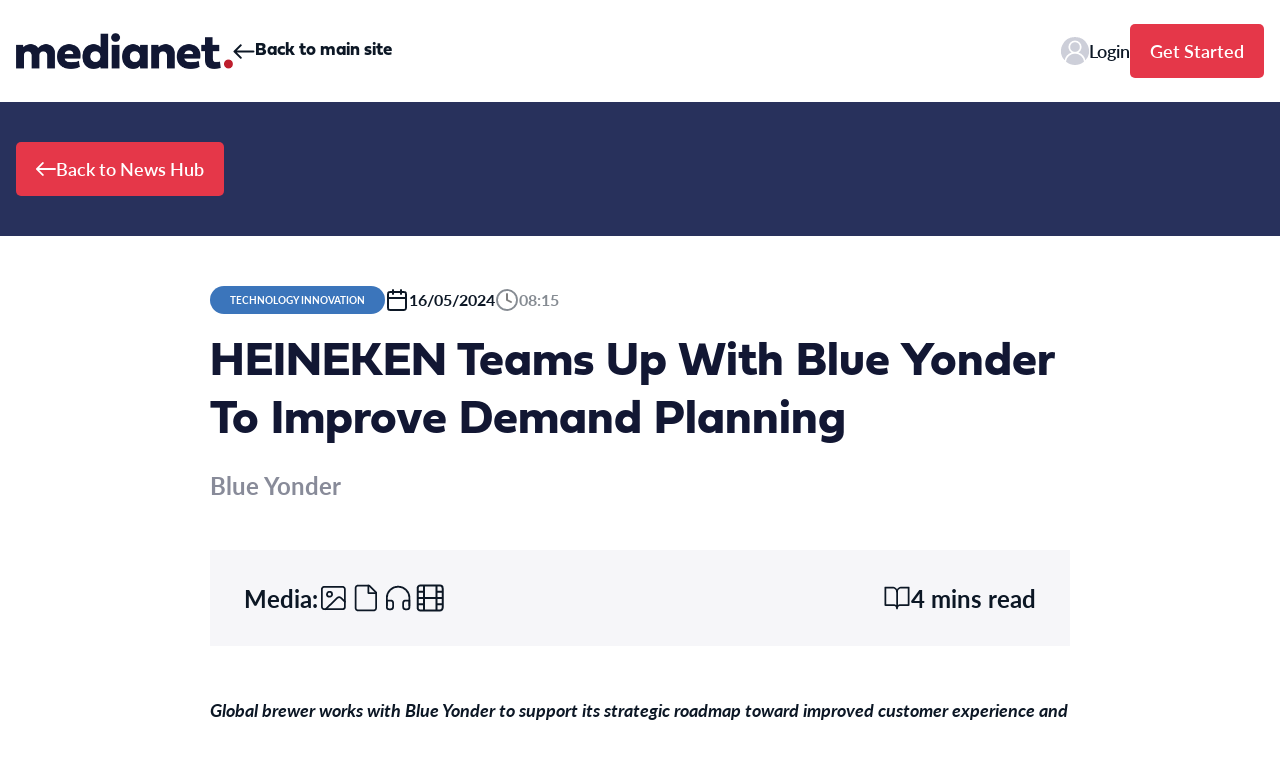

--- FILE ---
content_type: text/html; charset=UTF-8
request_url: https://newshub.medianet.com.au/2024/05/heineken-teams-up-with-blue-yonder-to-improve-demand-planning/48808/
body_size: 22844
content:
<!doctype html>
<html dir="ltr" lang="en-AU" prefix="og: https://ogp.me/ns#">
  <head>
    <meta charset="utf-8">
    <meta name="viewport" content="width=device-width, initial-scale=1">
    <link rel="stylesheet" href="https://use.typekit.net/wls1pav.css">
    <title>HEINEKEN Teams Up With Blue Yonder To Improve Demand Planning - News Hub</title>

		<!-- All in One SEO 4.8.9 - aioseo.com -->
	<meta name="description" content="Global brewer works with Blue Yonder to support its strategic roadmap toward improved customer experience and sustainability AMSTERDAM &amp; SCOTTSDALE, Ariz.--BUSINESS WIRE--HEINEKEN, the world’s most international brewer, confirms Blue Yonder as a vendor of trust to further transform its supply chain planning capability. The global brewer will implement Blue Yonder Cognitive Demand Planning, a next" />
	<meta name="robots" content="max-image-preview:large" />
	<meta name="author" content="API User"/>
	<link rel="canonical" href="https://newshub.medianet.com.au/2024/05/heineken-teams-up-with-blue-yonder-to-improve-demand-planning/48808/" />
	<meta name="generator" content="All in One SEO (AIOSEO) 4.8.9" />
		<meta property="og:locale" content="en_US" />
		<meta property="og:site_name" content="News Hub - Medianet News Hub archive" />
		<meta property="og:type" content="article" />
		<meta property="og:title" content="HEINEKEN Teams Up With Blue Yonder To Improve Demand Planning - News Hub" />
		<meta property="og:description" content="Global brewer works with Blue Yonder to support its strategic roadmap toward improved customer experience and sustainability AMSTERDAM &amp; SCOTTSDALE, Ariz.--BUSINESS WIRE--HEINEKEN, the world’s most international brewer, confirms Blue Yonder as a vendor of trust to further transform its supply chain planning capability. The global brewer will implement Blue Yonder Cognitive Demand Planning, a next" />
		<meta property="og:url" content="https://newshub.medianet.com.au/2024/05/heineken-teams-up-with-blue-yonder-to-improve-demand-planning/48808/" />
		<meta property="article:published_time" content="2024-05-15T22:15:50+00:00" />
		<meta property="article:modified_time" content="2024-05-15T22:16:13+00:00" />
		<meta name="twitter:card" content="summary_large_image" />
		<meta name="twitter:title" content="HEINEKEN Teams Up With Blue Yonder To Improve Demand Planning - News Hub" />
		<meta name="twitter:description" content="Global brewer works with Blue Yonder to support its strategic roadmap toward improved customer experience and sustainability AMSTERDAM &amp; SCOTTSDALE, Ariz.--BUSINESS WIRE--HEINEKEN, the world’s most international brewer, confirms Blue Yonder as a vendor of trust to further transform its supply chain planning capability. The global brewer will implement Blue Yonder Cognitive Demand Planning, a next" />
		<script type="application/ld+json" class="aioseo-schema">
			{"@context":"https:\/\/schema.org","@graph":[{"@type":"BlogPosting","@id":"https:\/\/newshub.medianet.com.au\/2024\/05\/heineken-teams-up-with-blue-yonder-to-improve-demand-planning\/48808\/#blogposting","name":"HEINEKEN Teams Up With Blue Yonder To Improve Demand Planning - News Hub","headline":"HEINEKEN Teams Up With Blue Yonder To Improve Demand Planning","author":{"@id":"https:\/\/newshub.medianet.com.au\/author\/apiuser\/#author"},"publisher":{"@id":"https:\/\/newshub.medianet.com.au\/#organization"},"image":{"@type":"ImageObject","url":"https:\/\/cts.businesswire.com\/ct\/CT?id=bwnews&amp;sty=20240515808653r1&amp;sid=aumnet2&amp;distro=ftp","@id":"https:\/\/newshub.medianet.com.au\/2024\/05\/heineken-teams-up-with-blue-yonder-to-improve-demand-planning\/48808\/#articleImage"},"datePublished":"2024-05-16T08:15:50+10:00","dateModified":"2024-05-16T08:16:13+10:00","inLanguage":"en-AU","mainEntityOfPage":{"@id":"https:\/\/newshub.medianet.com.au\/2024\/05\/heineken-teams-up-with-blue-yonder-to-improve-demand-planning\/48808\/#webpage"},"isPartOf":{"@id":"https:\/\/newshub.medianet.com.au\/2024\/05\/heineken-teams-up-with-blue-yonder-to-improve-demand-planning\/48808\/#webpage"},"articleSection":"Technology Innovation"},{"@type":"BreadcrumbList","@id":"https:\/\/newshub.medianet.com.au\/2024\/05\/heineken-teams-up-with-blue-yonder-to-improve-demand-planning\/48808\/#breadcrumblist","itemListElement":[{"@type":"ListItem","@id":"https:\/\/newshub.medianet.com.au#listItem","position":1,"name":"Home","item":"https:\/\/newshub.medianet.com.au","nextItem":{"@type":"ListItem","@id":"https:\/\/newshub.medianet.com.au\/category\/technology-innovation\/#listItem","name":"Technology Innovation"}},{"@type":"ListItem","@id":"https:\/\/newshub.medianet.com.au\/category\/technology-innovation\/#listItem","position":2,"name":"Technology Innovation","item":"https:\/\/newshub.medianet.com.au\/category\/technology-innovation\/","nextItem":{"@type":"ListItem","@id":"https:\/\/newshub.medianet.com.au\/2024\/05\/heineken-teams-up-with-blue-yonder-to-improve-demand-planning\/48808\/#listItem","name":"HEINEKEN Teams Up With Blue Yonder To Improve Demand Planning"},"previousItem":{"@type":"ListItem","@id":"https:\/\/newshub.medianet.com.au#listItem","name":"Home"}},{"@type":"ListItem","@id":"https:\/\/newshub.medianet.com.au\/2024\/05\/heineken-teams-up-with-blue-yonder-to-improve-demand-planning\/48808\/#listItem","position":3,"name":"HEINEKEN Teams Up With Blue Yonder To Improve Demand Planning","previousItem":{"@type":"ListItem","@id":"https:\/\/newshub.medianet.com.au\/category\/technology-innovation\/#listItem","name":"Technology Innovation"}}]},{"@type":"Organization","@id":"https:\/\/newshub.medianet.com.au\/#organization","name":"Newshub","description":"Medianet News Hub archive","url":"https:\/\/newshub.medianet.com.au\/"},{"@type":"Person","@id":"https:\/\/newshub.medianet.com.au\/author\/apiuser\/#author","url":"https:\/\/newshub.medianet.com.au\/author\/apiuser\/","name":"API User","image":{"@type":"ImageObject","@id":"https:\/\/newshub.medianet.com.au\/2024\/05\/heineken-teams-up-with-blue-yonder-to-improve-demand-planning\/48808\/#authorImage","url":"https:\/\/secure.gravatar.com\/avatar\/8cfb0e563adbcf44d37721f5265c39d0?s=96&d=mm&r=g","width":96,"height":96,"caption":"API User"}},{"@type":"WebPage","@id":"https:\/\/newshub.medianet.com.au\/2024\/05\/heineken-teams-up-with-blue-yonder-to-improve-demand-planning\/48808\/#webpage","url":"https:\/\/newshub.medianet.com.au\/2024\/05\/heineken-teams-up-with-blue-yonder-to-improve-demand-planning\/48808\/","name":"HEINEKEN Teams Up With Blue Yonder To Improve Demand Planning - News Hub","description":"Global brewer works with Blue Yonder to support its strategic roadmap toward improved customer experience and sustainability AMSTERDAM & SCOTTSDALE, Ariz.--BUSINESS WIRE--HEINEKEN, the world\u2019s most international brewer, confirms Blue Yonder as a vendor of trust to further transform its supply chain planning capability. The global brewer will implement Blue Yonder Cognitive Demand Planning, a next","inLanguage":"en-AU","isPartOf":{"@id":"https:\/\/newshub.medianet.com.au\/#website"},"breadcrumb":{"@id":"https:\/\/newshub.medianet.com.au\/2024\/05\/heineken-teams-up-with-blue-yonder-to-improve-demand-planning\/48808\/#breadcrumblist"},"author":{"@id":"https:\/\/newshub.medianet.com.au\/author\/apiuser\/#author"},"creator":{"@id":"https:\/\/newshub.medianet.com.au\/author\/apiuser\/#author"},"datePublished":"2024-05-16T08:15:50+10:00","dateModified":"2024-05-16T08:16:13+10:00"},{"@type":"WebSite","@id":"https:\/\/newshub.medianet.com.au\/#website","url":"https:\/\/newshub.medianet.com.au\/","name":"Newshub","description":"Medianet News Hub archive","inLanguage":"en-AU","publisher":{"@id":"https:\/\/newshub.medianet.com.au\/#organization"}}]}
		</script>
		<!-- All in One SEO -->

<link rel='dns-prefetch' href='//stats.wp.com' />
<link rel="alternate" type="application/rss+xml" title="News Hub &raquo; HEINEKEN Teams Up With Blue Yonder To Improve Demand Planning Comments Feed" href="https://newshub.medianet.com.au/2024/05/heineken-teams-up-with-blue-yonder-to-improve-demand-planning/48808/feed/" />
<script>
window._wpemojiSettings = {"baseUrl":"https:\/\/s.w.org\/images\/core\/emoji\/14.0.0\/72x72\/","ext":".png","svgUrl":"https:\/\/s.w.org\/images\/core\/emoji\/14.0.0\/svg\/","svgExt":".svg","source":{"concatemoji":"https:\/\/newshub.medianet.com.au\/wp-includes\/js\/wp-emoji-release.min.js?ver=6.2.8"}};
/*! This file is auto-generated */
!function(e,a,t){var n,r,o,i=a.createElement("canvas"),p=i.getContext&&i.getContext("2d");function s(e,t){p.clearRect(0,0,i.width,i.height),p.fillText(e,0,0);e=i.toDataURL();return p.clearRect(0,0,i.width,i.height),p.fillText(t,0,0),e===i.toDataURL()}function c(e){var t=a.createElement("script");t.src=e,t.defer=t.type="text/javascript",a.getElementsByTagName("head")[0].appendChild(t)}for(o=Array("flag","emoji"),t.supports={everything:!0,everythingExceptFlag:!0},r=0;r<o.length;r++)t.supports[o[r]]=function(e){if(p&&p.fillText)switch(p.textBaseline="top",p.font="600 32px Arial",e){case"flag":return s("\ud83c\udff3\ufe0f\u200d\u26a7\ufe0f","\ud83c\udff3\ufe0f\u200b\u26a7\ufe0f")?!1:!s("\ud83c\uddfa\ud83c\uddf3","\ud83c\uddfa\u200b\ud83c\uddf3")&&!s("\ud83c\udff4\udb40\udc67\udb40\udc62\udb40\udc65\udb40\udc6e\udb40\udc67\udb40\udc7f","\ud83c\udff4\u200b\udb40\udc67\u200b\udb40\udc62\u200b\udb40\udc65\u200b\udb40\udc6e\u200b\udb40\udc67\u200b\udb40\udc7f");case"emoji":return!s("\ud83e\udef1\ud83c\udffb\u200d\ud83e\udef2\ud83c\udfff","\ud83e\udef1\ud83c\udffb\u200b\ud83e\udef2\ud83c\udfff")}return!1}(o[r]),t.supports.everything=t.supports.everything&&t.supports[o[r]],"flag"!==o[r]&&(t.supports.everythingExceptFlag=t.supports.everythingExceptFlag&&t.supports[o[r]]);t.supports.everythingExceptFlag=t.supports.everythingExceptFlag&&!t.supports.flag,t.DOMReady=!1,t.readyCallback=function(){t.DOMReady=!0},t.supports.everything||(n=function(){t.readyCallback()},a.addEventListener?(a.addEventListener("DOMContentLoaded",n,!1),e.addEventListener("load",n,!1)):(e.attachEvent("onload",n),a.attachEvent("onreadystatechange",function(){"complete"===a.readyState&&t.readyCallback()})),(e=t.source||{}).concatemoji?c(e.concatemoji):e.wpemoji&&e.twemoji&&(c(e.twemoji),c(e.wpemoji)))}(window,document,window._wpemojiSettings);
</script>
<style>
img.wp-smiley,
img.emoji {
	display: inline !important;
	border: none !important;
	box-shadow: none !important;
	height: 1em !important;
	width: 1em !important;
	margin: 0 0.07em !important;
	vertical-align: -0.1em !important;
	background: none !important;
	padding: 0 !important;
}
</style>
	<link rel='stylesheet' id='wp-block-library-css' href='https://newshub.medianet.com.au/wp-includes/css/dist/block-library/style.min.css?ver=6.2.8' media='all' />
<style id='wp-block-library-inline-css'>
.has-text-align-justify{text-align:justify;}
</style>
<link rel='stylesheet' id='mediaelement-css' href='https://newshub.medianet.com.au/wp-includes/js/mediaelement/mediaelementplayer-legacy.min.css?ver=4.2.17' media='all' />
<link rel='stylesheet' id='wp-mediaelement-css' href='https://newshub.medianet.com.au/wp-includes/js/mediaelement/wp-mediaelement.min.css?ver=6.2.8' media='all' />
<style id='global-styles-inline-css'>
body{--wp--preset--color--black: #000;--wp--preset--color--cyan-bluish-gray: #abb8c3;--wp--preset--color--white: #ffffff;--wp--preset--color--pale-pink: #f78da7;--wp--preset--color--vivid-red: #cf2e2e;--wp--preset--color--luminous-vivid-orange: #ff6900;--wp--preset--color--luminous-vivid-amber: #fcb900;--wp--preset--color--light-green-cyan: #7bdcb5;--wp--preset--color--vivid-green-cyan: #00d084;--wp--preset--color--pale-cyan-blue: #8ed1fc;--wp--preset--color--vivid-cyan-blue: #0693e3;--wp--preset--color--vivid-purple: #9b51e0;--wp--preset--color--inherit: inherit;--wp--preset--color--current: currentcolor;--wp--preset--color--transparent: transparent;--wp--preset--color--white-default: #ffffff;--wp--preset--color--slate-50: #f8fafc;--wp--preset--color--slate-100: #f1f5f9;--wp--preset--color--slate-200: #e2e8f0;--wp--preset--color--slate-300: #cbd5e1;--wp--preset--color--slate-400: #94a3b8;--wp--preset--color--slate-500: #64748b;--wp--preset--color--slate-600: #475569;--wp--preset--color--slate-700: #334155;--wp--preset--color--slate-800: #1e293b;--wp--preset--color--slate-900: #0f172a;--wp--preset--color--gray-50: #f9fafb;--wp--preset--color--gray-100: #f3f4f6;--wp--preset--color--gray-200: #e5e7eb;--wp--preset--color--gray-300: #d1d5db;--wp--preset--color--gray-400: #9ca3af;--wp--preset--color--gray-500: #6b7280;--wp--preset--color--gray-600: #4b5563;--wp--preset--color--gray-700: #374151;--wp--preset--color--gray-800: #1f2937;--wp--preset--color--gray-900: #111827;--wp--preset--color--zinc-50: #fafafa;--wp--preset--color--zinc-100: #f4f4f5;--wp--preset--color--zinc-200: #e4e4e7;--wp--preset--color--zinc-300: #d4d4d8;--wp--preset--color--zinc-400: #a1a1aa;--wp--preset--color--zinc-500: #71717a;--wp--preset--color--zinc-600: #52525b;--wp--preset--color--zinc-700: #3f3f46;--wp--preset--color--zinc-800: #27272a;--wp--preset--color--zinc-900: #18181b;--wp--preset--color--neutral-50: #fafafa;--wp--preset--color--neutral-100: #f5f5f5;--wp--preset--color--neutral-200: #e5e5e5;--wp--preset--color--neutral-300: #d4d4d4;--wp--preset--color--neutral-400: #a3a3a3;--wp--preset--color--neutral-500: #737373;--wp--preset--color--neutral-600: #525252;--wp--preset--color--neutral-700: #404040;--wp--preset--color--neutral-800: #262626;--wp--preset--color--neutral-900: #171717;--wp--preset--color--stone-50: #fafaf9;--wp--preset--color--stone-100: #f5f5f4;--wp--preset--color--stone-200: #e7e5e4;--wp--preset--color--stone-300: #d6d3d1;--wp--preset--color--stone-400: #a8a29e;--wp--preset--color--stone-500: #78716c;--wp--preset--color--stone-600: #57534e;--wp--preset--color--stone-700: #44403c;--wp--preset--color--stone-800: #292524;--wp--preset--color--stone-900: #1c1917;--wp--preset--color--red-50: #fef2f2;--wp--preset--color--red-100: #fee2e2;--wp--preset--color--red-200: #fecaca;--wp--preset--color--red-300: #fca5a5;--wp--preset--color--red-400: #f87171;--wp--preset--color--red-500: #ef4444;--wp--preset--color--red-600: #dc2626;--wp--preset--color--red-700: #b91c1c;--wp--preset--color--red-800: #991b1b;--wp--preset--color--red-900: #7f1d1d;--wp--preset--color--red-default: #bf1f2e;--wp--preset--color--red-coral: #e53749;--wp--preset--color--orange-50: #fff7ed;--wp--preset--color--orange-100: #ffedd5;--wp--preset--color--orange-200: #fed7aa;--wp--preset--color--orange-300: #fdba74;--wp--preset--color--orange-400: #fb923c;--wp--preset--color--orange-500: #f97316;--wp--preset--color--orange-600: #ea580c;--wp--preset--color--orange-700: #c2410c;--wp--preset--color--orange-800: #9a3412;--wp--preset--color--orange-900: #7c2d12;--wp--preset--color--amber-50: #fffbeb;--wp--preset--color--amber-100: #fef3c7;--wp--preset--color--amber-200: #fde68a;--wp--preset--color--amber-300: #fcd34d;--wp--preset--color--amber-400: #fbbf24;--wp--preset--color--amber-500: #f59e0b;--wp--preset--color--amber-600: #d97706;--wp--preset--color--amber-700: #b45309;--wp--preset--color--amber-800: #92400e;--wp--preset--color--amber-900: #78350f;--wp--preset--color--yellow-50: #fefce8;--wp--preset--color--yellow-100: #fef9c3;--wp--preset--color--yellow-200: #fef08a;--wp--preset--color--yellow-300: #fde047;--wp--preset--color--yellow-400: #facc15;--wp--preset--color--yellow-500: #eab308;--wp--preset--color--yellow-600: #ca8a04;--wp--preset--color--yellow-700: #a16207;--wp--preset--color--yellow-800: #854d0e;--wp--preset--color--yellow-900: #713f12;--wp--preset--color--lime-50: #f7fee7;--wp--preset--color--lime-100: #ecfccb;--wp--preset--color--lime-200: #d9f99d;--wp--preset--color--lime-300: #bef264;--wp--preset--color--lime-400: #a3e635;--wp--preset--color--lime-500: #84cc16;--wp--preset--color--lime-600: #65a30d;--wp--preset--color--lime-700: #4d7c0f;--wp--preset--color--lime-800: #3f6212;--wp--preset--color--lime-900: #365314;--wp--preset--color--green-50: #f0fdf4;--wp--preset--color--green-100: #dcfce7;--wp--preset--color--green-200: #bbf7d0;--wp--preset--color--green-300: #86efac;--wp--preset--color--green-400: #4ade80;--wp--preset--color--green-500: #22c55e;--wp--preset--color--green-600: #16a34a;--wp--preset--color--green-700: #15803d;--wp--preset--color--green-800: #166534;--wp--preset--color--green-900: #14532d;--wp--preset--color--emerald-50: #ecfdf5;--wp--preset--color--emerald-100: #d1fae5;--wp--preset--color--emerald-200: #a7f3d0;--wp--preset--color--emerald-300: #6ee7b7;--wp--preset--color--emerald-400: #34d399;--wp--preset--color--emerald-500: #10b981;--wp--preset--color--emerald-600: #059669;--wp--preset--color--emerald-700: #047857;--wp--preset--color--emerald-800: #065f46;--wp--preset--color--emerald-900: #064e3b;--wp--preset--color--teal-50: #f0fdfa;--wp--preset--color--teal-100: #ccfbf1;--wp--preset--color--teal-200: #99f6e4;--wp--preset--color--teal-300: #5eead4;--wp--preset--color--teal-400: #2dd4bf;--wp--preset--color--teal-500: #14b8a6;--wp--preset--color--teal-600: #0d9488;--wp--preset--color--teal-700: #0f766e;--wp--preset--color--teal-800: #115e59;--wp--preset--color--teal-900: #134e4a;--wp--preset--color--cyan-50: #ecfeff;--wp--preset--color--cyan-100: #cffafe;--wp--preset--color--cyan-200: #a5f3fc;--wp--preset--color--cyan-300: #67e8f9;--wp--preset--color--cyan-400: #22d3ee;--wp--preset--color--cyan-500: #06b6d4;--wp--preset--color--cyan-600: #0891b2;--wp--preset--color--cyan-700: #0e7490;--wp--preset--color--cyan-800: #155e75;--wp--preset--color--cyan-900: #164e63;--wp--preset--color--sky-50: #f0f9ff;--wp--preset--color--sky-100: #e0f2fe;--wp--preset--color--sky-200: #bae6fd;--wp--preset--color--sky-300: #7dd3fc;--wp--preset--color--sky-400: #38bdf8;--wp--preset--color--sky-500: #0ea5e9;--wp--preset--color--sky-600: #0284c7;--wp--preset--color--sky-700: #0369a1;--wp--preset--color--sky-800: #075985;--wp--preset--color--sky-900: #0c4a6e;--wp--preset--color--blue-50: #eff6ff;--wp--preset--color--blue-100: #dbeafe;--wp--preset--color--blue-200: #bfdbfe;--wp--preset--color--blue-300: #93c5fd;--wp--preset--color--blue-400: #60a5fa;--wp--preset--color--blue-500: #3b82f6;--wp--preset--color--blue-600: #2563eb;--wp--preset--color--blue-700: #1d4ed8;--wp--preset--color--blue-800: #1e40af;--wp--preset--color--blue-900: #1e3a8a;--wp--preset--color--blue-default: #121733;--wp--preset--color--blue-navy: #121733;--wp--preset--color--blue-navy-50: rgba(12, 23, 37, 0.5);--wp--preset--color--blue-dark: #0c1725;--wp--preset--color--blue-indigo: #28315c;--wp--preset--color--blue-ocean: #3b75bb;--wp--preset--color--indigo-50: #eef2ff;--wp--preset--color--indigo-100: #e0e7ff;--wp--preset--color--indigo-200: #c7d2fe;--wp--preset--color--indigo-300: #a5b4fc;--wp--preset--color--indigo-400: #818cf8;--wp--preset--color--indigo-500: #6366f1;--wp--preset--color--indigo-600: #4f46e5;--wp--preset--color--indigo-700: #4338ca;--wp--preset--color--indigo-800: #3730a3;--wp--preset--color--indigo-900: #312e81;--wp--preset--color--violet-50: #f5f3ff;--wp--preset--color--violet-100: #ede9fe;--wp--preset--color--violet-200: #ddd6fe;--wp--preset--color--violet-300: #c4b5fd;--wp--preset--color--violet-400: #a78bfa;--wp--preset--color--violet-500: #8b5cf6;--wp--preset--color--violet-600: #7c3aed;--wp--preset--color--violet-700: #6d28d9;--wp--preset--color--violet-800: #5b21b6;--wp--preset--color--violet-900: #4c1d95;--wp--preset--color--purple-50: #faf5ff;--wp--preset--color--purple-100: #f3e8ff;--wp--preset--color--purple-200: #e9d5ff;--wp--preset--color--purple-300: #d8b4fe;--wp--preset--color--purple-400: #c084fc;--wp--preset--color--purple-500: #a855f7;--wp--preset--color--purple-600: #9333ea;--wp--preset--color--purple-700: #7e22ce;--wp--preset--color--purple-800: #6b21a8;--wp--preset--color--purple-900: #581c87;--wp--preset--color--fuchsia-50: #fdf4ff;--wp--preset--color--fuchsia-100: #fae8ff;--wp--preset--color--fuchsia-200: #f5d0fe;--wp--preset--color--fuchsia-300: #f0abfc;--wp--preset--color--fuchsia-400: #e879f9;--wp--preset--color--fuchsia-500: #d946ef;--wp--preset--color--fuchsia-600: #c026d3;--wp--preset--color--fuchsia-700: #a21caf;--wp--preset--color--fuchsia-800: #86198f;--wp--preset--color--fuchsia-900: #701a75;--wp--preset--color--pink-50: #fdf2f8;--wp--preset--color--pink-100: #fce7f3;--wp--preset--color--pink-200: #fbcfe8;--wp--preset--color--pink-300: #f9a8d4;--wp--preset--color--pink-400: #f472b6;--wp--preset--color--pink-500: #ec4899;--wp--preset--color--pink-600: #db2777;--wp--preset--color--pink-700: #be185d;--wp--preset--color--pink-800: #9d174d;--wp--preset--color--pink-900: #831843;--wp--preset--color--rose-50: #fff1f2;--wp--preset--color--rose-100: #ffe4e6;--wp--preset--color--rose-200: #fecdd3;--wp--preset--color--rose-300: #fda4af;--wp--preset--color--rose-400: #fb7185;--wp--preset--color--rose-500: #f43f5e;--wp--preset--color--rose-600: #e11d48;--wp--preset--color--rose-700: #be123c;--wp--preset--color--rose-800: #9f1239;--wp--preset--color--rose-900: #881337;--wp--preset--color--grey-default: #f9f9f9;--wp--preset--color--grey-light: #f9f9f9;--wp--preset--color--grey-lavender: #d8dae5;--wp--preset--color--grey-flash: #f6f6f9;--wp--preset--color--grey-seasalt: #f6f6f6;--wp--preset--color--grey-platinum: #d9d9d9;--wp--preset--color--grey-slate: #76788a;--wp--preset--gradient--vivid-cyan-blue-to-vivid-purple: linear-gradient(135deg,rgba(6,147,227,1) 0%,rgb(155,81,224) 100%);--wp--preset--gradient--light-green-cyan-to-vivid-green-cyan: linear-gradient(135deg,rgb(122,220,180) 0%,rgb(0,208,130) 100%);--wp--preset--gradient--luminous-vivid-amber-to-luminous-vivid-orange: linear-gradient(135deg,rgba(252,185,0,1) 0%,rgba(255,105,0,1) 100%);--wp--preset--gradient--luminous-vivid-orange-to-vivid-red: linear-gradient(135deg,rgba(255,105,0,1) 0%,rgb(207,46,46) 100%);--wp--preset--gradient--very-light-gray-to-cyan-bluish-gray: linear-gradient(135deg,rgb(238,238,238) 0%,rgb(169,184,195) 100%);--wp--preset--gradient--cool-to-warm-spectrum: linear-gradient(135deg,rgb(74,234,220) 0%,rgb(151,120,209) 20%,rgb(207,42,186) 40%,rgb(238,44,130) 60%,rgb(251,105,98) 80%,rgb(254,248,76) 100%);--wp--preset--gradient--blush-light-purple: linear-gradient(135deg,rgb(255,206,236) 0%,rgb(152,150,240) 100%);--wp--preset--gradient--blush-bordeaux: linear-gradient(135deg,rgb(254,205,165) 0%,rgb(254,45,45) 50%,rgb(107,0,62) 100%);--wp--preset--gradient--luminous-dusk: linear-gradient(135deg,rgb(255,203,112) 0%,rgb(199,81,192) 50%,rgb(65,88,208) 100%);--wp--preset--gradient--pale-ocean: linear-gradient(135deg,rgb(255,245,203) 0%,rgb(182,227,212) 50%,rgb(51,167,181) 100%);--wp--preset--gradient--electric-grass: linear-gradient(135deg,rgb(202,248,128) 0%,rgb(113,206,126) 100%);--wp--preset--gradient--midnight: linear-gradient(135deg,rgb(2,3,129) 0%,rgb(40,116,252) 100%);--wp--preset--duotone--dark-grayscale: url('#wp-duotone-dark-grayscale');--wp--preset--duotone--grayscale: url('#wp-duotone-grayscale');--wp--preset--duotone--purple-yellow: url('#wp-duotone-purple-yellow');--wp--preset--duotone--blue-red: url('#wp-duotone-blue-red');--wp--preset--duotone--midnight: url('#wp-duotone-midnight');--wp--preset--duotone--magenta-yellow: url('#wp-duotone-magenta-yellow');--wp--preset--duotone--purple-green: url('#wp-duotone-purple-green');--wp--preset--duotone--blue-orange: url('#wp-duotone-blue-orange');--wp--preset--font-size--small: 13px;--wp--preset--font-size--medium: 20px;--wp--preset--font-size--large: 36px;--wp--preset--font-size--x-large: 42px;--wp--preset--font-size--h-1: 4rem;--wp--preset--font-size--h-2: 3rem;--wp--preset--font-size--h-3: 1.875rem;--wp--preset--font-size--b-1: 1.25rem;--wp--preset--font-size--b-2: 1.125rem;--wp--preset--font-size--b-3: 1rem;--wp--preset--font-size--base: 1rem;--wp--preset--font-family--head: fieldwork,Helvetica,Arial,sans-serif;--wp--preset--font-family--body: lato,Helvetica,Arial,sans-serif;--wp--preset--spacing--20: 0.44rem;--wp--preset--spacing--30: 0.67rem;--wp--preset--spacing--40: 1rem;--wp--preset--spacing--50: 1.5rem;--wp--preset--spacing--60: 2.25rem;--wp--preset--spacing--70: 3.38rem;--wp--preset--spacing--80: 5.06rem;--wp--preset--shadow--natural: 6px 6px 9px rgba(0, 0, 0, 0.2);--wp--preset--shadow--deep: 12px 12px 50px rgba(0, 0, 0, 0.4);--wp--preset--shadow--sharp: 6px 6px 0px rgba(0, 0, 0, 0.2);--wp--preset--shadow--outlined: 6px 6px 0px -3px rgba(255, 255, 255, 1), 6px 6px rgba(0, 0, 0, 1);--wp--preset--shadow--crisp: 6px 6px 0px rgba(0, 0, 0, 1);}body { margin: 0; }.wp-site-blocks > .alignleft { float: left; margin-right: 2em; }.wp-site-blocks > .alignright { float: right; margin-left: 2em; }.wp-site-blocks > .aligncenter { justify-content: center; margin-left: auto; margin-right: auto; }:where(.is-layout-flex){gap: 0.5em;}body .is-layout-flow > .alignleft{float: left;margin-inline-start: 0;margin-inline-end: 2em;}body .is-layout-flow > .alignright{float: right;margin-inline-start: 2em;margin-inline-end: 0;}body .is-layout-flow > .aligncenter{margin-left: auto !important;margin-right: auto !important;}body .is-layout-constrained > .alignleft{float: left;margin-inline-start: 0;margin-inline-end: 2em;}body .is-layout-constrained > .alignright{float: right;margin-inline-start: 2em;margin-inline-end: 0;}body .is-layout-constrained > .aligncenter{margin-left: auto !important;margin-right: auto !important;}body .is-layout-constrained > :where(:not(.alignleft):not(.alignright):not(.alignfull)){max-width: var(--wp--style--global--content-size);margin-left: auto !important;margin-right: auto !important;}body .is-layout-constrained > .alignwide{max-width: var(--wp--style--global--wide-size);}body .is-layout-flex{display: flex;}body .is-layout-flex{flex-wrap: wrap;align-items: center;}body .is-layout-flex > *{margin: 0;}body{padding-top: 0px;padding-right: 0px;padding-bottom: 0px;padding-left: 0px;}a:where(:not(.wp-element-button)){text-decoration: underline;}.wp-element-button, .wp-block-button__link{background-color: #32373c;border-width: 0;color: #fff;font-family: inherit;font-size: inherit;line-height: inherit;padding: calc(0.667em + 2px) calc(1.333em + 2px);text-decoration: none;}.has-black-color{color: var(--wp--preset--color--black) !important;}.has-cyan-bluish-gray-color{color: var(--wp--preset--color--cyan-bluish-gray) !important;}.has-white-color{color: var(--wp--preset--color--white) !important;}.has-pale-pink-color{color: var(--wp--preset--color--pale-pink) !important;}.has-vivid-red-color{color: var(--wp--preset--color--vivid-red) !important;}.has-luminous-vivid-orange-color{color: var(--wp--preset--color--luminous-vivid-orange) !important;}.has-luminous-vivid-amber-color{color: var(--wp--preset--color--luminous-vivid-amber) !important;}.has-light-green-cyan-color{color: var(--wp--preset--color--light-green-cyan) !important;}.has-vivid-green-cyan-color{color: var(--wp--preset--color--vivid-green-cyan) !important;}.has-pale-cyan-blue-color{color: var(--wp--preset--color--pale-cyan-blue) !important;}.has-vivid-cyan-blue-color{color: var(--wp--preset--color--vivid-cyan-blue) !important;}.has-vivid-purple-color{color: var(--wp--preset--color--vivid-purple) !important;}.has-inherit-color{color: var(--wp--preset--color--inherit) !important;}.has-current-color{color: var(--wp--preset--color--current) !important;}.has-transparent-color{color: var(--wp--preset--color--transparent) !important;}.has-white-default-color{color: var(--wp--preset--color--white-default) !important;}.has-slate-50-color{color: var(--wp--preset--color--slate-50) !important;}.has-slate-100-color{color: var(--wp--preset--color--slate-100) !important;}.has-slate-200-color{color: var(--wp--preset--color--slate-200) !important;}.has-slate-300-color{color: var(--wp--preset--color--slate-300) !important;}.has-slate-400-color{color: var(--wp--preset--color--slate-400) !important;}.has-slate-500-color{color: var(--wp--preset--color--slate-500) !important;}.has-slate-600-color{color: var(--wp--preset--color--slate-600) !important;}.has-slate-700-color{color: var(--wp--preset--color--slate-700) !important;}.has-slate-800-color{color: var(--wp--preset--color--slate-800) !important;}.has-slate-900-color{color: var(--wp--preset--color--slate-900) !important;}.has-gray-50-color{color: var(--wp--preset--color--gray-50) !important;}.has-gray-100-color{color: var(--wp--preset--color--gray-100) !important;}.has-gray-200-color{color: var(--wp--preset--color--gray-200) !important;}.has-gray-300-color{color: var(--wp--preset--color--gray-300) !important;}.has-gray-400-color{color: var(--wp--preset--color--gray-400) !important;}.has-gray-500-color{color: var(--wp--preset--color--gray-500) !important;}.has-gray-600-color{color: var(--wp--preset--color--gray-600) !important;}.has-gray-700-color{color: var(--wp--preset--color--gray-700) !important;}.has-gray-800-color{color: var(--wp--preset--color--gray-800) !important;}.has-gray-900-color{color: var(--wp--preset--color--gray-900) !important;}.has-zinc-50-color{color: var(--wp--preset--color--zinc-50) !important;}.has-zinc-100-color{color: var(--wp--preset--color--zinc-100) !important;}.has-zinc-200-color{color: var(--wp--preset--color--zinc-200) !important;}.has-zinc-300-color{color: var(--wp--preset--color--zinc-300) !important;}.has-zinc-400-color{color: var(--wp--preset--color--zinc-400) !important;}.has-zinc-500-color{color: var(--wp--preset--color--zinc-500) !important;}.has-zinc-600-color{color: var(--wp--preset--color--zinc-600) !important;}.has-zinc-700-color{color: var(--wp--preset--color--zinc-700) !important;}.has-zinc-800-color{color: var(--wp--preset--color--zinc-800) !important;}.has-zinc-900-color{color: var(--wp--preset--color--zinc-900) !important;}.has-neutral-50-color{color: var(--wp--preset--color--neutral-50) !important;}.has-neutral-100-color{color: var(--wp--preset--color--neutral-100) !important;}.has-neutral-200-color{color: var(--wp--preset--color--neutral-200) !important;}.has-neutral-300-color{color: var(--wp--preset--color--neutral-300) !important;}.has-neutral-400-color{color: var(--wp--preset--color--neutral-400) !important;}.has-neutral-500-color{color: var(--wp--preset--color--neutral-500) !important;}.has-neutral-600-color{color: var(--wp--preset--color--neutral-600) !important;}.has-neutral-700-color{color: var(--wp--preset--color--neutral-700) !important;}.has-neutral-800-color{color: var(--wp--preset--color--neutral-800) !important;}.has-neutral-900-color{color: var(--wp--preset--color--neutral-900) !important;}.has-stone-50-color{color: var(--wp--preset--color--stone-50) !important;}.has-stone-100-color{color: var(--wp--preset--color--stone-100) !important;}.has-stone-200-color{color: var(--wp--preset--color--stone-200) !important;}.has-stone-300-color{color: var(--wp--preset--color--stone-300) !important;}.has-stone-400-color{color: var(--wp--preset--color--stone-400) !important;}.has-stone-500-color{color: var(--wp--preset--color--stone-500) !important;}.has-stone-600-color{color: var(--wp--preset--color--stone-600) !important;}.has-stone-700-color{color: var(--wp--preset--color--stone-700) !important;}.has-stone-800-color{color: var(--wp--preset--color--stone-800) !important;}.has-stone-900-color{color: var(--wp--preset--color--stone-900) !important;}.has-red-50-color{color: var(--wp--preset--color--red-50) !important;}.has-red-100-color{color: var(--wp--preset--color--red-100) !important;}.has-red-200-color{color: var(--wp--preset--color--red-200) !important;}.has-red-300-color{color: var(--wp--preset--color--red-300) !important;}.has-red-400-color{color: var(--wp--preset--color--red-400) !important;}.has-red-500-color{color: var(--wp--preset--color--red-500) !important;}.has-red-600-color{color: var(--wp--preset--color--red-600) !important;}.has-red-700-color{color: var(--wp--preset--color--red-700) !important;}.has-red-800-color{color: var(--wp--preset--color--red-800) !important;}.has-red-900-color{color: var(--wp--preset--color--red-900) !important;}.has-red-default-color{color: var(--wp--preset--color--red-default) !important;}.has-red-coral-color{color: var(--wp--preset--color--red-coral) !important;}.has-orange-50-color{color: var(--wp--preset--color--orange-50) !important;}.has-orange-100-color{color: var(--wp--preset--color--orange-100) !important;}.has-orange-200-color{color: var(--wp--preset--color--orange-200) !important;}.has-orange-300-color{color: var(--wp--preset--color--orange-300) !important;}.has-orange-400-color{color: var(--wp--preset--color--orange-400) !important;}.has-orange-500-color{color: var(--wp--preset--color--orange-500) !important;}.has-orange-600-color{color: var(--wp--preset--color--orange-600) !important;}.has-orange-700-color{color: var(--wp--preset--color--orange-700) !important;}.has-orange-800-color{color: var(--wp--preset--color--orange-800) !important;}.has-orange-900-color{color: var(--wp--preset--color--orange-900) !important;}.has-amber-50-color{color: var(--wp--preset--color--amber-50) !important;}.has-amber-100-color{color: var(--wp--preset--color--amber-100) !important;}.has-amber-200-color{color: var(--wp--preset--color--amber-200) !important;}.has-amber-300-color{color: var(--wp--preset--color--amber-300) !important;}.has-amber-400-color{color: var(--wp--preset--color--amber-400) !important;}.has-amber-500-color{color: var(--wp--preset--color--amber-500) !important;}.has-amber-600-color{color: var(--wp--preset--color--amber-600) !important;}.has-amber-700-color{color: var(--wp--preset--color--amber-700) !important;}.has-amber-800-color{color: var(--wp--preset--color--amber-800) !important;}.has-amber-900-color{color: var(--wp--preset--color--amber-900) !important;}.has-yellow-50-color{color: var(--wp--preset--color--yellow-50) !important;}.has-yellow-100-color{color: var(--wp--preset--color--yellow-100) !important;}.has-yellow-200-color{color: var(--wp--preset--color--yellow-200) !important;}.has-yellow-300-color{color: var(--wp--preset--color--yellow-300) !important;}.has-yellow-400-color{color: var(--wp--preset--color--yellow-400) !important;}.has-yellow-500-color{color: var(--wp--preset--color--yellow-500) !important;}.has-yellow-600-color{color: var(--wp--preset--color--yellow-600) !important;}.has-yellow-700-color{color: var(--wp--preset--color--yellow-700) !important;}.has-yellow-800-color{color: var(--wp--preset--color--yellow-800) !important;}.has-yellow-900-color{color: var(--wp--preset--color--yellow-900) !important;}.has-lime-50-color{color: var(--wp--preset--color--lime-50) !important;}.has-lime-100-color{color: var(--wp--preset--color--lime-100) !important;}.has-lime-200-color{color: var(--wp--preset--color--lime-200) !important;}.has-lime-300-color{color: var(--wp--preset--color--lime-300) !important;}.has-lime-400-color{color: var(--wp--preset--color--lime-400) !important;}.has-lime-500-color{color: var(--wp--preset--color--lime-500) !important;}.has-lime-600-color{color: var(--wp--preset--color--lime-600) !important;}.has-lime-700-color{color: var(--wp--preset--color--lime-700) !important;}.has-lime-800-color{color: var(--wp--preset--color--lime-800) !important;}.has-lime-900-color{color: var(--wp--preset--color--lime-900) !important;}.has-green-50-color{color: var(--wp--preset--color--green-50) !important;}.has-green-100-color{color: var(--wp--preset--color--green-100) !important;}.has-green-200-color{color: var(--wp--preset--color--green-200) !important;}.has-green-300-color{color: var(--wp--preset--color--green-300) !important;}.has-green-400-color{color: var(--wp--preset--color--green-400) !important;}.has-green-500-color{color: var(--wp--preset--color--green-500) !important;}.has-green-600-color{color: var(--wp--preset--color--green-600) !important;}.has-green-700-color{color: var(--wp--preset--color--green-700) !important;}.has-green-800-color{color: var(--wp--preset--color--green-800) !important;}.has-green-900-color{color: var(--wp--preset--color--green-900) !important;}.has-emerald-50-color{color: var(--wp--preset--color--emerald-50) !important;}.has-emerald-100-color{color: var(--wp--preset--color--emerald-100) !important;}.has-emerald-200-color{color: var(--wp--preset--color--emerald-200) !important;}.has-emerald-300-color{color: var(--wp--preset--color--emerald-300) !important;}.has-emerald-400-color{color: var(--wp--preset--color--emerald-400) !important;}.has-emerald-500-color{color: var(--wp--preset--color--emerald-500) !important;}.has-emerald-600-color{color: var(--wp--preset--color--emerald-600) !important;}.has-emerald-700-color{color: var(--wp--preset--color--emerald-700) !important;}.has-emerald-800-color{color: var(--wp--preset--color--emerald-800) !important;}.has-emerald-900-color{color: var(--wp--preset--color--emerald-900) !important;}.has-teal-50-color{color: var(--wp--preset--color--teal-50) !important;}.has-teal-100-color{color: var(--wp--preset--color--teal-100) !important;}.has-teal-200-color{color: var(--wp--preset--color--teal-200) !important;}.has-teal-300-color{color: var(--wp--preset--color--teal-300) !important;}.has-teal-400-color{color: var(--wp--preset--color--teal-400) !important;}.has-teal-500-color{color: var(--wp--preset--color--teal-500) !important;}.has-teal-600-color{color: var(--wp--preset--color--teal-600) !important;}.has-teal-700-color{color: var(--wp--preset--color--teal-700) !important;}.has-teal-800-color{color: var(--wp--preset--color--teal-800) !important;}.has-teal-900-color{color: var(--wp--preset--color--teal-900) !important;}.has-cyan-50-color{color: var(--wp--preset--color--cyan-50) !important;}.has-cyan-100-color{color: var(--wp--preset--color--cyan-100) !important;}.has-cyan-200-color{color: var(--wp--preset--color--cyan-200) !important;}.has-cyan-300-color{color: var(--wp--preset--color--cyan-300) !important;}.has-cyan-400-color{color: var(--wp--preset--color--cyan-400) !important;}.has-cyan-500-color{color: var(--wp--preset--color--cyan-500) !important;}.has-cyan-600-color{color: var(--wp--preset--color--cyan-600) !important;}.has-cyan-700-color{color: var(--wp--preset--color--cyan-700) !important;}.has-cyan-800-color{color: var(--wp--preset--color--cyan-800) !important;}.has-cyan-900-color{color: var(--wp--preset--color--cyan-900) !important;}.has-sky-50-color{color: var(--wp--preset--color--sky-50) !important;}.has-sky-100-color{color: var(--wp--preset--color--sky-100) !important;}.has-sky-200-color{color: var(--wp--preset--color--sky-200) !important;}.has-sky-300-color{color: var(--wp--preset--color--sky-300) !important;}.has-sky-400-color{color: var(--wp--preset--color--sky-400) !important;}.has-sky-500-color{color: var(--wp--preset--color--sky-500) !important;}.has-sky-600-color{color: var(--wp--preset--color--sky-600) !important;}.has-sky-700-color{color: var(--wp--preset--color--sky-700) !important;}.has-sky-800-color{color: var(--wp--preset--color--sky-800) !important;}.has-sky-900-color{color: var(--wp--preset--color--sky-900) !important;}.has-blue-50-color{color: var(--wp--preset--color--blue-50) !important;}.has-blue-100-color{color: var(--wp--preset--color--blue-100) !important;}.has-blue-200-color{color: var(--wp--preset--color--blue-200) !important;}.has-blue-300-color{color: var(--wp--preset--color--blue-300) !important;}.has-blue-400-color{color: var(--wp--preset--color--blue-400) !important;}.has-blue-500-color{color: var(--wp--preset--color--blue-500) !important;}.has-blue-600-color{color: var(--wp--preset--color--blue-600) !important;}.has-blue-700-color{color: var(--wp--preset--color--blue-700) !important;}.has-blue-800-color{color: var(--wp--preset--color--blue-800) !important;}.has-blue-900-color{color: var(--wp--preset--color--blue-900) !important;}.has-blue-default-color{color: var(--wp--preset--color--blue-default) !important;}.has-blue-navy-color{color: var(--wp--preset--color--blue-navy) !important;}.has-blue-navy-50-color{color: var(--wp--preset--color--blue-navy-50) !important;}.has-blue-dark-color{color: var(--wp--preset--color--blue-dark) !important;}.has-blue-indigo-color{color: var(--wp--preset--color--blue-indigo) !important;}.has-blue-ocean-color{color: var(--wp--preset--color--blue-ocean) !important;}.has-indigo-50-color{color: var(--wp--preset--color--indigo-50) !important;}.has-indigo-100-color{color: var(--wp--preset--color--indigo-100) !important;}.has-indigo-200-color{color: var(--wp--preset--color--indigo-200) !important;}.has-indigo-300-color{color: var(--wp--preset--color--indigo-300) !important;}.has-indigo-400-color{color: var(--wp--preset--color--indigo-400) !important;}.has-indigo-500-color{color: var(--wp--preset--color--indigo-500) !important;}.has-indigo-600-color{color: var(--wp--preset--color--indigo-600) !important;}.has-indigo-700-color{color: var(--wp--preset--color--indigo-700) !important;}.has-indigo-800-color{color: var(--wp--preset--color--indigo-800) !important;}.has-indigo-900-color{color: var(--wp--preset--color--indigo-900) !important;}.has-violet-50-color{color: var(--wp--preset--color--violet-50) !important;}.has-violet-100-color{color: var(--wp--preset--color--violet-100) !important;}.has-violet-200-color{color: var(--wp--preset--color--violet-200) !important;}.has-violet-300-color{color: var(--wp--preset--color--violet-300) !important;}.has-violet-400-color{color: var(--wp--preset--color--violet-400) !important;}.has-violet-500-color{color: var(--wp--preset--color--violet-500) !important;}.has-violet-600-color{color: var(--wp--preset--color--violet-600) !important;}.has-violet-700-color{color: var(--wp--preset--color--violet-700) !important;}.has-violet-800-color{color: var(--wp--preset--color--violet-800) !important;}.has-violet-900-color{color: var(--wp--preset--color--violet-900) !important;}.has-purple-50-color{color: var(--wp--preset--color--purple-50) !important;}.has-purple-100-color{color: var(--wp--preset--color--purple-100) !important;}.has-purple-200-color{color: var(--wp--preset--color--purple-200) !important;}.has-purple-300-color{color: var(--wp--preset--color--purple-300) !important;}.has-purple-400-color{color: var(--wp--preset--color--purple-400) !important;}.has-purple-500-color{color: var(--wp--preset--color--purple-500) !important;}.has-purple-600-color{color: var(--wp--preset--color--purple-600) !important;}.has-purple-700-color{color: var(--wp--preset--color--purple-700) !important;}.has-purple-800-color{color: var(--wp--preset--color--purple-800) !important;}.has-purple-900-color{color: var(--wp--preset--color--purple-900) !important;}.has-fuchsia-50-color{color: var(--wp--preset--color--fuchsia-50) !important;}.has-fuchsia-100-color{color: var(--wp--preset--color--fuchsia-100) !important;}.has-fuchsia-200-color{color: var(--wp--preset--color--fuchsia-200) !important;}.has-fuchsia-300-color{color: var(--wp--preset--color--fuchsia-300) !important;}.has-fuchsia-400-color{color: var(--wp--preset--color--fuchsia-400) !important;}.has-fuchsia-500-color{color: var(--wp--preset--color--fuchsia-500) !important;}.has-fuchsia-600-color{color: var(--wp--preset--color--fuchsia-600) !important;}.has-fuchsia-700-color{color: var(--wp--preset--color--fuchsia-700) !important;}.has-fuchsia-800-color{color: var(--wp--preset--color--fuchsia-800) !important;}.has-fuchsia-900-color{color: var(--wp--preset--color--fuchsia-900) !important;}.has-pink-50-color{color: var(--wp--preset--color--pink-50) !important;}.has-pink-100-color{color: var(--wp--preset--color--pink-100) !important;}.has-pink-200-color{color: var(--wp--preset--color--pink-200) !important;}.has-pink-300-color{color: var(--wp--preset--color--pink-300) !important;}.has-pink-400-color{color: var(--wp--preset--color--pink-400) !important;}.has-pink-500-color{color: var(--wp--preset--color--pink-500) !important;}.has-pink-600-color{color: var(--wp--preset--color--pink-600) !important;}.has-pink-700-color{color: var(--wp--preset--color--pink-700) !important;}.has-pink-800-color{color: var(--wp--preset--color--pink-800) !important;}.has-pink-900-color{color: var(--wp--preset--color--pink-900) !important;}.has-rose-50-color{color: var(--wp--preset--color--rose-50) !important;}.has-rose-100-color{color: var(--wp--preset--color--rose-100) !important;}.has-rose-200-color{color: var(--wp--preset--color--rose-200) !important;}.has-rose-300-color{color: var(--wp--preset--color--rose-300) !important;}.has-rose-400-color{color: var(--wp--preset--color--rose-400) !important;}.has-rose-500-color{color: var(--wp--preset--color--rose-500) !important;}.has-rose-600-color{color: var(--wp--preset--color--rose-600) !important;}.has-rose-700-color{color: var(--wp--preset--color--rose-700) !important;}.has-rose-800-color{color: var(--wp--preset--color--rose-800) !important;}.has-rose-900-color{color: var(--wp--preset--color--rose-900) !important;}.has-grey-default-color{color: var(--wp--preset--color--grey-default) !important;}.has-grey-light-color{color: var(--wp--preset--color--grey-light) !important;}.has-grey-lavender-color{color: var(--wp--preset--color--grey-lavender) !important;}.has-grey-flash-color{color: var(--wp--preset--color--grey-flash) !important;}.has-grey-seasalt-color{color: var(--wp--preset--color--grey-seasalt) !important;}.has-grey-platinum-color{color: var(--wp--preset--color--grey-platinum) !important;}.has-grey-slate-color{color: var(--wp--preset--color--grey-slate) !important;}.has-black-background-color{background-color: var(--wp--preset--color--black) !important;}.has-cyan-bluish-gray-background-color{background-color: var(--wp--preset--color--cyan-bluish-gray) !important;}.has-white-background-color{background-color: var(--wp--preset--color--white) !important;}.has-pale-pink-background-color{background-color: var(--wp--preset--color--pale-pink) !important;}.has-vivid-red-background-color{background-color: var(--wp--preset--color--vivid-red) !important;}.has-luminous-vivid-orange-background-color{background-color: var(--wp--preset--color--luminous-vivid-orange) !important;}.has-luminous-vivid-amber-background-color{background-color: var(--wp--preset--color--luminous-vivid-amber) !important;}.has-light-green-cyan-background-color{background-color: var(--wp--preset--color--light-green-cyan) !important;}.has-vivid-green-cyan-background-color{background-color: var(--wp--preset--color--vivid-green-cyan) !important;}.has-pale-cyan-blue-background-color{background-color: var(--wp--preset--color--pale-cyan-blue) !important;}.has-vivid-cyan-blue-background-color{background-color: var(--wp--preset--color--vivid-cyan-blue) !important;}.has-vivid-purple-background-color{background-color: var(--wp--preset--color--vivid-purple) !important;}.has-inherit-background-color{background-color: var(--wp--preset--color--inherit) !important;}.has-current-background-color{background-color: var(--wp--preset--color--current) !important;}.has-transparent-background-color{background-color: var(--wp--preset--color--transparent) !important;}.has-white-default-background-color{background-color: var(--wp--preset--color--white-default) !important;}.has-slate-50-background-color{background-color: var(--wp--preset--color--slate-50) !important;}.has-slate-100-background-color{background-color: var(--wp--preset--color--slate-100) !important;}.has-slate-200-background-color{background-color: var(--wp--preset--color--slate-200) !important;}.has-slate-300-background-color{background-color: var(--wp--preset--color--slate-300) !important;}.has-slate-400-background-color{background-color: var(--wp--preset--color--slate-400) !important;}.has-slate-500-background-color{background-color: var(--wp--preset--color--slate-500) !important;}.has-slate-600-background-color{background-color: var(--wp--preset--color--slate-600) !important;}.has-slate-700-background-color{background-color: var(--wp--preset--color--slate-700) !important;}.has-slate-800-background-color{background-color: var(--wp--preset--color--slate-800) !important;}.has-slate-900-background-color{background-color: var(--wp--preset--color--slate-900) !important;}.has-gray-50-background-color{background-color: var(--wp--preset--color--gray-50) !important;}.has-gray-100-background-color{background-color: var(--wp--preset--color--gray-100) !important;}.has-gray-200-background-color{background-color: var(--wp--preset--color--gray-200) !important;}.has-gray-300-background-color{background-color: var(--wp--preset--color--gray-300) !important;}.has-gray-400-background-color{background-color: var(--wp--preset--color--gray-400) !important;}.has-gray-500-background-color{background-color: var(--wp--preset--color--gray-500) !important;}.has-gray-600-background-color{background-color: var(--wp--preset--color--gray-600) !important;}.has-gray-700-background-color{background-color: var(--wp--preset--color--gray-700) !important;}.has-gray-800-background-color{background-color: var(--wp--preset--color--gray-800) !important;}.has-gray-900-background-color{background-color: var(--wp--preset--color--gray-900) !important;}.has-zinc-50-background-color{background-color: var(--wp--preset--color--zinc-50) !important;}.has-zinc-100-background-color{background-color: var(--wp--preset--color--zinc-100) !important;}.has-zinc-200-background-color{background-color: var(--wp--preset--color--zinc-200) !important;}.has-zinc-300-background-color{background-color: var(--wp--preset--color--zinc-300) !important;}.has-zinc-400-background-color{background-color: var(--wp--preset--color--zinc-400) !important;}.has-zinc-500-background-color{background-color: var(--wp--preset--color--zinc-500) !important;}.has-zinc-600-background-color{background-color: var(--wp--preset--color--zinc-600) !important;}.has-zinc-700-background-color{background-color: var(--wp--preset--color--zinc-700) !important;}.has-zinc-800-background-color{background-color: var(--wp--preset--color--zinc-800) !important;}.has-zinc-900-background-color{background-color: var(--wp--preset--color--zinc-900) !important;}.has-neutral-50-background-color{background-color: var(--wp--preset--color--neutral-50) !important;}.has-neutral-100-background-color{background-color: var(--wp--preset--color--neutral-100) !important;}.has-neutral-200-background-color{background-color: var(--wp--preset--color--neutral-200) !important;}.has-neutral-300-background-color{background-color: var(--wp--preset--color--neutral-300) !important;}.has-neutral-400-background-color{background-color: var(--wp--preset--color--neutral-400) !important;}.has-neutral-500-background-color{background-color: var(--wp--preset--color--neutral-500) !important;}.has-neutral-600-background-color{background-color: var(--wp--preset--color--neutral-600) !important;}.has-neutral-700-background-color{background-color: var(--wp--preset--color--neutral-700) !important;}.has-neutral-800-background-color{background-color: var(--wp--preset--color--neutral-800) !important;}.has-neutral-900-background-color{background-color: var(--wp--preset--color--neutral-900) !important;}.has-stone-50-background-color{background-color: var(--wp--preset--color--stone-50) !important;}.has-stone-100-background-color{background-color: var(--wp--preset--color--stone-100) !important;}.has-stone-200-background-color{background-color: var(--wp--preset--color--stone-200) !important;}.has-stone-300-background-color{background-color: var(--wp--preset--color--stone-300) !important;}.has-stone-400-background-color{background-color: var(--wp--preset--color--stone-400) !important;}.has-stone-500-background-color{background-color: var(--wp--preset--color--stone-500) !important;}.has-stone-600-background-color{background-color: var(--wp--preset--color--stone-600) !important;}.has-stone-700-background-color{background-color: var(--wp--preset--color--stone-700) !important;}.has-stone-800-background-color{background-color: var(--wp--preset--color--stone-800) !important;}.has-stone-900-background-color{background-color: var(--wp--preset--color--stone-900) !important;}.has-red-50-background-color{background-color: var(--wp--preset--color--red-50) !important;}.has-red-100-background-color{background-color: var(--wp--preset--color--red-100) !important;}.has-red-200-background-color{background-color: var(--wp--preset--color--red-200) !important;}.has-red-300-background-color{background-color: var(--wp--preset--color--red-300) !important;}.has-red-400-background-color{background-color: var(--wp--preset--color--red-400) !important;}.has-red-500-background-color{background-color: var(--wp--preset--color--red-500) !important;}.has-red-600-background-color{background-color: var(--wp--preset--color--red-600) !important;}.has-red-700-background-color{background-color: var(--wp--preset--color--red-700) !important;}.has-red-800-background-color{background-color: var(--wp--preset--color--red-800) !important;}.has-red-900-background-color{background-color: var(--wp--preset--color--red-900) !important;}.has-red-default-background-color{background-color: var(--wp--preset--color--red-default) !important;}.has-red-coral-background-color{background-color: var(--wp--preset--color--red-coral) !important;}.has-orange-50-background-color{background-color: var(--wp--preset--color--orange-50) !important;}.has-orange-100-background-color{background-color: var(--wp--preset--color--orange-100) !important;}.has-orange-200-background-color{background-color: var(--wp--preset--color--orange-200) !important;}.has-orange-300-background-color{background-color: var(--wp--preset--color--orange-300) !important;}.has-orange-400-background-color{background-color: var(--wp--preset--color--orange-400) !important;}.has-orange-500-background-color{background-color: var(--wp--preset--color--orange-500) !important;}.has-orange-600-background-color{background-color: var(--wp--preset--color--orange-600) !important;}.has-orange-700-background-color{background-color: var(--wp--preset--color--orange-700) !important;}.has-orange-800-background-color{background-color: var(--wp--preset--color--orange-800) !important;}.has-orange-900-background-color{background-color: var(--wp--preset--color--orange-900) !important;}.has-amber-50-background-color{background-color: var(--wp--preset--color--amber-50) !important;}.has-amber-100-background-color{background-color: var(--wp--preset--color--amber-100) !important;}.has-amber-200-background-color{background-color: var(--wp--preset--color--amber-200) !important;}.has-amber-300-background-color{background-color: var(--wp--preset--color--amber-300) !important;}.has-amber-400-background-color{background-color: var(--wp--preset--color--amber-400) !important;}.has-amber-500-background-color{background-color: var(--wp--preset--color--amber-500) !important;}.has-amber-600-background-color{background-color: var(--wp--preset--color--amber-600) !important;}.has-amber-700-background-color{background-color: var(--wp--preset--color--amber-700) !important;}.has-amber-800-background-color{background-color: var(--wp--preset--color--amber-800) !important;}.has-amber-900-background-color{background-color: var(--wp--preset--color--amber-900) !important;}.has-yellow-50-background-color{background-color: var(--wp--preset--color--yellow-50) !important;}.has-yellow-100-background-color{background-color: var(--wp--preset--color--yellow-100) !important;}.has-yellow-200-background-color{background-color: var(--wp--preset--color--yellow-200) !important;}.has-yellow-300-background-color{background-color: var(--wp--preset--color--yellow-300) !important;}.has-yellow-400-background-color{background-color: var(--wp--preset--color--yellow-400) !important;}.has-yellow-500-background-color{background-color: var(--wp--preset--color--yellow-500) !important;}.has-yellow-600-background-color{background-color: var(--wp--preset--color--yellow-600) !important;}.has-yellow-700-background-color{background-color: var(--wp--preset--color--yellow-700) !important;}.has-yellow-800-background-color{background-color: var(--wp--preset--color--yellow-800) !important;}.has-yellow-900-background-color{background-color: var(--wp--preset--color--yellow-900) !important;}.has-lime-50-background-color{background-color: var(--wp--preset--color--lime-50) !important;}.has-lime-100-background-color{background-color: var(--wp--preset--color--lime-100) !important;}.has-lime-200-background-color{background-color: var(--wp--preset--color--lime-200) !important;}.has-lime-300-background-color{background-color: var(--wp--preset--color--lime-300) !important;}.has-lime-400-background-color{background-color: var(--wp--preset--color--lime-400) !important;}.has-lime-500-background-color{background-color: var(--wp--preset--color--lime-500) !important;}.has-lime-600-background-color{background-color: var(--wp--preset--color--lime-600) !important;}.has-lime-700-background-color{background-color: var(--wp--preset--color--lime-700) !important;}.has-lime-800-background-color{background-color: var(--wp--preset--color--lime-800) !important;}.has-lime-900-background-color{background-color: var(--wp--preset--color--lime-900) !important;}.has-green-50-background-color{background-color: var(--wp--preset--color--green-50) !important;}.has-green-100-background-color{background-color: var(--wp--preset--color--green-100) !important;}.has-green-200-background-color{background-color: var(--wp--preset--color--green-200) !important;}.has-green-300-background-color{background-color: var(--wp--preset--color--green-300) !important;}.has-green-400-background-color{background-color: var(--wp--preset--color--green-400) !important;}.has-green-500-background-color{background-color: var(--wp--preset--color--green-500) !important;}.has-green-600-background-color{background-color: var(--wp--preset--color--green-600) !important;}.has-green-700-background-color{background-color: var(--wp--preset--color--green-700) !important;}.has-green-800-background-color{background-color: var(--wp--preset--color--green-800) !important;}.has-green-900-background-color{background-color: var(--wp--preset--color--green-900) !important;}.has-emerald-50-background-color{background-color: var(--wp--preset--color--emerald-50) !important;}.has-emerald-100-background-color{background-color: var(--wp--preset--color--emerald-100) !important;}.has-emerald-200-background-color{background-color: var(--wp--preset--color--emerald-200) !important;}.has-emerald-300-background-color{background-color: var(--wp--preset--color--emerald-300) !important;}.has-emerald-400-background-color{background-color: var(--wp--preset--color--emerald-400) !important;}.has-emerald-500-background-color{background-color: var(--wp--preset--color--emerald-500) !important;}.has-emerald-600-background-color{background-color: var(--wp--preset--color--emerald-600) !important;}.has-emerald-700-background-color{background-color: var(--wp--preset--color--emerald-700) !important;}.has-emerald-800-background-color{background-color: var(--wp--preset--color--emerald-800) !important;}.has-emerald-900-background-color{background-color: var(--wp--preset--color--emerald-900) !important;}.has-teal-50-background-color{background-color: var(--wp--preset--color--teal-50) !important;}.has-teal-100-background-color{background-color: var(--wp--preset--color--teal-100) !important;}.has-teal-200-background-color{background-color: var(--wp--preset--color--teal-200) !important;}.has-teal-300-background-color{background-color: var(--wp--preset--color--teal-300) !important;}.has-teal-400-background-color{background-color: var(--wp--preset--color--teal-400) !important;}.has-teal-500-background-color{background-color: var(--wp--preset--color--teal-500) !important;}.has-teal-600-background-color{background-color: var(--wp--preset--color--teal-600) !important;}.has-teal-700-background-color{background-color: var(--wp--preset--color--teal-700) !important;}.has-teal-800-background-color{background-color: var(--wp--preset--color--teal-800) !important;}.has-teal-900-background-color{background-color: var(--wp--preset--color--teal-900) !important;}.has-cyan-50-background-color{background-color: var(--wp--preset--color--cyan-50) !important;}.has-cyan-100-background-color{background-color: var(--wp--preset--color--cyan-100) !important;}.has-cyan-200-background-color{background-color: var(--wp--preset--color--cyan-200) !important;}.has-cyan-300-background-color{background-color: var(--wp--preset--color--cyan-300) !important;}.has-cyan-400-background-color{background-color: var(--wp--preset--color--cyan-400) !important;}.has-cyan-500-background-color{background-color: var(--wp--preset--color--cyan-500) !important;}.has-cyan-600-background-color{background-color: var(--wp--preset--color--cyan-600) !important;}.has-cyan-700-background-color{background-color: var(--wp--preset--color--cyan-700) !important;}.has-cyan-800-background-color{background-color: var(--wp--preset--color--cyan-800) !important;}.has-cyan-900-background-color{background-color: var(--wp--preset--color--cyan-900) !important;}.has-sky-50-background-color{background-color: var(--wp--preset--color--sky-50) !important;}.has-sky-100-background-color{background-color: var(--wp--preset--color--sky-100) !important;}.has-sky-200-background-color{background-color: var(--wp--preset--color--sky-200) !important;}.has-sky-300-background-color{background-color: var(--wp--preset--color--sky-300) !important;}.has-sky-400-background-color{background-color: var(--wp--preset--color--sky-400) !important;}.has-sky-500-background-color{background-color: var(--wp--preset--color--sky-500) !important;}.has-sky-600-background-color{background-color: var(--wp--preset--color--sky-600) !important;}.has-sky-700-background-color{background-color: var(--wp--preset--color--sky-700) !important;}.has-sky-800-background-color{background-color: var(--wp--preset--color--sky-800) !important;}.has-sky-900-background-color{background-color: var(--wp--preset--color--sky-900) !important;}.has-blue-50-background-color{background-color: var(--wp--preset--color--blue-50) !important;}.has-blue-100-background-color{background-color: var(--wp--preset--color--blue-100) !important;}.has-blue-200-background-color{background-color: var(--wp--preset--color--blue-200) !important;}.has-blue-300-background-color{background-color: var(--wp--preset--color--blue-300) !important;}.has-blue-400-background-color{background-color: var(--wp--preset--color--blue-400) !important;}.has-blue-500-background-color{background-color: var(--wp--preset--color--blue-500) !important;}.has-blue-600-background-color{background-color: var(--wp--preset--color--blue-600) !important;}.has-blue-700-background-color{background-color: var(--wp--preset--color--blue-700) !important;}.has-blue-800-background-color{background-color: var(--wp--preset--color--blue-800) !important;}.has-blue-900-background-color{background-color: var(--wp--preset--color--blue-900) !important;}.has-blue-default-background-color{background-color: var(--wp--preset--color--blue-default) !important;}.has-blue-navy-background-color{background-color: var(--wp--preset--color--blue-navy) !important;}.has-blue-navy-50-background-color{background-color: var(--wp--preset--color--blue-navy-50) !important;}.has-blue-dark-background-color{background-color: var(--wp--preset--color--blue-dark) !important;}.has-blue-indigo-background-color{background-color: var(--wp--preset--color--blue-indigo) !important;}.has-blue-ocean-background-color{background-color: var(--wp--preset--color--blue-ocean) !important;}.has-indigo-50-background-color{background-color: var(--wp--preset--color--indigo-50) !important;}.has-indigo-100-background-color{background-color: var(--wp--preset--color--indigo-100) !important;}.has-indigo-200-background-color{background-color: var(--wp--preset--color--indigo-200) !important;}.has-indigo-300-background-color{background-color: var(--wp--preset--color--indigo-300) !important;}.has-indigo-400-background-color{background-color: var(--wp--preset--color--indigo-400) !important;}.has-indigo-500-background-color{background-color: var(--wp--preset--color--indigo-500) !important;}.has-indigo-600-background-color{background-color: var(--wp--preset--color--indigo-600) !important;}.has-indigo-700-background-color{background-color: var(--wp--preset--color--indigo-700) !important;}.has-indigo-800-background-color{background-color: var(--wp--preset--color--indigo-800) !important;}.has-indigo-900-background-color{background-color: var(--wp--preset--color--indigo-900) !important;}.has-violet-50-background-color{background-color: var(--wp--preset--color--violet-50) !important;}.has-violet-100-background-color{background-color: var(--wp--preset--color--violet-100) !important;}.has-violet-200-background-color{background-color: var(--wp--preset--color--violet-200) !important;}.has-violet-300-background-color{background-color: var(--wp--preset--color--violet-300) !important;}.has-violet-400-background-color{background-color: var(--wp--preset--color--violet-400) !important;}.has-violet-500-background-color{background-color: var(--wp--preset--color--violet-500) !important;}.has-violet-600-background-color{background-color: var(--wp--preset--color--violet-600) !important;}.has-violet-700-background-color{background-color: var(--wp--preset--color--violet-700) !important;}.has-violet-800-background-color{background-color: var(--wp--preset--color--violet-800) !important;}.has-violet-900-background-color{background-color: var(--wp--preset--color--violet-900) !important;}.has-purple-50-background-color{background-color: var(--wp--preset--color--purple-50) !important;}.has-purple-100-background-color{background-color: var(--wp--preset--color--purple-100) !important;}.has-purple-200-background-color{background-color: var(--wp--preset--color--purple-200) !important;}.has-purple-300-background-color{background-color: var(--wp--preset--color--purple-300) !important;}.has-purple-400-background-color{background-color: var(--wp--preset--color--purple-400) !important;}.has-purple-500-background-color{background-color: var(--wp--preset--color--purple-500) !important;}.has-purple-600-background-color{background-color: var(--wp--preset--color--purple-600) !important;}.has-purple-700-background-color{background-color: var(--wp--preset--color--purple-700) !important;}.has-purple-800-background-color{background-color: var(--wp--preset--color--purple-800) !important;}.has-purple-900-background-color{background-color: var(--wp--preset--color--purple-900) !important;}.has-fuchsia-50-background-color{background-color: var(--wp--preset--color--fuchsia-50) !important;}.has-fuchsia-100-background-color{background-color: var(--wp--preset--color--fuchsia-100) !important;}.has-fuchsia-200-background-color{background-color: var(--wp--preset--color--fuchsia-200) !important;}.has-fuchsia-300-background-color{background-color: var(--wp--preset--color--fuchsia-300) !important;}.has-fuchsia-400-background-color{background-color: var(--wp--preset--color--fuchsia-400) !important;}.has-fuchsia-500-background-color{background-color: var(--wp--preset--color--fuchsia-500) !important;}.has-fuchsia-600-background-color{background-color: var(--wp--preset--color--fuchsia-600) !important;}.has-fuchsia-700-background-color{background-color: var(--wp--preset--color--fuchsia-700) !important;}.has-fuchsia-800-background-color{background-color: var(--wp--preset--color--fuchsia-800) !important;}.has-fuchsia-900-background-color{background-color: var(--wp--preset--color--fuchsia-900) !important;}.has-pink-50-background-color{background-color: var(--wp--preset--color--pink-50) !important;}.has-pink-100-background-color{background-color: var(--wp--preset--color--pink-100) !important;}.has-pink-200-background-color{background-color: var(--wp--preset--color--pink-200) !important;}.has-pink-300-background-color{background-color: var(--wp--preset--color--pink-300) !important;}.has-pink-400-background-color{background-color: var(--wp--preset--color--pink-400) !important;}.has-pink-500-background-color{background-color: var(--wp--preset--color--pink-500) !important;}.has-pink-600-background-color{background-color: var(--wp--preset--color--pink-600) !important;}.has-pink-700-background-color{background-color: var(--wp--preset--color--pink-700) !important;}.has-pink-800-background-color{background-color: var(--wp--preset--color--pink-800) !important;}.has-pink-900-background-color{background-color: var(--wp--preset--color--pink-900) !important;}.has-rose-50-background-color{background-color: var(--wp--preset--color--rose-50) !important;}.has-rose-100-background-color{background-color: var(--wp--preset--color--rose-100) !important;}.has-rose-200-background-color{background-color: var(--wp--preset--color--rose-200) !important;}.has-rose-300-background-color{background-color: var(--wp--preset--color--rose-300) !important;}.has-rose-400-background-color{background-color: var(--wp--preset--color--rose-400) !important;}.has-rose-500-background-color{background-color: var(--wp--preset--color--rose-500) !important;}.has-rose-600-background-color{background-color: var(--wp--preset--color--rose-600) !important;}.has-rose-700-background-color{background-color: var(--wp--preset--color--rose-700) !important;}.has-rose-800-background-color{background-color: var(--wp--preset--color--rose-800) !important;}.has-rose-900-background-color{background-color: var(--wp--preset--color--rose-900) !important;}.has-grey-default-background-color{background-color: var(--wp--preset--color--grey-default) !important;}.has-grey-light-background-color{background-color: var(--wp--preset--color--grey-light) !important;}.has-grey-lavender-background-color{background-color: var(--wp--preset--color--grey-lavender) !important;}.has-grey-flash-background-color{background-color: var(--wp--preset--color--grey-flash) !important;}.has-grey-seasalt-background-color{background-color: var(--wp--preset--color--grey-seasalt) !important;}.has-grey-platinum-background-color{background-color: var(--wp--preset--color--grey-platinum) !important;}.has-grey-slate-background-color{background-color: var(--wp--preset--color--grey-slate) !important;}.has-black-border-color{border-color: var(--wp--preset--color--black) !important;}.has-cyan-bluish-gray-border-color{border-color: var(--wp--preset--color--cyan-bluish-gray) !important;}.has-white-border-color{border-color: var(--wp--preset--color--white) !important;}.has-pale-pink-border-color{border-color: var(--wp--preset--color--pale-pink) !important;}.has-vivid-red-border-color{border-color: var(--wp--preset--color--vivid-red) !important;}.has-luminous-vivid-orange-border-color{border-color: var(--wp--preset--color--luminous-vivid-orange) !important;}.has-luminous-vivid-amber-border-color{border-color: var(--wp--preset--color--luminous-vivid-amber) !important;}.has-light-green-cyan-border-color{border-color: var(--wp--preset--color--light-green-cyan) !important;}.has-vivid-green-cyan-border-color{border-color: var(--wp--preset--color--vivid-green-cyan) !important;}.has-pale-cyan-blue-border-color{border-color: var(--wp--preset--color--pale-cyan-blue) !important;}.has-vivid-cyan-blue-border-color{border-color: var(--wp--preset--color--vivid-cyan-blue) !important;}.has-vivid-purple-border-color{border-color: var(--wp--preset--color--vivid-purple) !important;}.has-inherit-border-color{border-color: var(--wp--preset--color--inherit) !important;}.has-current-border-color{border-color: var(--wp--preset--color--current) !important;}.has-transparent-border-color{border-color: var(--wp--preset--color--transparent) !important;}.has-white-default-border-color{border-color: var(--wp--preset--color--white-default) !important;}.has-slate-50-border-color{border-color: var(--wp--preset--color--slate-50) !important;}.has-slate-100-border-color{border-color: var(--wp--preset--color--slate-100) !important;}.has-slate-200-border-color{border-color: var(--wp--preset--color--slate-200) !important;}.has-slate-300-border-color{border-color: var(--wp--preset--color--slate-300) !important;}.has-slate-400-border-color{border-color: var(--wp--preset--color--slate-400) !important;}.has-slate-500-border-color{border-color: var(--wp--preset--color--slate-500) !important;}.has-slate-600-border-color{border-color: var(--wp--preset--color--slate-600) !important;}.has-slate-700-border-color{border-color: var(--wp--preset--color--slate-700) !important;}.has-slate-800-border-color{border-color: var(--wp--preset--color--slate-800) !important;}.has-slate-900-border-color{border-color: var(--wp--preset--color--slate-900) !important;}.has-gray-50-border-color{border-color: var(--wp--preset--color--gray-50) !important;}.has-gray-100-border-color{border-color: var(--wp--preset--color--gray-100) !important;}.has-gray-200-border-color{border-color: var(--wp--preset--color--gray-200) !important;}.has-gray-300-border-color{border-color: var(--wp--preset--color--gray-300) !important;}.has-gray-400-border-color{border-color: var(--wp--preset--color--gray-400) !important;}.has-gray-500-border-color{border-color: var(--wp--preset--color--gray-500) !important;}.has-gray-600-border-color{border-color: var(--wp--preset--color--gray-600) !important;}.has-gray-700-border-color{border-color: var(--wp--preset--color--gray-700) !important;}.has-gray-800-border-color{border-color: var(--wp--preset--color--gray-800) !important;}.has-gray-900-border-color{border-color: var(--wp--preset--color--gray-900) !important;}.has-zinc-50-border-color{border-color: var(--wp--preset--color--zinc-50) !important;}.has-zinc-100-border-color{border-color: var(--wp--preset--color--zinc-100) !important;}.has-zinc-200-border-color{border-color: var(--wp--preset--color--zinc-200) !important;}.has-zinc-300-border-color{border-color: var(--wp--preset--color--zinc-300) !important;}.has-zinc-400-border-color{border-color: var(--wp--preset--color--zinc-400) !important;}.has-zinc-500-border-color{border-color: var(--wp--preset--color--zinc-500) !important;}.has-zinc-600-border-color{border-color: var(--wp--preset--color--zinc-600) !important;}.has-zinc-700-border-color{border-color: var(--wp--preset--color--zinc-700) !important;}.has-zinc-800-border-color{border-color: var(--wp--preset--color--zinc-800) !important;}.has-zinc-900-border-color{border-color: var(--wp--preset--color--zinc-900) !important;}.has-neutral-50-border-color{border-color: var(--wp--preset--color--neutral-50) !important;}.has-neutral-100-border-color{border-color: var(--wp--preset--color--neutral-100) !important;}.has-neutral-200-border-color{border-color: var(--wp--preset--color--neutral-200) !important;}.has-neutral-300-border-color{border-color: var(--wp--preset--color--neutral-300) !important;}.has-neutral-400-border-color{border-color: var(--wp--preset--color--neutral-400) !important;}.has-neutral-500-border-color{border-color: var(--wp--preset--color--neutral-500) !important;}.has-neutral-600-border-color{border-color: var(--wp--preset--color--neutral-600) !important;}.has-neutral-700-border-color{border-color: var(--wp--preset--color--neutral-700) !important;}.has-neutral-800-border-color{border-color: var(--wp--preset--color--neutral-800) !important;}.has-neutral-900-border-color{border-color: var(--wp--preset--color--neutral-900) !important;}.has-stone-50-border-color{border-color: var(--wp--preset--color--stone-50) !important;}.has-stone-100-border-color{border-color: var(--wp--preset--color--stone-100) !important;}.has-stone-200-border-color{border-color: var(--wp--preset--color--stone-200) !important;}.has-stone-300-border-color{border-color: var(--wp--preset--color--stone-300) !important;}.has-stone-400-border-color{border-color: var(--wp--preset--color--stone-400) !important;}.has-stone-500-border-color{border-color: var(--wp--preset--color--stone-500) !important;}.has-stone-600-border-color{border-color: var(--wp--preset--color--stone-600) !important;}.has-stone-700-border-color{border-color: var(--wp--preset--color--stone-700) !important;}.has-stone-800-border-color{border-color: var(--wp--preset--color--stone-800) !important;}.has-stone-900-border-color{border-color: var(--wp--preset--color--stone-900) !important;}.has-red-50-border-color{border-color: var(--wp--preset--color--red-50) !important;}.has-red-100-border-color{border-color: var(--wp--preset--color--red-100) !important;}.has-red-200-border-color{border-color: var(--wp--preset--color--red-200) !important;}.has-red-300-border-color{border-color: var(--wp--preset--color--red-300) !important;}.has-red-400-border-color{border-color: var(--wp--preset--color--red-400) !important;}.has-red-500-border-color{border-color: var(--wp--preset--color--red-500) !important;}.has-red-600-border-color{border-color: var(--wp--preset--color--red-600) !important;}.has-red-700-border-color{border-color: var(--wp--preset--color--red-700) !important;}.has-red-800-border-color{border-color: var(--wp--preset--color--red-800) !important;}.has-red-900-border-color{border-color: var(--wp--preset--color--red-900) !important;}.has-red-default-border-color{border-color: var(--wp--preset--color--red-default) !important;}.has-red-coral-border-color{border-color: var(--wp--preset--color--red-coral) !important;}.has-orange-50-border-color{border-color: var(--wp--preset--color--orange-50) !important;}.has-orange-100-border-color{border-color: var(--wp--preset--color--orange-100) !important;}.has-orange-200-border-color{border-color: var(--wp--preset--color--orange-200) !important;}.has-orange-300-border-color{border-color: var(--wp--preset--color--orange-300) !important;}.has-orange-400-border-color{border-color: var(--wp--preset--color--orange-400) !important;}.has-orange-500-border-color{border-color: var(--wp--preset--color--orange-500) !important;}.has-orange-600-border-color{border-color: var(--wp--preset--color--orange-600) !important;}.has-orange-700-border-color{border-color: var(--wp--preset--color--orange-700) !important;}.has-orange-800-border-color{border-color: var(--wp--preset--color--orange-800) !important;}.has-orange-900-border-color{border-color: var(--wp--preset--color--orange-900) !important;}.has-amber-50-border-color{border-color: var(--wp--preset--color--amber-50) !important;}.has-amber-100-border-color{border-color: var(--wp--preset--color--amber-100) !important;}.has-amber-200-border-color{border-color: var(--wp--preset--color--amber-200) !important;}.has-amber-300-border-color{border-color: var(--wp--preset--color--amber-300) !important;}.has-amber-400-border-color{border-color: var(--wp--preset--color--amber-400) !important;}.has-amber-500-border-color{border-color: var(--wp--preset--color--amber-500) !important;}.has-amber-600-border-color{border-color: var(--wp--preset--color--amber-600) !important;}.has-amber-700-border-color{border-color: var(--wp--preset--color--amber-700) !important;}.has-amber-800-border-color{border-color: var(--wp--preset--color--amber-800) !important;}.has-amber-900-border-color{border-color: var(--wp--preset--color--amber-900) !important;}.has-yellow-50-border-color{border-color: var(--wp--preset--color--yellow-50) !important;}.has-yellow-100-border-color{border-color: var(--wp--preset--color--yellow-100) !important;}.has-yellow-200-border-color{border-color: var(--wp--preset--color--yellow-200) !important;}.has-yellow-300-border-color{border-color: var(--wp--preset--color--yellow-300) !important;}.has-yellow-400-border-color{border-color: var(--wp--preset--color--yellow-400) !important;}.has-yellow-500-border-color{border-color: var(--wp--preset--color--yellow-500) !important;}.has-yellow-600-border-color{border-color: var(--wp--preset--color--yellow-600) !important;}.has-yellow-700-border-color{border-color: var(--wp--preset--color--yellow-700) !important;}.has-yellow-800-border-color{border-color: var(--wp--preset--color--yellow-800) !important;}.has-yellow-900-border-color{border-color: var(--wp--preset--color--yellow-900) !important;}.has-lime-50-border-color{border-color: var(--wp--preset--color--lime-50) !important;}.has-lime-100-border-color{border-color: var(--wp--preset--color--lime-100) !important;}.has-lime-200-border-color{border-color: var(--wp--preset--color--lime-200) !important;}.has-lime-300-border-color{border-color: var(--wp--preset--color--lime-300) !important;}.has-lime-400-border-color{border-color: var(--wp--preset--color--lime-400) !important;}.has-lime-500-border-color{border-color: var(--wp--preset--color--lime-500) !important;}.has-lime-600-border-color{border-color: var(--wp--preset--color--lime-600) !important;}.has-lime-700-border-color{border-color: var(--wp--preset--color--lime-700) !important;}.has-lime-800-border-color{border-color: var(--wp--preset--color--lime-800) !important;}.has-lime-900-border-color{border-color: var(--wp--preset--color--lime-900) !important;}.has-green-50-border-color{border-color: var(--wp--preset--color--green-50) !important;}.has-green-100-border-color{border-color: var(--wp--preset--color--green-100) !important;}.has-green-200-border-color{border-color: var(--wp--preset--color--green-200) !important;}.has-green-300-border-color{border-color: var(--wp--preset--color--green-300) !important;}.has-green-400-border-color{border-color: var(--wp--preset--color--green-400) !important;}.has-green-500-border-color{border-color: var(--wp--preset--color--green-500) !important;}.has-green-600-border-color{border-color: var(--wp--preset--color--green-600) !important;}.has-green-700-border-color{border-color: var(--wp--preset--color--green-700) !important;}.has-green-800-border-color{border-color: var(--wp--preset--color--green-800) !important;}.has-green-900-border-color{border-color: var(--wp--preset--color--green-900) !important;}.has-emerald-50-border-color{border-color: var(--wp--preset--color--emerald-50) !important;}.has-emerald-100-border-color{border-color: var(--wp--preset--color--emerald-100) !important;}.has-emerald-200-border-color{border-color: var(--wp--preset--color--emerald-200) !important;}.has-emerald-300-border-color{border-color: var(--wp--preset--color--emerald-300) !important;}.has-emerald-400-border-color{border-color: var(--wp--preset--color--emerald-400) !important;}.has-emerald-500-border-color{border-color: var(--wp--preset--color--emerald-500) !important;}.has-emerald-600-border-color{border-color: var(--wp--preset--color--emerald-600) !important;}.has-emerald-700-border-color{border-color: var(--wp--preset--color--emerald-700) !important;}.has-emerald-800-border-color{border-color: var(--wp--preset--color--emerald-800) !important;}.has-emerald-900-border-color{border-color: var(--wp--preset--color--emerald-900) !important;}.has-teal-50-border-color{border-color: var(--wp--preset--color--teal-50) !important;}.has-teal-100-border-color{border-color: var(--wp--preset--color--teal-100) !important;}.has-teal-200-border-color{border-color: var(--wp--preset--color--teal-200) !important;}.has-teal-300-border-color{border-color: var(--wp--preset--color--teal-300) !important;}.has-teal-400-border-color{border-color: var(--wp--preset--color--teal-400) !important;}.has-teal-500-border-color{border-color: var(--wp--preset--color--teal-500) !important;}.has-teal-600-border-color{border-color: var(--wp--preset--color--teal-600) !important;}.has-teal-700-border-color{border-color: var(--wp--preset--color--teal-700) !important;}.has-teal-800-border-color{border-color: var(--wp--preset--color--teal-800) !important;}.has-teal-900-border-color{border-color: var(--wp--preset--color--teal-900) !important;}.has-cyan-50-border-color{border-color: var(--wp--preset--color--cyan-50) !important;}.has-cyan-100-border-color{border-color: var(--wp--preset--color--cyan-100) !important;}.has-cyan-200-border-color{border-color: var(--wp--preset--color--cyan-200) !important;}.has-cyan-300-border-color{border-color: var(--wp--preset--color--cyan-300) !important;}.has-cyan-400-border-color{border-color: var(--wp--preset--color--cyan-400) !important;}.has-cyan-500-border-color{border-color: var(--wp--preset--color--cyan-500) !important;}.has-cyan-600-border-color{border-color: var(--wp--preset--color--cyan-600) !important;}.has-cyan-700-border-color{border-color: var(--wp--preset--color--cyan-700) !important;}.has-cyan-800-border-color{border-color: var(--wp--preset--color--cyan-800) !important;}.has-cyan-900-border-color{border-color: var(--wp--preset--color--cyan-900) !important;}.has-sky-50-border-color{border-color: var(--wp--preset--color--sky-50) !important;}.has-sky-100-border-color{border-color: var(--wp--preset--color--sky-100) !important;}.has-sky-200-border-color{border-color: var(--wp--preset--color--sky-200) !important;}.has-sky-300-border-color{border-color: var(--wp--preset--color--sky-300) !important;}.has-sky-400-border-color{border-color: var(--wp--preset--color--sky-400) !important;}.has-sky-500-border-color{border-color: var(--wp--preset--color--sky-500) !important;}.has-sky-600-border-color{border-color: var(--wp--preset--color--sky-600) !important;}.has-sky-700-border-color{border-color: var(--wp--preset--color--sky-700) !important;}.has-sky-800-border-color{border-color: var(--wp--preset--color--sky-800) !important;}.has-sky-900-border-color{border-color: var(--wp--preset--color--sky-900) !important;}.has-blue-50-border-color{border-color: var(--wp--preset--color--blue-50) !important;}.has-blue-100-border-color{border-color: var(--wp--preset--color--blue-100) !important;}.has-blue-200-border-color{border-color: var(--wp--preset--color--blue-200) !important;}.has-blue-300-border-color{border-color: var(--wp--preset--color--blue-300) !important;}.has-blue-400-border-color{border-color: var(--wp--preset--color--blue-400) !important;}.has-blue-500-border-color{border-color: var(--wp--preset--color--blue-500) !important;}.has-blue-600-border-color{border-color: var(--wp--preset--color--blue-600) !important;}.has-blue-700-border-color{border-color: var(--wp--preset--color--blue-700) !important;}.has-blue-800-border-color{border-color: var(--wp--preset--color--blue-800) !important;}.has-blue-900-border-color{border-color: var(--wp--preset--color--blue-900) !important;}.has-blue-default-border-color{border-color: var(--wp--preset--color--blue-default) !important;}.has-blue-navy-border-color{border-color: var(--wp--preset--color--blue-navy) !important;}.has-blue-navy-50-border-color{border-color: var(--wp--preset--color--blue-navy-50) !important;}.has-blue-dark-border-color{border-color: var(--wp--preset--color--blue-dark) !important;}.has-blue-indigo-border-color{border-color: var(--wp--preset--color--blue-indigo) !important;}.has-blue-ocean-border-color{border-color: var(--wp--preset--color--blue-ocean) !important;}.has-indigo-50-border-color{border-color: var(--wp--preset--color--indigo-50) !important;}.has-indigo-100-border-color{border-color: var(--wp--preset--color--indigo-100) !important;}.has-indigo-200-border-color{border-color: var(--wp--preset--color--indigo-200) !important;}.has-indigo-300-border-color{border-color: var(--wp--preset--color--indigo-300) !important;}.has-indigo-400-border-color{border-color: var(--wp--preset--color--indigo-400) !important;}.has-indigo-500-border-color{border-color: var(--wp--preset--color--indigo-500) !important;}.has-indigo-600-border-color{border-color: var(--wp--preset--color--indigo-600) !important;}.has-indigo-700-border-color{border-color: var(--wp--preset--color--indigo-700) !important;}.has-indigo-800-border-color{border-color: var(--wp--preset--color--indigo-800) !important;}.has-indigo-900-border-color{border-color: var(--wp--preset--color--indigo-900) !important;}.has-violet-50-border-color{border-color: var(--wp--preset--color--violet-50) !important;}.has-violet-100-border-color{border-color: var(--wp--preset--color--violet-100) !important;}.has-violet-200-border-color{border-color: var(--wp--preset--color--violet-200) !important;}.has-violet-300-border-color{border-color: var(--wp--preset--color--violet-300) !important;}.has-violet-400-border-color{border-color: var(--wp--preset--color--violet-400) !important;}.has-violet-500-border-color{border-color: var(--wp--preset--color--violet-500) !important;}.has-violet-600-border-color{border-color: var(--wp--preset--color--violet-600) !important;}.has-violet-700-border-color{border-color: var(--wp--preset--color--violet-700) !important;}.has-violet-800-border-color{border-color: var(--wp--preset--color--violet-800) !important;}.has-violet-900-border-color{border-color: var(--wp--preset--color--violet-900) !important;}.has-purple-50-border-color{border-color: var(--wp--preset--color--purple-50) !important;}.has-purple-100-border-color{border-color: var(--wp--preset--color--purple-100) !important;}.has-purple-200-border-color{border-color: var(--wp--preset--color--purple-200) !important;}.has-purple-300-border-color{border-color: var(--wp--preset--color--purple-300) !important;}.has-purple-400-border-color{border-color: var(--wp--preset--color--purple-400) !important;}.has-purple-500-border-color{border-color: var(--wp--preset--color--purple-500) !important;}.has-purple-600-border-color{border-color: var(--wp--preset--color--purple-600) !important;}.has-purple-700-border-color{border-color: var(--wp--preset--color--purple-700) !important;}.has-purple-800-border-color{border-color: var(--wp--preset--color--purple-800) !important;}.has-purple-900-border-color{border-color: var(--wp--preset--color--purple-900) !important;}.has-fuchsia-50-border-color{border-color: var(--wp--preset--color--fuchsia-50) !important;}.has-fuchsia-100-border-color{border-color: var(--wp--preset--color--fuchsia-100) !important;}.has-fuchsia-200-border-color{border-color: var(--wp--preset--color--fuchsia-200) !important;}.has-fuchsia-300-border-color{border-color: var(--wp--preset--color--fuchsia-300) !important;}.has-fuchsia-400-border-color{border-color: var(--wp--preset--color--fuchsia-400) !important;}.has-fuchsia-500-border-color{border-color: var(--wp--preset--color--fuchsia-500) !important;}.has-fuchsia-600-border-color{border-color: var(--wp--preset--color--fuchsia-600) !important;}.has-fuchsia-700-border-color{border-color: var(--wp--preset--color--fuchsia-700) !important;}.has-fuchsia-800-border-color{border-color: var(--wp--preset--color--fuchsia-800) !important;}.has-fuchsia-900-border-color{border-color: var(--wp--preset--color--fuchsia-900) !important;}.has-pink-50-border-color{border-color: var(--wp--preset--color--pink-50) !important;}.has-pink-100-border-color{border-color: var(--wp--preset--color--pink-100) !important;}.has-pink-200-border-color{border-color: var(--wp--preset--color--pink-200) !important;}.has-pink-300-border-color{border-color: var(--wp--preset--color--pink-300) !important;}.has-pink-400-border-color{border-color: var(--wp--preset--color--pink-400) !important;}.has-pink-500-border-color{border-color: var(--wp--preset--color--pink-500) !important;}.has-pink-600-border-color{border-color: var(--wp--preset--color--pink-600) !important;}.has-pink-700-border-color{border-color: var(--wp--preset--color--pink-700) !important;}.has-pink-800-border-color{border-color: var(--wp--preset--color--pink-800) !important;}.has-pink-900-border-color{border-color: var(--wp--preset--color--pink-900) !important;}.has-rose-50-border-color{border-color: var(--wp--preset--color--rose-50) !important;}.has-rose-100-border-color{border-color: var(--wp--preset--color--rose-100) !important;}.has-rose-200-border-color{border-color: var(--wp--preset--color--rose-200) !important;}.has-rose-300-border-color{border-color: var(--wp--preset--color--rose-300) !important;}.has-rose-400-border-color{border-color: var(--wp--preset--color--rose-400) !important;}.has-rose-500-border-color{border-color: var(--wp--preset--color--rose-500) !important;}.has-rose-600-border-color{border-color: var(--wp--preset--color--rose-600) !important;}.has-rose-700-border-color{border-color: var(--wp--preset--color--rose-700) !important;}.has-rose-800-border-color{border-color: var(--wp--preset--color--rose-800) !important;}.has-rose-900-border-color{border-color: var(--wp--preset--color--rose-900) !important;}.has-grey-default-border-color{border-color: var(--wp--preset--color--grey-default) !important;}.has-grey-light-border-color{border-color: var(--wp--preset--color--grey-light) !important;}.has-grey-lavender-border-color{border-color: var(--wp--preset--color--grey-lavender) !important;}.has-grey-flash-border-color{border-color: var(--wp--preset--color--grey-flash) !important;}.has-grey-seasalt-border-color{border-color: var(--wp--preset--color--grey-seasalt) !important;}.has-grey-platinum-border-color{border-color: var(--wp--preset--color--grey-platinum) !important;}.has-grey-slate-border-color{border-color: var(--wp--preset--color--grey-slate) !important;}.has-vivid-cyan-blue-to-vivid-purple-gradient-background{background: var(--wp--preset--gradient--vivid-cyan-blue-to-vivid-purple) !important;}.has-light-green-cyan-to-vivid-green-cyan-gradient-background{background: var(--wp--preset--gradient--light-green-cyan-to-vivid-green-cyan) !important;}.has-luminous-vivid-amber-to-luminous-vivid-orange-gradient-background{background: var(--wp--preset--gradient--luminous-vivid-amber-to-luminous-vivid-orange) !important;}.has-luminous-vivid-orange-to-vivid-red-gradient-background{background: var(--wp--preset--gradient--luminous-vivid-orange-to-vivid-red) !important;}.has-very-light-gray-to-cyan-bluish-gray-gradient-background{background: var(--wp--preset--gradient--very-light-gray-to-cyan-bluish-gray) !important;}.has-cool-to-warm-spectrum-gradient-background{background: var(--wp--preset--gradient--cool-to-warm-spectrum) !important;}.has-blush-light-purple-gradient-background{background: var(--wp--preset--gradient--blush-light-purple) !important;}.has-blush-bordeaux-gradient-background{background: var(--wp--preset--gradient--blush-bordeaux) !important;}.has-luminous-dusk-gradient-background{background: var(--wp--preset--gradient--luminous-dusk) !important;}.has-pale-ocean-gradient-background{background: var(--wp--preset--gradient--pale-ocean) !important;}.has-electric-grass-gradient-background{background: var(--wp--preset--gradient--electric-grass) !important;}.has-midnight-gradient-background{background: var(--wp--preset--gradient--midnight) !important;}.has-small-font-size{font-size: var(--wp--preset--font-size--small) !important;}.has-medium-font-size{font-size: var(--wp--preset--font-size--medium) !important;}.has-large-font-size{font-size: var(--wp--preset--font-size--large) !important;}.has-x-large-font-size{font-size: var(--wp--preset--font-size--x-large) !important;}.has-h-1-font-size{font-size: var(--wp--preset--font-size--h-1) !important;}.has-h-2-font-size{font-size: var(--wp--preset--font-size--h-2) !important;}.has-h-3-font-size{font-size: var(--wp--preset--font-size--h-3) !important;}.has-b-1-font-size{font-size: var(--wp--preset--font-size--b-1) !important;}.has-b-2-font-size{font-size: var(--wp--preset--font-size--b-2) !important;}.has-b-3-font-size{font-size: var(--wp--preset--font-size--b-3) !important;}.has-base-font-size{font-size: var(--wp--preset--font-size--base) !important;}.has-head-font-family{font-family: var(--wp--preset--font-family--head) !important;}.has-body-font-family{font-family: var(--wp--preset--font-family--body) !important;}
.wp-block-navigation a:where(:not(.wp-element-button)){color: inherit;}
:where(.wp-block-columns.is-layout-flex){gap: 2em;}
.wp-block-pullquote{font-size: 1.5em;line-height: 1.6;}
</style>
<link rel='stylesheet' id='app/0-css' href='https://newshub.medianet.com.au/wp-content/themes/newshub/public/css/app.2e8020.css' media='all' />
<link rel='stylesheet' id='jetpack_css-css' href='https://newshub.medianet.com.au/wp-content/plugins/jetpack/css/jetpack.css?ver=12.8.2' media='all' />
<link rel="https://api.w.org/" href="https://newshub.medianet.com.au/wp-json/" /><link rel="alternate" type="application/json" href="https://newshub.medianet.com.au/wp-json/wp/v2/posts/48808" /><link rel="EditURI" type="application/rsd+xml" title="RSD" href="https://newshub.medianet.com.au/xmlrpc.php?rsd" />
<link rel="wlwmanifest" type="application/wlwmanifest+xml" href="https://newshub.medianet.com.au/wp-includes/wlwmanifest.xml" />
<meta name="generator" content="WordPress 6.2.8" />
<link rel='shortlink' href='https://newshub.medianet.com.au/?p=48808' />
<link rel="alternate" type="application/json+oembed" href="https://newshub.medianet.com.au/wp-json/oembed/1.0/embed?url=https%3A%2F%2Fnewshub.medianet.com.au%2F2024%2F05%2Fheineken-teams-up-with-blue-yonder-to-improve-demand-planning%2F48808%2F" />
<link rel="alternate" type="text/xml+oembed" href="https://newshub.medianet.com.au/wp-json/oembed/1.0/embed?url=https%3A%2F%2Fnewshub.medianet.com.au%2F2024%2F05%2Fheineken-teams-up-with-blue-yonder-to-improve-demand-planning%2F48808%2F&#038;format=xml" />
	<style>img#wpstats{display:none}</style>
		          <!-- Google Tag Manager -->
      <script>(function(w,d,s,l,i){w[l]=w[l]||[];w[l].push({'gtm.start':
      new Date().getTime(),event:'gtm.js'});var f=d.getElementsByTagName(s)[0],
      j=d.createElement(s),dl=l!='dataLayer'?'&l='+l:'';j.async=true;j.src=
      'https://www.googletagmanager.com/gtm.js?id='+i+dl;f.parentNode.insertBefore(j,f);
      })(window,document,'script','dataLayer','GTM-5BPH3DZ');</script>
      <!-- End Google Tag Manager -->
      </head>

  <body class="post-template-default single single-post postid-48808 single-format-standard wp-embed-responsive 48808">
          <!-- Google Tag Manager (noscript) -->
      <noscript><iframe src="https://www.googletagmanager.com/ns.html?id=GTM-5BPH3DZ" height="0" width="0" style="display:none;visibility:hidden"></iframe></noscript>
      <!-- End Google Tag Manager (noscript) -->
        <svg xmlns="http://www.w3.org/2000/svg" viewBox="0 0 0 0" width="0" height="0" focusable="false" role="none" style="visibility: hidden; position: absolute; left: -9999px; overflow: hidden;" ><defs><filter id="wp-duotone-dark-grayscale"><feColorMatrix color-interpolation-filters="sRGB" type="matrix" values=" .299 .587 .114 0 0 .299 .587 .114 0 0 .299 .587 .114 0 0 .299 .587 .114 0 0 " /><feComponentTransfer color-interpolation-filters="sRGB" ><feFuncR type="table" tableValues="0 0.49803921568627" /><feFuncG type="table" tableValues="0 0.49803921568627" /><feFuncB type="table" tableValues="0 0.49803921568627" /><feFuncA type="table" tableValues="1 1" /></feComponentTransfer><feComposite in2="SourceGraphic" operator="in" /></filter></defs></svg><svg xmlns="http://www.w3.org/2000/svg" viewBox="0 0 0 0" width="0" height="0" focusable="false" role="none" style="visibility: hidden; position: absolute; left: -9999px; overflow: hidden;" ><defs><filter id="wp-duotone-grayscale"><feColorMatrix color-interpolation-filters="sRGB" type="matrix" values=" .299 .587 .114 0 0 .299 .587 .114 0 0 .299 .587 .114 0 0 .299 .587 .114 0 0 " /><feComponentTransfer color-interpolation-filters="sRGB" ><feFuncR type="table" tableValues="0 1" /><feFuncG type="table" tableValues="0 1" /><feFuncB type="table" tableValues="0 1" /><feFuncA type="table" tableValues="1 1" /></feComponentTransfer><feComposite in2="SourceGraphic" operator="in" /></filter></defs></svg><svg xmlns="http://www.w3.org/2000/svg" viewBox="0 0 0 0" width="0" height="0" focusable="false" role="none" style="visibility: hidden; position: absolute; left: -9999px; overflow: hidden;" ><defs><filter id="wp-duotone-purple-yellow"><feColorMatrix color-interpolation-filters="sRGB" type="matrix" values=" .299 .587 .114 0 0 .299 .587 .114 0 0 .299 .587 .114 0 0 .299 .587 .114 0 0 " /><feComponentTransfer color-interpolation-filters="sRGB" ><feFuncR type="table" tableValues="0.54901960784314 0.98823529411765" /><feFuncG type="table" tableValues="0 1" /><feFuncB type="table" tableValues="0.71764705882353 0.25490196078431" /><feFuncA type="table" tableValues="1 1" /></feComponentTransfer><feComposite in2="SourceGraphic" operator="in" /></filter></defs></svg><svg xmlns="http://www.w3.org/2000/svg" viewBox="0 0 0 0" width="0" height="0" focusable="false" role="none" style="visibility: hidden; position: absolute; left: -9999px; overflow: hidden;" ><defs><filter id="wp-duotone-blue-red"><feColorMatrix color-interpolation-filters="sRGB" type="matrix" values=" .299 .587 .114 0 0 .299 .587 .114 0 0 .299 .587 .114 0 0 .299 .587 .114 0 0 " /><feComponentTransfer color-interpolation-filters="sRGB" ><feFuncR type="table" tableValues="0 1" /><feFuncG type="table" tableValues="0 0.27843137254902" /><feFuncB type="table" tableValues="0.5921568627451 0.27843137254902" /><feFuncA type="table" tableValues="1 1" /></feComponentTransfer><feComposite in2="SourceGraphic" operator="in" /></filter></defs></svg><svg xmlns="http://www.w3.org/2000/svg" viewBox="0 0 0 0" width="0" height="0" focusable="false" role="none" style="visibility: hidden; position: absolute; left: -9999px; overflow: hidden;" ><defs><filter id="wp-duotone-midnight"><feColorMatrix color-interpolation-filters="sRGB" type="matrix" values=" .299 .587 .114 0 0 .299 .587 .114 0 0 .299 .587 .114 0 0 .299 .587 .114 0 0 " /><feComponentTransfer color-interpolation-filters="sRGB" ><feFuncR type="table" tableValues="0 0" /><feFuncG type="table" tableValues="0 0.64705882352941" /><feFuncB type="table" tableValues="0 1" /><feFuncA type="table" tableValues="1 1" /></feComponentTransfer><feComposite in2="SourceGraphic" operator="in" /></filter></defs></svg><svg xmlns="http://www.w3.org/2000/svg" viewBox="0 0 0 0" width="0" height="0" focusable="false" role="none" style="visibility: hidden; position: absolute; left: -9999px; overflow: hidden;" ><defs><filter id="wp-duotone-magenta-yellow"><feColorMatrix color-interpolation-filters="sRGB" type="matrix" values=" .299 .587 .114 0 0 .299 .587 .114 0 0 .299 .587 .114 0 0 .299 .587 .114 0 0 " /><feComponentTransfer color-interpolation-filters="sRGB" ><feFuncR type="table" tableValues="0.78039215686275 1" /><feFuncG type="table" tableValues="0 0.94901960784314" /><feFuncB type="table" tableValues="0.35294117647059 0.47058823529412" /><feFuncA type="table" tableValues="1 1" /></feComponentTransfer><feComposite in2="SourceGraphic" operator="in" /></filter></defs></svg><svg xmlns="http://www.w3.org/2000/svg" viewBox="0 0 0 0" width="0" height="0" focusable="false" role="none" style="visibility: hidden; position: absolute; left: -9999px; overflow: hidden;" ><defs><filter id="wp-duotone-purple-green"><feColorMatrix color-interpolation-filters="sRGB" type="matrix" values=" .299 .587 .114 0 0 .299 .587 .114 0 0 .299 .587 .114 0 0 .299 .587 .114 0 0 " /><feComponentTransfer color-interpolation-filters="sRGB" ><feFuncR type="table" tableValues="0.65098039215686 0.40392156862745" /><feFuncG type="table" tableValues="0 1" /><feFuncB type="table" tableValues="0.44705882352941 0.4" /><feFuncA type="table" tableValues="1 1" /></feComponentTransfer><feComposite in2="SourceGraphic" operator="in" /></filter></defs></svg><svg xmlns="http://www.w3.org/2000/svg" viewBox="0 0 0 0" width="0" height="0" focusable="false" role="none" style="visibility: hidden; position: absolute; left: -9999px; overflow: hidden;" ><defs><filter id="wp-duotone-blue-orange"><feColorMatrix color-interpolation-filters="sRGB" type="matrix" values=" .299 .587 .114 0 0 .299 .587 .114 0 0 .299 .587 .114 0 0 .299 .587 .114 0 0 " /><feComponentTransfer color-interpolation-filters="sRGB" ><feFuncR type="table" tableValues="0.098039215686275 1" /><feFuncG type="table" tableValues="0 0.66274509803922" /><feFuncB type="table" tableValues="0.84705882352941 0.41960784313725" /><feFuncA type="table" tableValues="1 1" /></feComponentTransfer><feComposite in2="SourceGraphic" operator="in" /></filter></defs></svg>    
    <div id="app" class="font-body text-base leading-b3 antialiased text-blue-dark ">
      <a class="sr-only focus:not-sr-only" href="#main">
  Skip to content
</a>

<header class="banner bg-white py-[1.5rem]">
  <div class="flex justify-between container max-w-[86rem]">
    <div class="flex gap-[2.875rem] justify-between lg:justify-start w-full lg:w-auto">
      <a
        href="https://newshub.medianet.com.au/"
        title="News Hub"
        class="flex items-center"
      >
        <img
  src="https://newshub.medianet.com.au/wp-content/themes/newshub/public/images/common/medianet-logo.005e9c.png"
  class="w-[150px] lg:w-[217px] h-auto lg:h-[36px]"
  alt="Medianet. logo"
>
      </a>

      <span class="hidden lg:flex items-c">
        <a
  href="https://www.medianet.com.au/"
  class="text-b2 font-head leading-b3 text-blue-dark font-bold flex items-center gap-[10px] group"
>
  <svg data-name="i.arrow" xmlns="http://www.w3.org/2000/svg" fill="none" viewBox="0 0 21 15" class="fill-current w-[1.375rem] h-[0.9375rem] transition-all duration-500 ease-in-out transform-gpu group-hover:-translate-x-1"><path class="fill-current" d="m.286 8.19 6.249 6.252a.977.977 0 0 0 1.381-1.382L3.334 8.479h16.69a.977.977 0 0 0 0-1.953H3.334l4.582-4.584A.977.977 0 0 0 6.535.561L.286 6.808a.976.976 0 0 0 0 1.381Z"/></svg>
  Back to main site
</a>
      </span>

      <mobile-menu-button class="lg:hidden"></mobile-menu-button>
    </div>
    <div class="items-center gap-[1.5rem] hidden lg:flex">
      <a
  href="https://platform.medianet.com.au/"
  class="font-semibold text-b2 leading-b2 cursor-pointer flex items-center text-blue-dark gap-[1rem]"
  target="_blank"
>
  <svg data-name="i.profile" xmlns="http://www.w3.org/2000/svg" fill="none" viewBox="0 0 28 28" class="fill-current w-[1.75rem] h-[1.75rem] text-blue-indigo"><g fill="fill-current" opacity=".23"><path d="M14 5.166a4.884 4.884 0 1 0 0 9.768 4.884 4.884 0 0 0 0-9.768Z"/><path d="M14 0A13.992 13.992 0 0 0 3.554 23.311a10.73 10.73 0 0 1 6.967-7.745 6.524 6.524 0 1 1 6.96 0 10.739 10.739 0 0 1 6.963 7.747A13.992 13.992 0 0 0 14 0Z"/><path d="M4.981 24.699a13.97 13.97 0 0 0 18.036 0 9.073 9.073 0 0 0-18.036 0Z"/></g></svg>
  Login
</a>

      <a
  data-name="c.button"
  href="https://platform.medianet.com.au/"
  class="bg-red-coral hover:bg-red transition-all duration-500 ease-in-out rounded-[5px] py-[13px] px-[20px] text-white font-semibold text-b2 leading-b2 cursor-pointer  group
      block
  
    "
  target="_blank"
>
  Get Started
  </a>

    </div>
  </div>
</header>

<mobile-menu class="lg:hidden"></mobile-menu>

  <main id="main" class="main">
    <section class="bg-blue-indigo py-[2.5rem]">
  <div class="container max-w-[86rem]">
    <span class="inline-block">
      <a
  data-name="c.button"
  href="/"
  class="bg-red-coral hover:bg-red transition-all duration-500 ease-in-out rounded-[5px] py-[13px] px-[20px] text-white font-semibold text-b2 leading-b2 cursor-pointer  group
      flex items-center gap-[0.625rem] justify-center
  
      flex-row-reverse
    "
  
>
  Back to News Hub
      <span class="block transform-gpu
        ">
      <svg data-name="i.arrow" xmlns="http://www.w3.org/2000/svg" fill="none" viewBox="0 0 21 15" class="fill-current w-[1.25rem] h-[1.25rem] group-hover:-translate-x-1 transition-all duration-500 ease-in-out"><path class="fill-current" d="m.286 8.19 6.249 6.252a.977.977 0 0 0 1.381-1.382L3.334 8.479h16.69a.977.977 0 0 0 0-1.953H3.334l4.582-4.584A.977.977 0 0 0 6.535.561L.286 6.808a.976.976 0 0 0 0 1.381Z"/></svg>
    </span>
  </a>

    </span>
  </div>
</section>

<div class="container px-0 md:px-[1rem] max-w-[55.75rem]">
  <hgroup
  data-name="c.article-hgroup"
  class="py-[1.875rem] md:py-[3.125rem]"
>
  <div
  data-name="c.article-meta"
  class="gap-[1.25rem] md:gap-[3.125rem] flex items-center flex-wrap md:flex-nowrap mb-[1.875rem] md:mb-0 px-[2.125rem] md:px-0">
  <span class="bg-blue-ocean py-[0.5rem] px-[1.25rem] text-white rounded-full inline-block font-bold text-[10px] leading-[12px] uppercase !text-b3 md:!text-[10px]">
  Technology Innovation
</span>
  <time datetime="" class="flex items-center gap-[3.125rem]">
    <span class="font-bold text-b3 leading-[20px] flex items-center gap-[0.625rem]">
      <svg data-name="i.calendar" xmlns="http://www.w3.org/2000/svg" fill="none" viewBox="0 0 13 13" class="stroke-current w-[1.5rem] h-[1.5rem]"><path stroke="stroke-current" stroke-linecap="round" stroke-linejoin="round" d="M10.292 2.167H2.708c-.598 0-1.083.485-1.083 1.083v7.583c0 .599.485 1.084 1.083 1.084h7.584c.598 0 1.083-.485 1.083-1.084V3.25c0-.598-.485-1.083-1.083-1.083ZM8.667 1.083V3.25M4.333 1.083V3.25M1.625 5.417h9.75"/></svg>
      16/05/2024
    </span>
    <span class="font-bold text-b3 leading-[20px] opacity-50 flex items-center gap-[0.625rem]">
      <svg data-name="i.clock" xmlns="http://www.w3.org/2000/svg" fill="none" viewBox="0 0 13 13" class="stroke-current w-[1.5rem] h-[1.5rem]"><path stroke="stroke-current" stroke-linecap="round" stroke-linejoin="round" d="M6.5 11.917a5.417 5.417 0 1 0 0-10.834 5.417 5.417 0 0 0 0 10.834Z"/><path stroke="#000" stroke-linecap="round" stroke-linejoin="round" d="M6.5 3.25V6.5l2.167 1.083"/></svg>
      08:15
    </span>
  </time>
</div>
  <h1 class="font-bold text-blue-navy text-[36px] md:text-h2 leading-[46px] md:leading-h2 font-head my-[0.625rem] md:my-[1.25rem] px-[2.125rem] md:px-0">
    HEINEKEN Teams Up With Blue Yonder To Improve Demand Planning
  </h1>
  <span class="font-bold text-[20px] md:text-[24px] leading-b1 text-blue-navy opacity-50 mb-[3.125rem] block px-[2.125rem] md:px-0">
    Blue Yonder
  </span>

  <span class="items-center font-bold text-[24px] leading-b2 gap-[1rem] flex md:hidden mb-[1.25rem] px-[2.125rem] md:px-0">
    <svg data-name="i.book" xmlns="http://www.w3.org/2000/svg" fill="none" viewBox="0 0 32 32" class="stroke-current w-[1.75rem] h-[1.75rem]"><path stroke="stroke-current" stroke-linecap="round" stroke-linejoin="round" stroke-width="2" d="M2.667 4h8A5.333 5.333 0 0 1 16 9.333V28a4 4 0 0 0-4-4H2.667V4ZM29.333 4h-8A5.333 5.333 0 0 0 16 9.333V28a4 4 0 0 1 4-4h9.333V4Z"/></svg>
    4 mins&nbsp;read
  </span>
  <div class="bg-grey-flash flex justify-between px-[2.125rem] py-[2rem]">
    <article-hgroup-media
      images="1"
      files="0"
      audios="0"
      videos="0"
    >
    </article-hgroup-media>
    <span class="items-center font-bold text-[24px] leading-b2 gap-[1rem] hidden md:flex">
      <svg data-name="i.book" xmlns="http://www.w3.org/2000/svg" fill="none" viewBox="0 0 32 32" class="stroke-current w-[1.75rem] h-[1.75rem]"><path stroke="stroke-current" stroke-linecap="round" stroke-linejoin="round" stroke-width="2" d="M2.667 4h8A5.333 5.333 0 0 1 16 9.333V28a4 4 0 0 0-4-4H2.667V4ZM29.333 4h-8A5.333 5.333 0 0 0 16 9.333V28a4 4 0 0 1 4-4h9.333V4Z"/></svg>
      <span class="block leading-[1.25rem]">4 mins&nbsp;read</span>
    </span>
  </div>

</hgroup>
</div>

<article class="container max-w-[55.75rem] mb-[6.25rem]">
  <div class="wysiwyg break-words">
<p class="bwalignc"><b><i>Global brewer works with Blue Yonder to support its strategic roadmap toward improved customer experience and sustainability</i></b></p><br>
AMSTERDAM & SCOTTSDALE, Ariz.--BUSINESS WIRE--<p><a rel="nofollow" href="https://cts.businesswire.com/ct/CT?id=smartlink&amp;url=https%3A%2F%2Fwww.heineken.com%2F&amp;esheet=53984410&amp;newsitemid=20240515808653&amp;lan=en-US&amp;anchor=HEINEKEN&amp;index=1&amp;md5=8b054de4e3ab028b5a31ac00183099f0" shape="rect">HEINEKEN</a>, the world’s most international brewer, confirms <a rel="nofollow" href="https://cts.businesswire.com/ct/CT?id=smartlink&amp;url=http%3A%2F%2Fwww.blueyonder.com%2F&amp;esheet=53984410&amp;newsitemid=20240515808653&amp;lan=en-US&amp;anchor=Blue+Yonder&amp;index=2&amp;md5=ac0f06a8d7e8277a40df124a4bbe8e87" shape="rect">Blue Yonder</a> as a vendor of trust to further transform its supply chain planning capability. The global brewer will implement <a rel="nofollow" href="https://cts.businesswire.com/ct/CT?id=smartlink&amp;url=https%3A%2F%2Fblueyonder.com%2Fknowledge-center%2Fcollateral%2Fcognitive-demand-planning&amp;esheet=53984410&amp;newsitemid=20240515808653&amp;lan=en-US&amp;anchor=Blue+Yonder+Cognitive+Demand+Planning&amp;index=3&amp;md5=14ca78f795527073b159c67c750e91a5" shape="rect">Blue Yonder Cognitive Demand Planning</a>, a next generation cloud-native, microservices-based SaaS solution, that utilizes artificial intelligence (AI) and machine learning (ML) to improve forecast accuracy and reduce bias by considering dynamic external and internal variables.

</p><p>
HEINEKEN has been implementing Blue Yonder solutions for multiple years unlocking value for its business, especially with the potential to improve forecast accuracy through ML demand forecasting solution. HEINEKEN has selected Blue Yonder, as one of the current major supply chain solution providers, to future proof its demand planning process and leverage AI/ML, autonomous scenario planning, planning process orchestration and solution extensibility.

</p><p>
“We want to continuously improve our supply chain processes and adopting Blue Yonder Cognitive Demand Planning is an important step in that ambition. Working together with Blue Yonder will support us in our ambition to become the best-connected brewer and foster functional excellence in demand planning, leading to improved customer experience. And with the right supply response it could generate a positive impact on our sustainability targets as well, for example by reduced write-offs and less goods movements,” <b>said Corneel Hindriks, manager, Digital &amp; Technology - Global Planning, HEINEKEN.</b></p><p>
Once the Blue Yonder Cognitive Demand Planning solution is implemented, HEINEKEN expects to achieve the following benefits:

</p><ul class="bwlistdisc"><li>
Make more informed, data-driven decisions: get all the real-world and business data HEINEKEN needs in a unified data cloud and integrate all planning processes to make better decisions – with speed and scale.

</li><li>
Manage complexity and boost accuracy: combine the best output from statistical forecasting and extensible ML to deliver higher forecast accuracy and reduce bias.

</li><li>
Respond faster: compress the planning cycle and empower planners to drive strategy and respond in the moment, not on a fixed schedule.

</li><li>
Create and deploy customized and extended solutions: build, test and confidently deploy customized and extended ML models, workflows, personalized user experiences, and business logic at production scale with minimal effort.

</li></ul><p>
Consumer goods companies are currently encountering challenges due to fluctuations in demand caused by inflation, supply chain disruptions, evolving consumer habits, and a growing demand for more sustainable products and processes. These industry dynamics pose a significant challenge for conventional forecasting methods. Blue Yonder Cognitive Demand Planning solution, which sits on Microsoft Azure, addresses these challenges with a new generation of AI-based capabilities, transforming the way companies around the world collaborate, predict, plan and make decisions.

</p><p>
“We are proud to bring our contribution as supply chain management leaders in supporting HEINEKEN’s mission to become the best-connected brewer. Blue Yonder’s future-proof solution helps a brewer like HEINEKEN to adapt to new external dynamics and changing market conditions, ensuring their supply chains remain agile, sustainable and competitive. Thanks to Blue Yonder Cognitive Demand Planning, HEINEKEN can optimize its supply chain and ensure that customers can always enjoy their preferred beers and beyond all over the world,” <b>said Terry Turner, President, Manufacturing, Blue Yonder.</b></p><p><b>Additional Resources:</b></p><ul class="bwlistdisc"><li>
Learn more about <a rel="nofollow" href="https://cts.businesswire.com/ct/CT?id=smartlink&amp;url=https%3A%2F%2Fblueyonder.com%2Fknowledge-center%2Fcollateral%2Fcognitive-demand-planning&amp;esheet=53984410&amp;newsitemid=20240515808653&amp;lan=en-US&amp;anchor=Blue+Yonder+Cognitive+Demand+Planning&amp;index=4&amp;md5=33e519b65ca50ee548f7f03de096e8a5" shape="rect">Blue Yonder Cognitive Demand Planning</a></li><li>
Video: <a rel="nofollow" href="https://cts.businesswire.com/ct/CT?id=smartlink&amp;url=https%3A%2F%2Fblueyonder.com%2Fknowledge-center%2Fcollateral%2Fnext-generation-demand-planning-with-cognitive-demand-planning&amp;esheet=53984410&amp;newsitemid=20240515808653&amp;lan=en-US&amp;anchor=Next+Generation+Demand+Planning+with+Cognitive+Demand+Planning&amp;index=5&amp;md5=dce35a3497c1c7bdae09847a2e89d653" shape="rect">Next Generation Demand Planning with Cognitive Demand Planning</a></li></ul><p><b>About Heineken</b></p><p>
HEINEKEN is the world's most international brewer. It is the leading developer and marketer of premium and non-alcoholic beer and cider brands. Led by the Heineken® brand, the Group has a portfolio of more than 350 international, regional, local and specialty beers and ciders. With HEINEKEN’s over 90,000 employees, we brew the joy of true togetherness to inspire a better world. Our dream is to shape the future of beer and beyond to win the hearts of consumers. We are committed to innovation, long-term brand investment, disciplined sales execution and focused cost management. Through "Brew a Better World", sustainability is embedded in the business. HEINEKEN has a well-balanced geographic footprint with leadership positions in both developed and developing markets. We operate breweries, maltings, cider plants and other production facilities in more than 70 countries. The most recent information is available on the <a rel="nofollow" href="https://cts.businesswire.com/ct/CT?id=smartlink&amp;url=https%3A%2F%2Fwww.theheinekencompany.com%2Fage-gate%2F574&amp;esheet=53984410&amp;newsitemid=20240515808653&amp;lan=en-US&amp;anchor=Company%27s+website&amp;index=6&amp;md5=e2b972718dbcd82509091d484b0114ca" shape="rect">Company's website</a> and follow us on <a rel="nofollow" href="https://cts.businesswire.com/ct/CT?id=smartlink&amp;url=https%3A%2F%2Fwww.linkedin.com%2Fauthwall%3Ftrk%3Dripf%26trkInfo%3DAQHr8ZUUoThpCQAAAX_QdijYCXRYF6TqXc_c2_S2j5ceszQ9eXXQZunmfkWdMQBF3RlXd5dmMjS9wuMt3WfwyysshWZzop-ZxyQyJ7hzgc4GKlEUSoOFo3PzFR4976B4x3zBx5M%3D%26originalReferer%3D%26sessionRedirect%3Dhttps%253A%252F%252Fwww.linkedin.com%252Fcompany%252Fheineken&amp;esheet=53984410&amp;newsitemid=20240515808653&amp;lan=en-US&amp;anchor=LinkedIn&amp;index=7&amp;md5=0169b3e9e755194aac6fde7d0fe0d016" shape="rect">LinkedIn</a>, <a rel="nofollow" href="https://cts.businesswire.com/ct/CT?id=smartlink&amp;url=https%3A%2F%2Ftwitter.com%2FHEINEKENCorp&amp;esheet=53984410&amp;newsitemid=20240515808653&amp;lan=en-US&amp;anchor=Twitter&amp;index=8&amp;md5=78f186e1d0539c2f7e8a2f7d2d8e60e9" shape="rect">Twitter</a> and <a rel="nofollow" href="https://cts.businesswire.com/ct/CT?id=smartlink&amp;url=https%3A%2F%2Fwww.instagram.com%2Faccounts%2Flogin%2F%3Fnext%3D%2Ftheheinekencompany%2F&amp;esheet=53984410&amp;newsitemid=20240515808653&amp;lan=en-US&amp;anchor=Instagram&amp;index=9&amp;md5=93ae296f7fd8fcb888d1aaf91e96a59a" shape="rect">Instagram</a>. For press inquiry please contact <a rel="nofollow" href="/cdn-cgi/l/email-protection#a0d0d2c5d3d3cfc6c6c9c3c5e0c8c5c9cec5cbc5ce8ec3cfcd" shape="rect"><span class="__cf_email__" data-cfemail="78080a1d0b0b171e1e111b1d38101d11161d131d16561b1715">[email&#160;protected]</span></a>.

</p><p><b>About Blue Yonder</b></p><p>
Blue Yonder is the world leader in digital supply chain transformation. Global retailers, manufacturers and logistics providers leverage Blue Yonder to optimize their supply chains from planning through fulfillment, delivery and returns. Blue Yonder’s AI-embedded, interoperable supply chain solutions are connected end-to-end via a unified platform and data cloud, enabling businesses to collaborate in real time across functions, which supports more agile decision-making, improved customer satisfaction, profitable growth, and more resilient, sustainable supply chains. Blue Yonder - Fulfill your Potential™ <a rel="nofollow" href="https://cts.businesswire.com/ct/CT?id=smartlink&amp;url=http%3A%2F%2Fwww.blueyonder.com%2F&amp;esheet=53984410&amp;newsitemid=20240515808653&amp;lan=en-US&amp;anchor=blueyonder.com&amp;index=10&amp;md5=9347bc5ffc625a49227f5a4cb3ccce0c" shape="rect">blueyonder.com</a></p><p><i>“Blue Yonder” is a trademark or registered trademark of Blue Yonder Group, Inc. Any trade, product or service name referenced in this document using the name “Blue Yonder” is a trademark and/or property of Blue Yonder Group, Inc. All other company and product names may be trademarks, registered trademarks or service marks of the companies with which they are associated.</i></p><p><img alt="" src="https://cts.businesswire.com/ct/CT?id=bwnews&amp;sty=20240515808653r1&amp;sid=aumnet2&amp;distro=ftp" /><span class="bwct31415" /></p><p id="mmgallerylink"><span id="mmgallerylink-phrase">View source version on businesswire.com: </span><span id="mmgallerylink-link"><a href="https://www.businesswire.com/news/home/20240515808653/en/" rel="nofollow">https://www.businesswire.com/news/home/20240515808653/en/</a></span></p>
<br>Contact details: <p><b>Blue Yonder Public Relations: 
</b><br />Marina Renneke, APR, Global Corporate Communications Sr. Director
<br />Tel: +1 480-308-3037, <a rel="nofollow" href="/cdn-cgi/l/email-protection#553834273c3b347b27303b3b303e3015373920302c3a3b3130277b363a38" shape="rect"><span class="__cf_email__" data-cfemail="0a676b7863646b24786f64646f616f4a68667f6f7365646e6f7824696567">[email&#160;protected]</span></a></p><p>
Rossella Benti, EMEA Corporate Communications Director
<br />Tel: +39 335 7849149, <a rel="nofollow" href="/cdn-cgi/l/email-protection#6715081414020b0b0649050209130e27050b12021e08090302154904080a" shape="rect"><span class="__cf_email__" data-cfemail="196b766a6a7c757578377b7c776d70597b756c7c6076777d7c6b377a7674">[email&#160;protected]</span></a></p>
</div>
</article>

  <section
  data-name="c.media"
  class="mb-[6.25rem]"
>
  <div class="container max-w-[86rem] px-0 md:px-[1rem]">
    <h2 class="font-bold text-[32px] lg:text-h2 leading-h2 text-blue-dark font-head mb-[0.5rem] lg:mb-[3.125rem] px-[1.5rem] md:px-0">Media</h2>
    <div>
      <the-accordion
        id="accordion-images"
        title="Images"
        items="{&quot;3420840&quot;:{&quot;attachment_id&quot;:3420840,&quot;alt&quot;:&quot;&quot;,&quot;caption&quot;:&quot;&quot;,&quot;description&quot;:&quot;&quot;,&quot;href&quot;:&quot;https:\/\/journalists.medianet.com.au\/Releases\/Attachment?j=1004813&amp;s=2&amp;k=6294658&quot;,&quot;src&quot;:&quot;https:\/\/journalists.medianet.com.au\/Releases\/Attachment?j=1004813&amp;s=2&amp;k=6294658&quot;,&quot;title&quot;:&quot;Blue_Yonder_Logo.jpg&quot;,&quot;import_link&quot;:&quot;https:\/\/journalists.medianet.com.au\/Releases\/Attachment?j=1004813&amp;s=2&amp;k=6294658&quot;,&quot;thumbnail&quot;:&quot;https:\/\/d35nv8m6ay1zkp.cloudfront.net?t=128933&amp;file-type=thumb&quot;}}"
        uid="images"
        is-open=""
      >
      </the-accordion>

      <the-accordion
        id="accordion-files"
        title="Attachments"
        items="[]"
        uid="files"
        is-open=""
      >
      </the-accordion>
      <the-accordion
        id="accordion-audios"
        title="Audios"
        items="[]"
        uid="audios"
        is-open=""
      >
      </the-accordion>
      <the-accordion
        id="accordion-videos"
        title="Videos"
        items="[]"
        uid="videos"
        is-open=""
      >
      </the-accordion>
    </div>
  </div>
</section>

  <section data-name="b.related-articles" class="pb-[6.25rem]">
  <div class="container max-w-[86rem]">
    <h2 class="font-bold text-[32px] lg:text-h2 leading-[1.1] lg:leading-h2 text-blue-dark font-head mb-[1.25rem] lg:mb-[3.125rem]">More from this category</h2>
    <div class="grid grid-cols-1 md:grid-cols-2 lg:grid-cols-3 gap-[1.5rem] lg:gap-[4.5rem]">
              <a
  data-name="c.article-card"
  href="https://newshub.medianet.com.au/2025/11/episode-six-and-fireblocks-join-forces-to-deliver-unified-payments-solution-bridging-traditional-and-digital-finance/128096/"
  class="bg-white drop-shadow-soft rounded-[10px] overflow-hidden min-h-[580px] lg:min-h-[37rem] flex-col flex"
>
    <span class="bg-grey-lavender block min-h-[10.75rem] lg:min-h-[11.875rem] overflow-hidden relative">
    <picture>
      <img
        src="https://newshub-website-data.s3.ap-southeast-2.amazonaws.com/2025/11/11121128/Copy_of_e6_Only_-_Fuchsia_28129-380x333.jpg"
        class="w-full h-full absolute left-0 top-0 max-h-[10.75rem] lg:max-h-[11.875rem] z-0 object-cover blur-xl"
      >
    </picture>
    <picture>
      <img
        src="https://newshub-website-data.s3.ap-southeast-2.amazonaws.com/2025/11/11121128/Copy_of_e6_Only_-_Fuchsia_28129-380x333.jpg"
        alt=""
        class="max-h-[10.75rem] lg:max-h-[11.875rem] object-contain object-center w-full h-full z-[1] relative"
        loading="lazy"
        decoding="async"
      >
    </picture>
  </span>
  
  <div class="px-[1rem] lg:px-[2.5rem] pt-[1.5rem] lg:pt-[2.5rem] pb-[3rem] flex-1">
    <ul class="flex items-center gap-[1.5rem] mb-[1.5rem] lg:mb-[1.25rem]">
      <li class="flex-auto">
        <span class="bg-blue-ocean py-[0.5rem] px-[1.25rem] text-white rounded-full inline-block font-bold text-[10px] leading-[12px] uppercase ">
  Technology Innovation
</span>
      </li>
      <li class="font-bold text-[12px] leading-[12px] flex items-center gap-[0.25rem]">
        <svg data-name="i.calendar" xmlns="http://www.w3.org/2000/svg" fill="none" viewBox="0 0 13 13" class="stroke-current w-[0.75rem] h-[0.75rem]"><path stroke="stroke-current" stroke-linecap="round" stroke-linejoin="round" d="M10.292 2.167H2.708c-.598 0-1.083.485-1.083 1.083v7.583c0 .599.485 1.084 1.083 1.084h7.584c.598 0 1.083-.485 1.083-1.084V3.25c0-.598-.485-1.083-1.083-1.083ZM8.667 1.083V3.25M4.333 1.083V3.25M1.625 5.417h9.75"/></svg>
        11/11/2025
      </li>
      <li class="font-bold text-[12px] leading-[12px] opacity-50 flex items-center gap-[0.25rem]">
        <svg data-name="i.clock" xmlns="http://www.w3.org/2000/svg" fill="none" viewBox="0 0 13 13" class="stroke-current w-[0.75rem] h-[0.75rem]"><path stroke="stroke-current" stroke-linecap="round" stroke-linejoin="round" d="M6.5 11.917a5.417 5.417 0 1 0 0-10.834 5.417 5.417 0 0 0 0 10.834Z"/><path stroke="#000" stroke-linecap="round" stroke-linejoin="round" d="M6.5 3.25V6.5l2.167 1.083"/></svg>
        12:11
      </li>
    </ul>
    <span class="font-head font-semibold text-[14px] leading-[20px] opacity-50 mb-[1rem] lg:mb-[0.25rem] block">Episode Six</span>
    <h4 class="font-head font-semibold text-b1 leading-[24px] line-clamp-4 mb-[0.75rem]">Episode Six and Fireblocks Join Forces to Deliver Unified Payments Solution Bridging Traditional and Digital Finance</h4>
    <p
      class="text-[14px] leading-[22px]
              line-clamp-3
            "
    >
      Collaboration combines Episode Six’s modern payments infrastructure with Fireblocks’ secure digital asset custody technology and blockchain connectivity SINGAPORE&#8211;BUSINESS WIRE&#8211; Episode Six and Fireblocks today&hellip;
    </p>
  </div>
    <div class="bg-grey-flash px-[2.5rem] py-[1.25rem]">
    <ul class="flex items-center gap-[0.625rem]">
      <li class="font-bold text-[10px] leading-[12px] uppercase">Contains:</li>
            <li title="Images">
        <svg data-name="i.image" xmlns="http://www.w3.org/2000/svg" fill="none" viewBox="0 0 18 17" class="stroke-current w-[1rem] h-[1rem]"><path stroke="stroke-current" stroke-linecap="round" stroke-linejoin="round" d="M13.683 2.2H3.601c-.796 0-1.44.627-1.44 1.4v9.8c0 .773.644 1.4 1.44 1.4h10.082c.796 0 1.44-.627 1.44-1.4V3.6c0-.773-.644-1.4-1.44-1.4Z"/><path stroke="stroke-current" stroke-linecap="round" stroke-linejoin="round" d="M6.481 7.8c.796 0 1.44-.627 1.44-1.4 0-.773-.644-1.4-1.44-1.4-.795 0-1.44.627-1.44 1.4 0 .773.645 1.4 1.44 1.4ZM15.123 10.6l-2.222-2.16a1.462 1.462 0 0 0-1.018-.41c-.382 0-.748.147-1.019.41L4.321 14.8"/></svg>
      </li>
      
      
      
          </ul>
  </div>
  </a>
              <a
  data-name="c.article-card"
  href="https://newshub.medianet.com.au/2025/11/ant-international-open-sources-time-series-transformer-ai-model-to-enable-more-businesses-to-benefit-from-ai-powered-forecasting/128089/"
  class="bg-white drop-shadow-soft rounded-[10px] overflow-hidden min-h-[580px] lg:min-h-[37rem] flex-col flex"
>
    <span class="bg-grey-lavender block min-h-[10.75rem] lg:min-h-[11.875rem] overflow-hidden relative">
    <picture>
      <img
        src="https://newshub-website-data.s3.ap-southeast-2.amazonaws.com/2025/11/11114214/Ant_International_Logo-1-380x214.jpg"
        class="w-full h-full absolute left-0 top-0 max-h-[10.75rem] lg:max-h-[11.875rem] z-0 object-cover blur-xl"
      >
    </picture>
    <picture>
      <img
        src="https://newshub-website-data.s3.ap-southeast-2.amazonaws.com/2025/11/11114214/Ant_International_Logo-1-380x214.jpg"
        alt=""
        class="max-h-[10.75rem] lg:max-h-[11.875rem] object-contain object-center w-full h-full z-[1] relative"
        loading="lazy"
        decoding="async"
      >
    </picture>
  </span>
  
  <div class="px-[1rem] lg:px-[2.5rem] pt-[1.5rem] lg:pt-[2.5rem] pb-[3rem] flex-1">
    <ul class="flex items-center gap-[1.5rem] mb-[1.5rem] lg:mb-[1.25rem]">
      <li class="flex-auto">
        <span class="bg-blue-ocean py-[0.5rem] px-[1.25rem] text-white rounded-full inline-block font-bold text-[10px] leading-[12px] uppercase ">
  Technology Innovation
</span>
      </li>
      <li class="font-bold text-[12px] leading-[12px] flex items-center gap-[0.25rem]">
        <svg data-name="i.calendar" xmlns="http://www.w3.org/2000/svg" fill="none" viewBox="0 0 13 13" class="stroke-current w-[0.75rem] h-[0.75rem]"><path stroke="stroke-current" stroke-linecap="round" stroke-linejoin="round" d="M10.292 2.167H2.708c-.598 0-1.083.485-1.083 1.083v7.583c0 .599.485 1.084 1.083 1.084h7.584c.598 0 1.083-.485 1.083-1.084V3.25c0-.598-.485-1.083-1.083-1.083ZM8.667 1.083V3.25M4.333 1.083V3.25M1.625 5.417h9.75"/></svg>
        11/11/2025
      </li>
      <li class="font-bold text-[12px] leading-[12px] opacity-50 flex items-center gap-[0.25rem]">
        <svg data-name="i.clock" xmlns="http://www.w3.org/2000/svg" fill="none" viewBox="0 0 13 13" class="stroke-current w-[0.75rem] h-[0.75rem]"><path stroke="stroke-current" stroke-linecap="round" stroke-linejoin="round" d="M6.5 11.917a5.417 5.417 0 1 0 0-10.834 5.417 5.417 0 0 0 0 10.834Z"/><path stroke="#000" stroke-linecap="round" stroke-linejoin="round" d="M6.5 3.25V6.5l2.167 1.083"/></svg>
        11:42
      </li>
    </ul>
    <span class="font-head font-semibold text-[14px] leading-[20px] opacity-50 mb-[1rem] lg:mb-[0.25rem] block">Ant International</span>
    <h4 class="font-head font-semibold text-b1 leading-[24px] line-clamp-4 mb-[0.75rem]">Ant International Open Sources Time-Series Transformer AI Model to Enable More Businesses to Benefit from AI-Powered Forecasting</h4>
    <p
      class="text-[14px] leading-[22px]
              line-clamp-3
            "
    >
      Ant International currently deploys the Falcon TST AI Model to forecast cashflow and FX exposure with more than 90% accuracy SINGAPORE&#8211;BUSINESS WIRE&#8211; Ant International,&hellip;
    </p>
  </div>
    <div class="bg-grey-flash px-[2.5rem] py-[1.25rem]">
    <ul class="flex items-center gap-[0.625rem]">
      <li class="font-bold text-[10px] leading-[12px] uppercase">Contains:</li>
            <li title="Images">
        <svg data-name="i.image" xmlns="http://www.w3.org/2000/svg" fill="none" viewBox="0 0 18 17" class="stroke-current w-[1rem] h-[1rem]"><path stroke="stroke-current" stroke-linecap="round" stroke-linejoin="round" d="M13.683 2.2H3.601c-.796 0-1.44.627-1.44 1.4v9.8c0 .773.644 1.4 1.44 1.4h10.082c.796 0 1.44-.627 1.44-1.4V3.6c0-.773-.644-1.4-1.44-1.4Z"/><path stroke="stroke-current" stroke-linecap="round" stroke-linejoin="round" d="M6.481 7.8c.796 0 1.44-.627 1.44-1.4 0-.773-.644-1.4-1.44-1.4-.795 0-1.44.627-1.44 1.4 0 .773.645 1.4 1.44 1.4ZM15.123 10.6l-2.222-2.16a1.462 1.462 0 0 0-1.018-.41c-.382 0-.748.147-1.019.41L4.321 14.8"/></svg>
      </li>
      
      
      
          </ul>
  </div>
  </a>
              <a
  data-name="c.article-card"
  href="https://newshub.medianet.com.au/2025/11/megaport-to-acquire-latitude-sh-creating-an-industry-leading-compute-and-network-as-a-service-platform-to-power-high-performance-applications-and-ai-workloads-globally/128036/"
  class="bg-white drop-shadow-soft rounded-[10px] overflow-hidden min-h-[580px] lg:min-h-[37rem] flex-col flex"
>
    <span class="bg-grey-lavender block min-h-[10.75rem] lg:min-h-[11.875rem] overflow-hidden relative">
    <picture>
      <img
        src="https://newshub-website-data.s3.ap-southeast-2.amazonaws.com/2025/11/11092630/Megaport-Logo_RBG-WEB-01-380x90.jpg"
        class="w-full h-full absolute left-0 top-0 max-h-[10.75rem] lg:max-h-[11.875rem] z-0 object-cover blur-xl"
      >
    </picture>
    <picture>
      <img
        src="https://newshub-website-data.s3.ap-southeast-2.amazonaws.com/2025/11/11092630/Megaport-Logo_RBG-WEB-01-380x90.jpg"
        alt=""
        class="max-h-[10.75rem] lg:max-h-[11.875rem] object-contain object-center w-full h-full z-[1] relative"
        loading="lazy"
        decoding="async"
      >
    </picture>
  </span>
  
  <div class="px-[1rem] lg:px-[2.5rem] pt-[1.5rem] lg:pt-[2.5rem] pb-[3rem] flex-1">
    <ul class="flex items-center gap-[1.5rem] mb-[1.5rem] lg:mb-[1.25rem]">
      <li class="flex-auto">
        <span class="bg-blue-ocean py-[0.5rem] px-[1.25rem] text-white rounded-full inline-block font-bold text-[10px] leading-[12px] uppercase ">
  Technology Innovation
</span>
      </li>
      <li class="font-bold text-[12px] leading-[12px] flex items-center gap-[0.25rem]">
        <svg data-name="i.calendar" xmlns="http://www.w3.org/2000/svg" fill="none" viewBox="0 0 13 13" class="stroke-current w-[0.75rem] h-[0.75rem]"><path stroke="stroke-current" stroke-linecap="round" stroke-linejoin="round" d="M10.292 2.167H2.708c-.598 0-1.083.485-1.083 1.083v7.583c0 .599.485 1.084 1.083 1.084h7.584c.598 0 1.083-.485 1.083-1.084V3.25c0-.598-.485-1.083-1.083-1.083ZM8.667 1.083V3.25M4.333 1.083V3.25M1.625 5.417h9.75"/></svg>
        11/11/2025
      </li>
      <li class="font-bold text-[12px] leading-[12px] opacity-50 flex items-center gap-[0.25rem]">
        <svg data-name="i.clock" xmlns="http://www.w3.org/2000/svg" fill="none" viewBox="0 0 13 13" class="stroke-current w-[0.75rem] h-[0.75rem]"><path stroke="stroke-current" stroke-linecap="round" stroke-linejoin="round" d="M6.5 11.917a5.417 5.417 0 1 0 0-10.834 5.417 5.417 0 0 0 0 10.834Z"/><path stroke="#000" stroke-linecap="round" stroke-linejoin="round" d="M6.5 3.25V6.5l2.167 1.083"/></svg>
        09:26
      </li>
    </ul>
    <span class="font-head font-semibold text-[14px] leading-[20px] opacity-50 mb-[1rem] lg:mb-[0.25rem] block">Megaport Limited</span>
    <h4 class="font-head font-semibold text-b1 leading-[24px] line-clamp-4 mb-[0.75rem]">Megaport to Acquire Latitude.sh, Creating an Industry-leading Compute and Network-as-a-Service Platform to Power High-performance Applications and AI Workloads Globally</h4>
    <p
      class="text-[14px] leading-[22px]
              line-clamp-3
            "
    >
      BRISBANE, Australia&#8211;BUSINESS WIRE&#8211; Megaport Limited (ASX: MP1), the world’s leading Network-as-a-Service (NaaS) provider, today announced it has entered into an agreement to acquire Latitude.sh,&hellip;
    </p>
  </div>
    <div class="bg-grey-flash px-[2.5rem] py-[1.25rem]">
    <ul class="flex items-center gap-[0.625rem]">
      <li class="font-bold text-[10px] leading-[12px] uppercase">Contains:</li>
            <li title="Images">
        <svg data-name="i.image" xmlns="http://www.w3.org/2000/svg" fill="none" viewBox="0 0 18 17" class="stroke-current w-[1rem] h-[1rem]"><path stroke="stroke-current" stroke-linecap="round" stroke-linejoin="round" d="M13.683 2.2H3.601c-.796 0-1.44.627-1.44 1.4v9.8c0 .773.644 1.4 1.44 1.4h10.082c.796 0 1.44-.627 1.44-1.4V3.6c0-.773-.644-1.4-1.44-1.4Z"/><path stroke="stroke-current" stroke-linecap="round" stroke-linejoin="round" d="M6.481 7.8c.796 0 1.44-.627 1.44-1.4 0-.773-.644-1.4-1.44-1.4-.795 0-1.44.627-1.44 1.4 0 .773.645 1.4 1.44 1.4ZM15.123 10.6l-2.222-2.16a1.462 1.462 0 0 0-1.018-.41c-.382 0-.748.147-1.019.41L4.321 14.8"/></svg>
      </li>
      
      
      
          </ul>
  </div>
  </a>
          </div>
  </div>
</section>

  <section data-name="b.cta" class="container max-w-[86rem] mb-[2.5rem] lg:mb-[6.25rem]">
  <div class="bg-grey-flash flex items-center flex-col md:flex-row">
    <div class="py-[1.5rem] lg:py-[4.375rem] px-[1.5rem] lg:px-[4.375rem]">
      <h2 class="text-[24px] lg:text-h3 leading-[34px] lg:leading-[42px] font-head font-bold max-w-[24rem] mb-[0.75rem]">Media Outreach made fast, easy, simple.</h2>
      <p class="text-blue-dark opacity-50 text-b2 leading-b2 max-w-[32rem] mb-[1.875rem]">Feature your press release on Medianet's News Hub every time you distribute with Medianet. Pay per release or save with a subscription. </p>
      <div class="flex items-center gap-[1.25rem] flex-col lg:flex-row">
                  <a
  data-name="c.button"
  href="https://engage.medianet.com.au/book-demo"
  class="bg-red-coral hover:bg-red transition-all duration-500 ease-in-out rounded-[5px] py-[13px] px-[20px] text-white font-semibold text-b2 leading-b2 cursor-pointer w-full lg:w-auto group
      flex items-center gap-[0.625rem] justify-center
  
    "
  
>
  Book a demo
      <span class="block transform-gpu
          rotate-180
        ">
      <svg data-name="i.arrow" xmlns="http://www.w3.org/2000/svg" fill="none" viewBox="0 0 21 15" class="fill-current w-[1.25rem] h-[1.25rem] group-hover:-translate-x-1 transition-all duration-500 ease-in-out"><path class="fill-current" d="m.286 8.19 6.249 6.252a.977.977 0 0 0 1.381-1.382L3.334 8.479h16.69a.977.977 0 0 0 0-1.953H3.334l4.582-4.584A.977.977 0 0 0 6.535.561L.286 6.808a.976.976 0 0 0 0 1.381Z"/></svg>
    </span>
  </a>

        
                  <a
  data-name="c.button"
  href="https://www.medianet.com.au/plans"
  class="bg-blue-indigo hover:bg-blue-dark transition-all duration-500 ease-in-out rounded-[5px] py-[13px] px-[20px] text-white font-semibold text-b2 leading-b2 cursor-pointer w-full lg:w-auto group
      flex items-center gap-[0.625rem] justify-center
  
    "
  
>
  Explore our plans
      <span class="block transform-gpu
          rotate-180
        ">
      <svg data-name="i.arrow" xmlns="http://www.w3.org/2000/svg" fill="none" viewBox="0 0 21 15" class="fill-current w-[1.25rem] h-[1.25rem] group-hover:-translate-x-1 transition-all duration-500 ease-in-out"><path class="fill-current" d="m.286 8.19 6.249 6.252a.977.977 0 0 0 1.381-1.382L3.334 8.479h16.69a.977.977 0 0 0 0-1.953H3.334l4.582-4.584A.977.977 0 0 0 6.535.561L.286 6.808a.976.976 0 0 0 0 1.381Z"/></svg>
    </span>
  </a>
              </div>
    </div>
    <div class="flex-auto px-[1rem] lg:pl-0 lg:pr-[4.375rem] flex justify-end pb-[1.5rem] lg:pb-0 pt-[1.5rem] lg:pt-0">
          </div>
  </div>
</section>
  </main>

<footer class="bg-grey-seasalt">
  <div class="flex justify-between container max-w-[86rem] py-[2.5rem] flex-col lg:flex-row">
    <div class="flex gap-[2.875rem] flex-col lg:flex-row">
      <a
        href="https://newshub.medianet.com.au/"
        title="News Hub"
        class="flex items-center"
      >
        <img
  src="https://newshub.medianet.com.au/wp-content/themes/newshub/public/images/common/medianet-logo.005e9c.png"
  class="w-[150px] lg:w-[217px] h-auto lg:h-[36px]"
  alt="Medianet. logo"
>
      </a>

      <a
  href="https://www.medianet.com.au/"
  class="text-b2 font-head leading-b3 text-blue-dark font-bold flex items-center gap-[10px] group"
>
  <svg data-name="i.arrow" xmlns="http://www.w3.org/2000/svg" fill="none" viewBox="0 0 21 15" class="fill-current w-[1.375rem] h-[0.9375rem] transition-all duration-500 ease-in-out transform-gpu group-hover:-translate-x-1"><path class="fill-current" d="m.286 8.19 6.249 6.252a.977.977 0 0 0 1.381-1.382L3.334 8.479h16.69a.977.977 0 0 0 0-1.953H3.334l4.582-4.584A.977.977 0 0 0 6.535.561L.286 6.808a.976.976 0 0 0 0 1.381Z"/></svg>
  Back to main site
</a>
    </div>
    <div class="items-center gap-[1.5rem] hidden lg:flex">
      <a
  href="https://platform.medianet.com.au/"
  class="font-semibold text-b2 leading-b2 cursor-pointer flex items-center text-blue-dark gap-[1rem]"
  target="_blank"
>
  <svg data-name="i.profile" xmlns="http://www.w3.org/2000/svg" fill="none" viewBox="0 0 28 28" class="fill-current w-[1.75rem] h-[1.75rem] text-blue-indigo"><g fill="fill-current" opacity=".23"><path d="M14 5.166a4.884 4.884 0 1 0 0 9.768 4.884 4.884 0 0 0 0-9.768Z"/><path d="M14 0A13.992 13.992 0 0 0 3.554 23.311a10.73 10.73 0 0 1 6.967-7.745 6.524 6.524 0 1 1 6.96 0 10.739 10.739 0 0 1 6.963 7.747A13.992 13.992 0 0 0 14 0Z"/><path d="M4.981 24.699a13.97 13.97 0 0 0 18.036 0 9.073 9.073 0 0 0-18.036 0Z"/></g></svg>
  Login
</a>
      <a
  data-name="c.button"
  href="https://platform.medianet.com.au/"
  class="bg-red-coral hover:bg-red transition-all duration-500 ease-in-out rounded-[5px] py-[13px] px-[20px] text-white font-semibold text-b2 leading-b2 cursor-pointer  group
      block
  
    "
  target="_blank"
>
  Get Started
  </a>

    </div>
  </div>
  <hr class="border-grey-platinum">
  <div class="py-[2.5rem] container text-grey-slate leading-b3 max-w-[86rem]">
    <p class="mb-[1rem] lg:mb-0">&copy; Medianet 2025 All rights reserved.</p>
    <nav>
      <ul class="flex items-start lg:items-center gap-[1rem] lg:gap-[0.5rem] flex-col lg:flex-row">
        <li><a href="https://mediality.com.au/website-terms-conditions/">Privacy Policy</a></li>
        <li class="hidden lg:block">|</li>
        <li><a href="https://mediality.com.au/website-terms-conditions/">Terms and conditions</a></li>
        <li class="hidden lg:block">|</li>
        <li><a href="https://mediality.com.au/website-terms-conditions/">Anti spam policy</a></li>
      </ul>
    </nav>
  </div>
</footer>
    </div>

        <script data-cfasync="false" src="/cdn-cgi/scripts/5c5dd728/cloudflare-static/email-decode.min.js"></script><script id='app/0-js-before'>
(()=>{"use strict";var e,r={},o={};function t(e){var n=o[e];if(void 0!==n)return n.exports;var a=o[e]={id:e,exports:{}};return r[e](a,a.exports,t),a.exports}t.m=r,e=[],t.O=(r,o,n,a)=>{if(!o){var i=1/0;for(u=0;u<e.length;u++){o=e[u][0],n=e[u][1],a=e[u][2];for(var l=!0,s=0;s<o.length;s++)(!1&a||i>=a)&&Object.keys(t.O).every((e=>t.O[e](o[s])))?o.splice(s--,1):(l=!1,a<i&&(i=a));if(l){e.splice(u--,1);var f=n();void 0!==f&&(r=f)}}return r}a=a||0;for(var u=e.length;u>0&&e[u-1][2]>a;u--)e[u]=e[u-1];e[u]=[o,n,a]},t.d=(e,r)=>{for(var o in r)t.o(r,o)&&!t.o(e,o)&&Object.defineProperty(e,o,{enumerable:!0,get:r[o]})},t.o=(e,r)=>Object.prototype.hasOwnProperty.call(e,r),t.r=e=>{"undefined"!=typeof Symbol&&Symbol.toStringTag&&Object.defineProperty(e,Symbol.toStringTag,{value:"Module"}),Object.defineProperty(e,"__esModule",{value:!0})},(()=>{var e={666:0};t.O.j=r=>0===e[r];var r=(r,o)=>{var n,a,i=o[0],l=o[1],s=o[2],f=0;if(i.some((r=>0!==e[r]))){for(n in l)t.o(l,n)&&(t.m[n]=l[n]);if(s)var u=s(t)}for(r&&r(o);f<i.length;f++)a=i[f],t.o(e,a)&&e[a]&&e[a][0](),e[a]=0;return t.O(u)},o=self.webpackChunk_roots_bud_sage_sage=self.webpackChunk_roots_bud_sage_sage||[];o.forEach(r.bind(null,0)),o.push=r.bind(null,o.push.bind(o))})()})();
</script>
<script src='https://newshub.medianet.com.au/wp-content/themes/newshub/public/js/259.d42252.js' id='app/0-js'></script>
<script src='https://newshub.medianet.com.au/wp-content/themes/newshub/public/js/117.e45b94.js' id='app/1-js'></script>
<script src='https://newshub.medianet.com.au/wp-content/themes/newshub/public/js/app.172ed0.js' id='app/2-js'></script>
<script defer src='https://stats.wp.com/e-202546.js' id='jetpack-stats-js'></script>
<script id='jetpack-stats-js-after'>
_stq = window._stq || [];
_stq.push([ "view", {v:'ext',blog:'211408629',post:'48808',tz:'11',srv:'newshub.medianet.com.au',j:'1:12.8.2'} ]);
_stq.push([ "clickTrackerInit", "211408629", "48808" ]);
</script>
  <script>(function(){function c(){var b=a.contentDocument||a.contentWindow.document;if(b){var d=b.createElement('script');d.innerHTML="window.__CF$cv$params={r:'99ca10612d5cf4d4',t:'MTc2MjgyNTA0Mg=='};var a=document.createElement('script');a.src='/cdn-cgi/challenge-platform/scripts/jsd/main.js';document.getElementsByTagName('head')[0].appendChild(a);";b.getElementsByTagName('head')[0].appendChild(d)}}if(document.body){var a=document.createElement('iframe');a.height=1;a.width=1;a.style.position='absolute';a.style.top=0;a.style.left=0;a.style.border='none';a.style.visibility='hidden';document.body.appendChild(a);if('loading'!==document.readyState)c();else if(window.addEventListener)document.addEventListener('DOMContentLoaded',c);else{var e=document.onreadystatechange||function(){};document.onreadystatechange=function(b){e(b);'loading'!==document.readyState&&(document.onreadystatechange=e,c())}}}})();</script></body>
</html>


--- FILE ---
content_type: text/css
request_url: https://newshub.medianet.com.au/wp-content/themes/newshub/public/css/app.2e8020.css
body_size: 7742
content:
.v-enter-active,.v-leave-active{transition:opacity .5s ease}.v-enter-from,.v-leave-to{opacity:0}*,:after,:before{border:0 solid #e5e7eb;box-sizing:border-box}:after,:before{--tw-content:""}html{-webkit-text-size-adjust:100%;font-feature-settings:normal;font-family:ui-sans-serif,system-ui,-apple-system,Segoe UI,Roboto,Ubuntu,Cantarell,Noto Sans,sans-serif,BlinkMacSystemFont,Helvetica Neue,Arial,Apple Color Emoji,Segoe UI Emoji,Segoe UI Symbol,Noto Color Emoji;line-height:1.5;-moz-tab-size:4;tab-size:4}body{line-height:inherit;margin:0}hr{border-top-width:1px;color:inherit;height:0}abbr:where([title]){-webkit-text-decoration:underline;text-decoration:underline}h1,h2,h3,h4,h5,h6{font-size:inherit;font-weight:inherit}a{color:inherit;text-decoration:inherit}b,strong{font-weight:bolder}code,kbd,pre,samp{font-family:ui-monospace,SFMono-Regular,Menlo,Monaco,Consolas,Liberation Mono,Courier New,monospace;font-size:1em}small{font-size:80%}sub,sup{font-size:75%;line-height:0;position:relative;vertical-align:initial}sub{bottom:-.25em}sup{top:-.5em}table{border-collapse:collapse;border-color:inherit;text-indent:0}button,input,optgroup,select,textarea{color:inherit;font-family:inherit;font-size:100%;font-weight:inherit;line-height:inherit;margin:0;padding:0}button,select{text-transform:none}[type=button],[type=reset],[type=submit],button{-webkit-appearance:button;background-color:initial;background-image:none}:-moz-focusring{outline:auto}:-moz-ui-invalid{box-shadow:none}progress{vertical-align:initial}::-webkit-inner-spin-button,::-webkit-outer-spin-button{height:auto}[type=search]{-webkit-appearance:textfield;outline-offset:-2px}::-webkit-search-decoration{-webkit-appearance:none}::-webkit-file-upload-button{-webkit-appearance:button;font:inherit}summary{display:list-item}blockquote,dd,dl,figure,h1,h2,h3,h4,h5,h6,hr,p,pre{margin:0}fieldset{margin:0}fieldset,legend{padding:0}menu,ol,ul{list-style:none;margin:0;padding:0}textarea{resize:vertical}input::placeholder,textarea::placeholder{color:#9ca3af;opacity:1}[role=button],button{cursor:pointer}:disabled{cursor:default}audio,canvas,embed,iframe,img,object,svg,video{display:block;vertical-align:middle}img,video{height:auto;max-width:100%}[hidden]{display:none}*,:after,:before{--tw-border-spacing-x:0;--tw-border-spacing-y:0;--tw-translate-x:0;--tw-translate-y:0;--tw-rotate:0;--tw-skew-x:0;--tw-skew-y:0;--tw-scale-x:1;--tw-scale-y:1;--tw-pan-x: ;--tw-pan-y: ;--tw-pinch-zoom: ;--tw-scroll-snap-strictness:proximity;--tw-ordinal: ;--tw-slashed-zero: ;--tw-numeric-figure: ;--tw-numeric-spacing: ;--tw-numeric-fraction: ;--tw-ring-inset: ;--tw-ring-offset-width:0px;--tw-ring-offset-color:#fff;--tw-ring-color:#3b82f680;--tw-ring-offset-shadow:0 0 #0000;--tw-ring-shadow:0 0 #0000;--tw-shadow:0 0 #0000;--tw-shadow-colored:0 0 #0000;--tw-blur: ;--tw-brightness: ;--tw-contrast: ;--tw-grayscale: ;--tw-hue-rotate: ;--tw-invert: ;--tw-saturate: ;--tw-sepia: ;--tw-drop-shadow: ;--tw-backdrop-blur: ;--tw-backdrop-brightness: ;--tw-backdrop-contrast: ;--tw-backdrop-grayscale: ;--tw-backdrop-hue-rotate: ;--tw-backdrop-invert: ;--tw-backdrop-opacity: ;--tw-backdrop-saturate: ;--tw-backdrop-sepia: }::backdrop{--tw-border-spacing-x:0;--tw-border-spacing-y:0;--tw-translate-x:0;--tw-translate-y:0;--tw-rotate:0;--tw-skew-x:0;--tw-skew-y:0;--tw-scale-x:1;--tw-scale-y:1;--tw-pan-x: ;--tw-pan-y: ;--tw-pinch-zoom: ;--tw-scroll-snap-strictness:proximity;--tw-ordinal: ;--tw-slashed-zero: ;--tw-numeric-figure: ;--tw-numeric-spacing: ;--tw-numeric-fraction: ;--tw-ring-inset: ;--tw-ring-offset-width:0px;--tw-ring-offset-color:#fff;--tw-ring-color:#3b82f680;--tw-ring-offset-shadow:0 0 #0000;--tw-ring-shadow:0 0 #0000;--tw-shadow:0 0 #0000;--tw-shadow-colored:0 0 #0000;--tw-blur: ;--tw-brightness: ;--tw-contrast: ;--tw-grayscale: ;--tw-hue-rotate: ;--tw-invert: ;--tw-saturate: ;--tw-sepia: ;--tw-drop-shadow: ;--tw-backdrop-blur: ;--tw-backdrop-brightness: ;--tw-backdrop-contrast: ;--tw-backdrop-grayscale: ;--tw-backdrop-hue-rotate: ;--tw-backdrop-invert: ;--tw-backdrop-opacity: ;--tw-backdrop-saturate: ;--tw-backdrop-sepia: }.container{margin-left:auto;margin-right:auto;padding-left:1.5rem;padding-right:1.5rem;width:100%}@media (min-width:640px){.container{max-width:640px}}@media (min-width:768px){.container{max-width:768px;padding-left:1rem;padding-right:1rem}}@media (min-width:1024px){.container{max-width:1024px}}@media (min-width:1280px){.container{max-width:1280px}}@media (min-width:1536px){.container{max-width:1536px}}.hamburger{background-color:initial;border:0;color:inherit;cursor:pointer;display:inline-block;font:inherit;margin:0;overflow:visible;padding:15px;text-transform:none;transition-duration:.15s;transition-property:opacity,filter;transition-timing-function:linear}.hamburger.is-active:hover,.hamburger:hover{opacity:.7}.hamburger.is-active .hamburger-inner,.hamburger.is-active .hamburger-inner:after,.hamburger.is-active .hamburger-inner:before{background-color:#000}.hamburger-box{display:inline-block;height:24px;position:relative;width:40px}.hamburger-inner{display:block;margin-top:-2px;top:50%}.hamburger-inner,.hamburger-inner:after,.hamburger-inner:before{background-color:#000;border-radius:4px;height:4px;position:absolute;transition-duration:.15s;transition-property:transform;transition-timing-function:ease;width:40px}.hamburger-inner:after,.hamburger-inner:before{content:"";display:block}.hamburger-inner:before{top:-10px}.hamburger-inner:after{bottom:-10px}.hamburger--3dx .hamburger-box{perspective:80px}.hamburger--3dx .hamburger-inner{transition:transform .15s cubic-bezier(.645,.045,.355,1),background-color 0s cubic-bezier(.645,.045,.355,1) .1s}.hamburger--3dx .hamburger-inner:after,.hamburger--3dx .hamburger-inner:before{transition:transform 0s cubic-bezier(.645,.045,.355,1) .1s}.hamburger--3dx.is-active .hamburger-inner{background-color:initial!important;transform:rotateY(180deg)}.hamburger--3dx.is-active .hamburger-inner:before{transform:translate3d(0,10px,0) rotate(45deg)}.hamburger--3dx.is-active .hamburger-inner:after{transform:translate3d(0,-10px,0) rotate(-45deg)}.hamburger--3dx-r .hamburger-box{perspective:80px}.hamburger--3dx-r .hamburger-inner{transition:transform .15s cubic-bezier(.645,.045,.355,1),background-color 0s cubic-bezier(.645,.045,.355,1) .1s}.hamburger--3dx-r .hamburger-inner:after,.hamburger--3dx-r .hamburger-inner:before{transition:transform 0s cubic-bezier(.645,.045,.355,1) .1s}.hamburger--3dx-r.is-active .hamburger-inner{background-color:initial!important;transform:rotateY(-180deg)}.hamburger--3dx-r.is-active .hamburger-inner:before{transform:translate3d(0,10px,0) rotate(45deg)}.hamburger--3dx-r.is-active .hamburger-inner:after{transform:translate3d(0,-10px,0) rotate(-45deg)}.hamburger--3dy .hamburger-box{perspective:80px}.hamburger--3dy .hamburger-inner{transition:transform .15s cubic-bezier(.645,.045,.355,1),background-color 0s cubic-bezier(.645,.045,.355,1) .1s}.hamburger--3dy .hamburger-inner:after,.hamburger--3dy .hamburger-inner:before{transition:transform 0s cubic-bezier(.645,.045,.355,1) .1s}.hamburger--3dy.is-active .hamburger-inner{background-color:initial!important;transform:rotateX(-180deg)}.hamburger--3dy.is-active .hamburger-inner:before{transform:translate3d(0,10px,0) rotate(45deg)}.hamburger--3dy.is-active .hamburger-inner:after{transform:translate3d(0,-10px,0) rotate(-45deg)}.hamburger--3dy-r .hamburger-box{perspective:80px}.hamburger--3dy-r .hamburger-inner{transition:transform .15s cubic-bezier(.645,.045,.355,1),background-color 0s cubic-bezier(.645,.045,.355,1) .1s}.hamburger--3dy-r .hamburger-inner:after,.hamburger--3dy-r .hamburger-inner:before{transition:transform 0s cubic-bezier(.645,.045,.355,1) .1s}.hamburger--3dy-r.is-active .hamburger-inner{background-color:initial!important;transform:rotateX(180deg)}.hamburger--3dy-r.is-active .hamburger-inner:before{transform:translate3d(0,10px,0) rotate(45deg)}.hamburger--3dy-r.is-active .hamburger-inner:after{transform:translate3d(0,-10px,0) rotate(-45deg)}.hamburger--3dxy .hamburger-box{perspective:80px}.hamburger--3dxy .hamburger-inner{transition:transform .15s cubic-bezier(.645,.045,.355,1),background-color 0s cubic-bezier(.645,.045,.355,1) .1s}.hamburger--3dxy .hamburger-inner:after,.hamburger--3dxy .hamburger-inner:before{transition:transform 0s cubic-bezier(.645,.045,.355,1) .1s}.hamburger--3dxy.is-active .hamburger-inner{background-color:initial!important;transform:rotateX(180deg) rotateY(180deg)}.hamburger--3dxy.is-active .hamburger-inner:before{transform:translate3d(0,10px,0) rotate(45deg)}.hamburger--3dxy.is-active .hamburger-inner:after{transform:translate3d(0,-10px,0) rotate(-45deg)}.hamburger--3dxy-r .hamburger-box{perspective:80px}.hamburger--3dxy-r .hamburger-inner{transition:transform .15s cubic-bezier(.645,.045,.355,1),background-color 0s cubic-bezier(.645,.045,.355,1) .1s}.hamburger--3dxy-r .hamburger-inner:after,.hamburger--3dxy-r .hamburger-inner:before{transition:transform 0s cubic-bezier(.645,.045,.355,1) .1s}.hamburger--3dxy-r.is-active .hamburger-inner{background-color:initial!important;transform:rotateX(180deg) rotateY(180deg) rotate(-180deg)}.hamburger--3dxy-r.is-active .hamburger-inner:before{transform:translate3d(0,10px,0) rotate(45deg)}.hamburger--3dxy-r.is-active .hamburger-inner:after{transform:translate3d(0,-10px,0) rotate(-45deg)}.hamburger--arrow.is-active .hamburger-inner:before{transform:translate3d(-8px,0,0) rotate(-45deg) scaleX(.7)}.hamburger--arrow.is-active .hamburger-inner:after{transform:translate3d(-8px,0,0) rotate(45deg) scaleX(.7)}.hamburger--arrow-r.is-active .hamburger-inner:before{transform:translate3d(8px,0,0) rotate(45deg) scaleX(.7)}.hamburger--arrow-r.is-active .hamburger-inner:after{transform:translate3d(8px,0,0) rotate(-45deg) scaleX(.7)}.hamburger--arrowalt .hamburger-inner:before{transition:top .1s ease .1s,transform .1s cubic-bezier(.165,.84,.44,1)}.hamburger--arrowalt .hamburger-inner:after{transition:bottom .1s ease .1s,transform .1s cubic-bezier(.165,.84,.44,1)}.hamburger--arrowalt.is-active .hamburger-inner:before{top:0;transform:translate3d(-8px,-10px,0) rotate(-45deg) scaleX(.7);transition:top .1s ease,transform .1s cubic-bezier(.895,.03,.685,.22) .1s}.hamburger--arrowalt.is-active .hamburger-inner:after{bottom:0;transform:translate3d(-8px,10px,0) rotate(45deg) scaleX(.7);transition:bottom .1s ease,transform .1s cubic-bezier(.895,.03,.685,.22) .1s}.hamburger--arrowalt-r .hamburger-inner:before{transition:top .1s ease .1s,transform .1s cubic-bezier(.165,.84,.44,1)}.hamburger--arrowalt-r .hamburger-inner:after{transition:bottom .1s ease .1s,transform .1s cubic-bezier(.165,.84,.44,1)}.hamburger--arrowalt-r.is-active .hamburger-inner:before{top:0;transform:translate3d(8px,-10px,0) rotate(45deg) scaleX(.7);transition:top .1s ease,transform .1s cubic-bezier(.895,.03,.685,.22) .1s}.hamburger--arrowalt-r.is-active .hamburger-inner:after{bottom:0;transform:translate3d(8px,10px,0) rotate(-45deg) scaleX(.7);transition:bottom .1s ease,transform .1s cubic-bezier(.895,.03,.685,.22) .1s}.hamburger--arrowturn.is-active .hamburger-inner{transform:rotate(-180deg)}.hamburger--arrowturn.is-active .hamburger-inner:before{transform:translate3d(8px,0,0) rotate(45deg) scaleX(.7)}.hamburger--arrowturn.is-active .hamburger-inner:after{transform:translate3d(8px,0,0) rotate(-45deg) scaleX(.7)}.hamburger--arrowturn-r.is-active .hamburger-inner{transform:rotate(-180deg)}.hamburger--arrowturn-r.is-active .hamburger-inner:before{transform:translate3d(-8px,0,0) rotate(-45deg) scaleX(.7)}.hamburger--arrowturn-r.is-active .hamburger-inner:after{transform:translate3d(-8px,0,0) rotate(45deg) scaleX(.7)}.hamburger--boring .hamburger-inner,.hamburger--boring .hamburger-inner:after,.hamburger--boring .hamburger-inner:before{transition-property:none}.hamburger--boring.is-active .hamburger-inner{transform:rotate(45deg)}.hamburger--boring.is-active .hamburger-inner:before{opacity:0;top:0}.hamburger--boring.is-active .hamburger-inner:after{bottom:0;transform:rotate(-90deg)}.hamburger--collapse .hamburger-inner{bottom:0;top:auto;transition-delay:.13s;transition-duration:.13s;transition-timing-function:cubic-bezier(.55,.055,.675,.19)}.hamburger--collapse .hamburger-inner:after{top:-20px;transition:top .2s cubic-bezier(.33333,.66667,.66667,1) .2s,opacity .1s linear}.hamburger--collapse .hamburger-inner:before{transition:top .12s cubic-bezier(.33333,.66667,.66667,1) .2s,transform .13s cubic-bezier(.55,.055,.675,.19)}.hamburger--collapse.is-active .hamburger-inner{transform:translate3d(0,-10px,0) rotate(-45deg);transition-delay:.22s;transition-timing-function:cubic-bezier(.215,.61,.355,1)}.hamburger--collapse.is-active .hamburger-inner:after{opacity:0;top:0;transition:top .2s cubic-bezier(.33333,0,.66667,.33333),opacity .1s linear .22s}.hamburger--collapse.is-active .hamburger-inner:before{top:0;transform:rotate(-90deg);transition:top .1s cubic-bezier(.33333,0,.66667,.33333) .16s,transform .13s cubic-bezier(.215,.61,.355,1) .25s}.hamburger--collapse-r .hamburger-inner{bottom:0;top:auto;transition-delay:.13s;transition-duration:.13s;transition-timing-function:cubic-bezier(.55,.055,.675,.19)}.hamburger--collapse-r .hamburger-inner:after{top:-20px;transition:top .2s cubic-bezier(.33333,.66667,.66667,1) .2s,opacity .1s linear}.hamburger--collapse-r .hamburger-inner:before{transition:top .12s cubic-bezier(.33333,.66667,.66667,1) .2s,transform .13s cubic-bezier(.55,.055,.675,.19)}.hamburger--collapse-r.is-active .hamburger-inner{transform:translate3d(0,-10px,0) rotate(45deg);transition-delay:.22s;transition-timing-function:cubic-bezier(.215,.61,.355,1)}.hamburger--collapse-r.is-active .hamburger-inner:after{opacity:0;top:0;transition:top .2s cubic-bezier(.33333,0,.66667,.33333),opacity .1s linear .22s}.hamburger--collapse-r.is-active .hamburger-inner:before{top:0;transform:rotate(90deg);transition:top .1s cubic-bezier(.33333,0,.66667,.33333) .16s,transform .13s cubic-bezier(.215,.61,.355,1) .25s}.hamburger--elastic .hamburger-inner{top:2px;transition-duration:.275s;transition-timing-function:cubic-bezier(.68,-.55,.265,1.55)}.hamburger--elastic .hamburger-inner:before{top:10px;transition:opacity .125s ease .275s}.hamburger--elastic .hamburger-inner:after{top:20px;transition:transform .275s cubic-bezier(.68,-.55,.265,1.55)}.hamburger--elastic.is-active .hamburger-inner{transform:translate3d(0,10px,0) rotate(135deg);transition-delay:75ms}.hamburger--elastic.is-active .hamburger-inner:before{opacity:0;transition-delay:0s}.hamburger--elastic.is-active .hamburger-inner:after{transform:translate3d(0,-20px,0) rotate(-270deg);transition-delay:75ms}.hamburger--elastic-r .hamburger-inner{top:2px;transition-duration:.275s;transition-timing-function:cubic-bezier(.68,-.55,.265,1.55)}.hamburger--elastic-r .hamburger-inner:before{top:10px;transition:opacity .125s ease .275s}.hamburger--elastic-r .hamburger-inner:after{top:20px;transition:transform .275s cubic-bezier(.68,-.55,.265,1.55)}.hamburger--elastic-r.is-active .hamburger-inner{transform:translate3d(0,10px,0) rotate(-135deg);transition-delay:75ms}.hamburger--elastic-r.is-active .hamburger-inner:before{opacity:0;transition-delay:0s}.hamburger--elastic-r.is-active .hamburger-inner:after{transform:translate3d(0,-20px,0) rotate(270deg);transition-delay:75ms}.hamburger--emphatic{overflow:hidden}.hamburger--emphatic .hamburger-inner{transition:background-color .125s ease-in .175s}.hamburger--emphatic .hamburger-inner:before{left:0;transition:transform .125s cubic-bezier(.6,.04,.98,.335),top .05s linear .125s,left .125s ease-in .175s}.hamburger--emphatic .hamburger-inner:after{right:0;top:10px;transition:transform .125s cubic-bezier(.6,.04,.98,.335),top .05s linear .125s,right .125s ease-in .175s}.hamburger--emphatic.is-active .hamburger-inner{background-color:initial!important;transition-delay:0s;transition-timing-function:ease-out}.hamburger--emphatic.is-active .hamburger-inner:before{left:-80px;top:-80px;transform:translate3d(80px,80px,0) rotate(45deg);transition:left .125s ease-out,top .05s linear .125s,transform .125s cubic-bezier(.075,.82,.165,1) .175s}.hamburger--emphatic.is-active .hamburger-inner:after{right:-80px;top:-80px;transform:translate3d(-80px,80px,0) rotate(-45deg);transition:right .125s ease-out,top .05s linear .125s,transform .125s cubic-bezier(.075,.82,.165,1) .175s}.hamburger--emphatic-r{overflow:hidden}.hamburger--emphatic-r .hamburger-inner{transition:background-color .125s ease-in .175s}.hamburger--emphatic-r .hamburger-inner:before{left:0;transition:transform .125s cubic-bezier(.6,.04,.98,.335),top .05s linear .125s,left .125s ease-in .175s}.hamburger--emphatic-r .hamburger-inner:after{right:0;top:10px;transition:transform .125s cubic-bezier(.6,.04,.98,.335),top .05s linear .125s,right .125s ease-in .175s}.hamburger--emphatic-r.is-active .hamburger-inner{background-color:initial!important;transition-delay:0s;transition-timing-function:ease-out}.hamburger--emphatic-r.is-active .hamburger-inner:before{left:-80px;top:80px;transform:translate3d(80px,-80px,0) rotate(-45deg);transition:left .125s ease-out,top .05s linear .125s,transform .125s cubic-bezier(.075,.82,.165,1) .175s}.hamburger--emphatic-r.is-active .hamburger-inner:after{right:-80px;top:80px;transform:translate3d(-80px,-80px,0) rotate(45deg);transition:right .125s ease-out,top .05s linear .125s,transform .125s cubic-bezier(.075,.82,.165,1) .175s}.hamburger--minus .hamburger-inner:after,.hamburger--minus .hamburger-inner:before{transition:bottom .08s ease-out 0s,top .08s ease-out 0s,opacity 0s linear}.hamburger--minus.is-active .hamburger-inner:after,.hamburger--minus.is-active .hamburger-inner:before{opacity:0;transition:bottom .08s ease-out,top .08s ease-out,opacity 0s linear .08s}.hamburger--minus.is-active .hamburger-inner:before{top:0}.hamburger--minus.is-active .hamburger-inner:after{bottom:0}.hamburger--slider .hamburger-inner{top:2px}.hamburger--slider .hamburger-inner:before{top:10px;transition-duration:.15s;transition-property:transform,opacity;transition-timing-function:ease}.hamburger--slider .hamburger-inner:after{top:20px}.hamburger--slider.is-active .hamburger-inner{transform:translate3d(0,10px,0) rotate(45deg)}.hamburger--slider.is-active .hamburger-inner:before{opacity:0;transform:rotate(-45deg) translate3d(-5.71429px,-6px,0)}.hamburger--slider.is-active .hamburger-inner:after{transform:translate3d(0,-20px,0) rotate(-90deg)}.hamburger--slider-r .hamburger-inner{top:2px}.hamburger--slider-r .hamburger-inner:before{top:10px;transition-duration:.15s;transition-property:transform,opacity;transition-timing-function:ease}.hamburger--slider-r .hamburger-inner:after{top:20px}.hamburger--slider-r.is-active .hamburger-inner{transform:translate3d(0,10px,0) rotate(-45deg)}.hamburger--slider-r.is-active .hamburger-inner:before{opacity:0;transform:rotate(45deg) translate3d(5.71429px,-6px,0)}.hamburger--slider-r.is-active .hamburger-inner:after{transform:translate3d(0,-20px,0) rotate(90deg)}.hamburger--spin .hamburger-inner{transition-duration:.22s;transition-timing-function:cubic-bezier(.55,.055,.675,.19)}.hamburger--spin .hamburger-inner:before{transition:top .1s ease-in .25s,opacity .1s ease-in}.hamburger--spin .hamburger-inner:after{transition:bottom .1s ease-in .25s,transform .22s cubic-bezier(.55,.055,.675,.19)}.hamburger--spin.is-active .hamburger-inner{transform:rotate(225deg);transition-delay:.12s;transition-timing-function:cubic-bezier(.215,.61,.355,1)}.hamburger--spin.is-active .hamburger-inner:before{opacity:0;top:0;transition:top .1s ease-out,opacity .1s ease-out .12s}.hamburger--spin.is-active .hamburger-inner:after{bottom:0;transform:rotate(-90deg);transition:bottom .1s ease-out,transform .22s cubic-bezier(.215,.61,.355,1) .12s}.hamburger--spin-r .hamburger-inner{transition-duration:.22s;transition-timing-function:cubic-bezier(.55,.055,.675,.19)}.hamburger--spin-r .hamburger-inner:before{transition:top .1s ease-in .25s,opacity .1s ease-in}.hamburger--spin-r .hamburger-inner:after{transition:bottom .1s ease-in .25s,transform .22s cubic-bezier(.55,.055,.675,.19)}.hamburger--spin-r.is-active .hamburger-inner{transform:rotate(-225deg);transition-delay:.12s;transition-timing-function:cubic-bezier(.215,.61,.355,1)}.hamburger--spin-r.is-active .hamburger-inner:before{opacity:0;top:0;transition:top .1s ease-out,opacity .1s ease-out .12s}.hamburger--spin-r.is-active .hamburger-inner:after{bottom:0;transform:rotate(90deg);transition:bottom .1s ease-out,transform .22s cubic-bezier(.215,.61,.355,1) .12s}.hamburger--spring .hamburger-inner{top:2px;transition:background-color 0s linear .13s}.hamburger--spring .hamburger-inner:before{top:10px;transition:top .1s cubic-bezier(.33333,.66667,.66667,1) .2s,transform .13s cubic-bezier(.55,.055,.675,.19)}.hamburger--spring .hamburger-inner:after{top:20px;transition:top .2s cubic-bezier(.33333,.66667,.66667,1) .2s,transform .13s cubic-bezier(.55,.055,.675,.19)}.hamburger--spring.is-active .hamburger-inner{background-color:initial!important;transition-delay:.22s}.hamburger--spring.is-active .hamburger-inner:before{top:0;transform:translate3d(0,10px,0) rotate(45deg);transition:top .1s cubic-bezier(.33333,0,.66667,.33333) .15s,transform .13s cubic-bezier(.215,.61,.355,1) .22s}.hamburger--spring.is-active .hamburger-inner:after{top:0;transform:translate3d(0,10px,0) rotate(-45deg);transition:top .2s cubic-bezier(.33333,0,.66667,.33333),transform .13s cubic-bezier(.215,.61,.355,1) .22s}.hamburger--spring-r .hamburger-inner{bottom:0;top:auto;transition-delay:0s;transition-duration:.13s;transition-timing-function:cubic-bezier(.55,.055,.675,.19)}.hamburger--spring-r .hamburger-inner:after{top:-20px;transition:top .2s cubic-bezier(.33333,.66667,.66667,1) .2s,opacity 0s linear}.hamburger--spring-r .hamburger-inner:before{transition:top .1s cubic-bezier(.33333,.66667,.66667,1) .2s,transform .13s cubic-bezier(.55,.055,.675,.19)}.hamburger--spring-r.is-active .hamburger-inner{transform:translate3d(0,-10px,0) rotate(-45deg);transition-delay:.22s;transition-timing-function:cubic-bezier(.215,.61,.355,1)}.hamburger--spring-r.is-active .hamburger-inner:after{opacity:0;top:0;transition:top .2s cubic-bezier(.33333,0,.66667,.33333),opacity 0s linear .22s}.hamburger--spring-r.is-active .hamburger-inner:before{top:0;transform:rotate(90deg);transition:top .1s cubic-bezier(.33333,0,.66667,.33333) .15s,transform .13s cubic-bezier(.215,.61,.355,1) .22s}.hamburger--stand .hamburger-inner{transition:transform 75ms cubic-bezier(.55,.055,.675,.19) .15s,background-color 0s linear 75ms}.hamburger--stand .hamburger-inner:before{transition:top 75ms ease-in 75ms,transform 75ms cubic-bezier(.55,.055,.675,.19) 0s}.hamburger--stand .hamburger-inner:after{transition:bottom 75ms ease-in 75ms,transform 75ms cubic-bezier(.55,.055,.675,.19) 0s}.hamburger--stand.is-active .hamburger-inner{background-color:initial!important;transform:rotate(90deg);transition:transform 75ms cubic-bezier(.215,.61,.355,1) 0s,background-color 0s linear .15s}.hamburger--stand.is-active .hamburger-inner:before{top:0;transform:rotate(-45deg);transition:top 75ms ease-out .1s,transform 75ms cubic-bezier(.215,.61,.355,1) .15s}.hamburger--stand.is-active .hamburger-inner:after{bottom:0;transform:rotate(45deg);transition:bottom 75ms ease-out .1s,transform 75ms cubic-bezier(.215,.61,.355,1) .15s}.hamburger--stand-r .hamburger-inner{transition:transform 75ms cubic-bezier(.55,.055,.675,.19) .15s,background-color 0s linear 75ms}.hamburger--stand-r .hamburger-inner:before{transition:top 75ms ease-in 75ms,transform 75ms cubic-bezier(.55,.055,.675,.19) 0s}.hamburger--stand-r .hamburger-inner:after{transition:bottom 75ms ease-in 75ms,transform 75ms cubic-bezier(.55,.055,.675,.19) 0s}.hamburger--stand-r.is-active .hamburger-inner{background-color:initial!important;transform:rotate(-90deg);transition:transform 75ms cubic-bezier(.215,.61,.355,1) 0s,background-color 0s linear .15s}.hamburger--stand-r.is-active .hamburger-inner:before{top:0;transform:rotate(-45deg);transition:top 75ms ease-out .1s,transform 75ms cubic-bezier(.215,.61,.355,1) .15s}.hamburger--stand-r.is-active .hamburger-inner:after{bottom:0;transform:rotate(45deg);transition:bottom 75ms ease-out .1s,transform 75ms cubic-bezier(.215,.61,.355,1) .15s}.hamburger--squeeze .hamburger-inner{transition-duration:75ms;transition-timing-function:cubic-bezier(.55,.055,.675,.19)}.hamburger--squeeze .hamburger-inner:before{transition:top 75ms ease .12s,opacity 75ms ease}.hamburger--squeeze .hamburger-inner:after{transition:bottom 75ms ease .12s,transform 75ms cubic-bezier(.55,.055,.675,.19)}.hamburger--squeeze.is-active .hamburger-inner{transform:rotate(45deg);transition-delay:.12s;transition-timing-function:cubic-bezier(.215,.61,.355,1)}.hamburger--squeeze.is-active .hamburger-inner:before{opacity:0;top:0;transition:top 75ms ease,opacity 75ms ease .12s}.hamburger--squeeze.is-active .hamburger-inner:after{bottom:0;transform:rotate(-90deg);transition:bottom 75ms ease,transform 75ms cubic-bezier(.215,.61,.355,1) .12s}.hamburger--vortex .hamburger-inner{transition-duration:.2s;transition-timing-function:cubic-bezier(.19,1,.22,1)}.hamburger--vortex .hamburger-inner:after,.hamburger--vortex .hamburger-inner:before{transition-delay:.1s;transition-duration:0s;transition-timing-function:linear}.hamburger--vortex .hamburger-inner:before{transition-property:top,opacity}.hamburger--vortex .hamburger-inner:after{transition-property:bottom,transform}.hamburger--vortex.is-active .hamburger-inner{transform:rotate(765deg);transition-timing-function:cubic-bezier(.19,1,.22,1)}.hamburger--vortex.is-active .hamburger-inner:after,.hamburger--vortex.is-active .hamburger-inner:before{transition-delay:0s}.hamburger--vortex.is-active .hamburger-inner:before{opacity:0;top:0}.hamburger--vortex.is-active .hamburger-inner:after{bottom:0;transform:rotate(90deg)}.hamburger--vortex-r .hamburger-inner{transition-duration:.2s;transition-timing-function:cubic-bezier(.19,1,.22,1)}.hamburger--vortex-r .hamburger-inner:after,.hamburger--vortex-r .hamburger-inner:before{transition-delay:.1s;transition-duration:0s;transition-timing-function:linear}.hamburger--vortex-r .hamburger-inner:before{transition-property:top,opacity}.hamburger--vortex-r .hamburger-inner:after{transition-property:bottom,transform}.hamburger--vortex-r.is-active .hamburger-inner{transform:rotate(-765deg);transition-timing-function:cubic-bezier(.19,1,.22,1)}.hamburger--vortex-r.is-active .hamburger-inner:after,.hamburger--vortex-r.is-active .hamburger-inner:before{transition-delay:0s}.hamburger--vortex-r.is-active .hamburger-inner:before{opacity:0;top:0}.hamburger--vortex-r.is-active .hamburger-inner:after{bottom:0;transform:rotate(-90deg)}:root{--menu-bar-item-height:2px;--menu-bar-item-width:28px}.hamburger{height:22px;padding:0}.hamburger,.hamburger .hamburger-inner{width:28px;width:var(--menu-bar-item-width)}.hamburger .hamburger-inner{height:2px;height:var(--menu-bar-item-height)}.hamburger .hamburger-inner:after,.hamburger .hamburger-inner:before{height:2px;height:var(--menu-bar-item-height);width:80%}.hamburger .hamburger-inner:after{width:50%}.hamburger.is-active .hamburger-inner:after,.hamburger.is-active .hamburger-inner:before{width:100%}.wysiwyg p{margin-bottom:1rem}.wysiwyg p,.wysiwyg span{--tw-text-opacity:1!important;color:#0c1725!important;color:rgba(12,23,37,var(--tw-text-opacity))!important;font-family:lato,Helvetica,Arial,sans-serif!important;font-size:1.125rem!important;line-height:1.5!important}.wysiwyg strong,.wysiwyg strong span{--tw-text-opacity:1!important;color:#0c1725!important;color:rgba(12,23,37,var(--tw-text-opacity))!important;font-family:lato,Helvetica,Arial,sans-serif!important;font-size:1.125rem!important;font-weight:700!important;line-height:1.5!important}.wysiwyg a{--tw-text-opacity:1;color:#e53749;color:rgba(229,55,73,var(--tw-text-opacity));transition-duration:.5s;transition-property:all;transition-timing-function:cubic-bezier(.4,0,.2,1)}.wysiwyg a:hover{--tw-text-opacity:1;color:#bf1f2e;color:rgba(191,31,46,var(--tw-text-opacity))}.wysiwyg a span{--tw-text-opacity:1!important;color:#e53749!important;color:rgba(229,55,73,var(--tw-text-opacity))!important;transition-duration:.5s;transition-property:all;transition-timing-function:cubic-bezier(.4,0,.2,1)}.wysiwyg a span:hover{--tw-text-opacity:1!important;color:#bf1f2e!important;color:rgba(191,31,46,var(--tw-text-opacity))!important}.wysiwyg ul li{margin-bottom:1.5rem;padding-left:1.5rem;position:relative}.wysiwyg ul li:before{--tw-bg-opacity:1;--tw-content:"";background-color:#bf1f2e;background-color:rgba(191,31,46,var(--tw-bg-opacity));border-radius:9999px;content:"";content:var(--tw-content);height:.5rem;left:0;margin-top:.5rem;position:absolute;top:0;width:.5rem}.wysiwyg ul li ul{margin-top:1.5rem}.wysiwyg ul li ul li{position:relative}.wysiwyg ul li ul li:before{--tw-border-opacity:1;--tw-content:"";background-color:initial;border-color:#0c1725;border-color:rgba(12,23,37,var(--tw-border-opacity));border-radius:9999px;border-width:1px;content:"";content:var(--tw-content);height:.5rem;left:0;margin-top:.5rem;position:absolute;top:0;width:.5rem}.wysiwyg ol li{counter-increment:step-counter;margin-bottom:1.5rem;padding-left:1.5rem;position:relative}.wysiwyg ol li:before{content:counter(step-counter)".";left:0;position:absolute;top:0}.wysiwyg ol li ol{margin-top:1.5rem}.wysiwyg ol li ol li{counter-increment:step-counter-child}.wysiwyg ol li ol li:before{content:counter(step-counter-child)"."}.wysiwyg picture img{padding-bottom:1rem;padding-top:1rem}.hubspot-newsletter #hubspotForm{width:100%}.hubspot-newsletter #hubspotForm form{display:flex;flex-wrap:wrap;gap:1rem}@media (min-width:1024px){.hubspot-newsletter #hubspotForm form{flex-wrap:nowrap}}.hubspot-newsletter #hubspotForm form label{display:none}.hubspot-newsletter #hubspotForm form .hs-email{flex:1 1 auto;position:relative}.hubspot-newsletter #hubspotForm form .hs-email input[type=email]{--tw-text-opacity:1;border-radius:5px;border-width:1px;color:#121733;color:rgba(18,23,51,var(--tw-text-opacity));font-size:1.125rem;font-weight:600;line-height:1.75rem;padding:.875rem 1.125rem;width:100%}.hubspot-newsletter #hubspotForm form .hs-email input[type=email]::placeholder{opacity:.5}@media (min-width:1024px){.hubspot-newsletter #hubspotForm form .hs-email input[type=email]{padding-left:1.25rem;padding-right:1.25rem}}.hubspot-newsletter #hubspotForm form .hs-email input.invalid.error{--tw-border-opacity:1;border-color:#e53749;border-color:rgba(229,55,73,var(--tw-border-opacity))}.hubspot-newsletter #hubspotForm form ul.hs-error-msgs{display:none}.hubspot-newsletter #hubspotForm form .input+ul.hs-error-msgs{display:block}.hubspot-newsletter #hubspotForm form ul.hs-error-msgs{left:0;margin-top:-1.5rem;position:absolute;top:0}@media (min-width:768px){.hubspot-newsletter #hubspotForm form ul.hs-error-msgs{bottom:0;margin-bottom:-1.75rem;top:auto}}.hubspot-newsletter #hubspotForm form ul.hs-error-msgs label{--tw-text-opacity:1;color:#e53749;color:rgba(229,55,73,var(--tw-text-opacity));display:block;font-size:14px}.hubspot-newsletter #hubspotForm form .hs_error_rollup{display:none}.hubspot-newsletter #hubspotForm form .hs_submit.hs-submit{--tw-bg-opacity:1;--tw-text-opacity:1;align-items:center;background-color:#e53749;background-color:rgba(229,55,73,var(--tw-bg-opacity));border-radius:5px;color:#fff;color:rgba(255,255,255,var(--tw-text-opacity));cursor:pointer;display:flex;font-size:1.125rem;font-weight:600;line-height:1.75rem;position:relative;transition-duration:.5s;transition-property:all;transition-timing-function:cubic-bezier(.4,0,.2,1);width:100%}.hubspot-newsletter #hubspotForm form .hs_submit.hs-submit:hover{--tw-bg-opacity:1;background-color:#bf1f2e;background-color:rgba(191,31,46,var(--tw-bg-opacity))}@media (min-width:768px){.hubspot-newsletter #hubspotForm form .hs_submit.hs-submit{width:auto}}.hubspot-newsletter #hubspotForm form .hs_submit.hs-submit .actions{margin-left:auto;margin-right:auto;position:relative}.hubspot-newsletter #hubspotForm form .hs_submit.hs-submit .actions:hover:after{--tw-translate-x:0.25rem;transform:translate(.25rem,var(--tw-translate-y)) rotate(var(--tw-rotate)) skewX(var(--tw-skew-x)) skewY(var(--tw-skew-y)) scaleX(var(--tw-scale-x)) scaleY(var(--tw-scale-y));transform:translate(var(--tw-translate-x),var(--tw-translate-y)) rotate(var(--tw-rotate)) skewX(var(--tw-skew-x)) skewY(var(--tw-skew-y)) scaleX(var(--tw-scale-x)) scaleY(var(--tw-scale-y))}.hubspot-newsletter #hubspotForm form .hs_submit.hs-submit .actions:after{--tw-content:"";background-image:url("data:image/svg+xml;charset=utf-8,%3Csvg width='21' height='16' fill='none' xmlns='http://www.w3.org/2000/svg'%3E%3Cpath d='m20.714 7.31-6.249-6.251a.976.976 0 1 0-1.381 1.38l4.582 4.582H.976a.976.976 0 1 0 0 1.954h16.69l-4.582 4.584a.977.977 0 0 0 1.381 1.38l6.249-6.248a.976.976 0 0 0 0-1.382Z' fill='%23fff'/%3E%3C/svg%3E");background-repeat:no-repeat;background-size:cover;content:"";content:var(--tw-content);height:16px;margin-right:1.25rem;margin-top:1.3rem;position:absolute;right:0;top:0;transition-duration:.5s;transition-property:all;transition-timing-function:cubic-bezier(.4,0,.2,1);width:22px}.hubspot-newsletter #hubspotForm form .hs_submit.hs-submit input{border-style:none;cursor:pointer;padding:13px 3.25rem 13px 1.25rem}.sr-only{clip:rect(0,0,0,0);border-width:0;height:1px;margin:-1px;overflow:hidden;padding:0;position:absolute;white-space:nowrap;width:1px}.static{position:static}.fixed{position:fixed}.absolute{position:absolute}.relative{position:relative}.right-0{right:0}.top-0{top:0}.left-0{left:0}.bottom-0{bottom:0}.z-\[1\]{z-index:1}.z-0{z-index:0}.z-\[2\]{z-index:2}.z-10{z-index:10}.mx-auto{margin-left:auto;margin-right:auto}.my-\[0\.625rem\]{margin-bottom:.625rem;margin-top:.625rem}.mb-\[2rem\]{margin-bottom:2rem}.mb-\[6\.25rem\]{margin-bottom:6.25rem}.mb-\[2\.25rem\]{margin-bottom:2.25rem}.mb-\[1rem\]{margin-bottom:1rem}.mb-\[0\.875rem\]{margin-bottom:.875rem}.mt-\[1\.5rem\]{margin-top:1.5rem}.mr-\[1\.5rem\]{margin-right:1.5rem}.mt-\[1rem\]{margin-top:1rem}.mb-\[4\.375rem\]{margin-bottom:4.375rem}.mt-\[1\.875rem\]{margin-top:1.875rem}.mb-\[2\.5rem\]{margin-bottom:2.5rem}.mb-\[0\.75rem\]{margin-bottom:.75rem}.mb-\[1\.875rem\]{margin-bottom:1.875rem}.mb-\[3\.125rem\]{margin-bottom:3.125rem}.mb-\[1\.25rem\]{margin-bottom:1.25rem}.mb-\[1\.5rem\]{margin-bottom:1.5rem}.mb-\[0\.5rem\]{margin-bottom:.5rem}.mb-\[0\.625rem\]{margin-bottom:.625rem}.mt-\[0\.5rem\]{margin-top:.5rem}.mt-\[72px\]{margin-top:72px}.block{display:block}.inline-block{display:inline-block}.inline{display:inline}.flex{display:flex}.grid{display:grid}.contents{display:contents}.hidden{display:none}.h-\[0\.5rem\]{height:.5rem}.h-\[2rem\]{height:2rem}.h-full{height:100%}.h-\[8px\]{height:8px}.h-\[6px\]{height:6px}.h-auto{height:auto}.h-\[0\.75rem\]{height:.75rem}.h-\[1rem\]{height:1rem}.h-\[1\.75rem\]{height:1.75rem}.h-\[1\.5rem\]{height:1.5rem}.h-\[1\.25rem\]{height:1.25rem}.h-\[0\.9375rem\]{height:.9375rem}.h-\[30px\]{height:30px}.h-\[36px\]{height:36px}.h-\[222px\]{height:222px}.h-\[144px\]{height:144px}.max-h-\[26\.75rem\]{max-height:26.75rem}.max-h-\[10\.75rem\]{max-height:10.75rem}.min-h-\[29\.75rem\]{min-height:29.75rem}.min-h-\[580px\]{min-height:580px}.min-h-\[10\.75rem\]{min-height:10.75rem}.w-\[0\.5rem\]{width:.5rem}.w-\[2rem\]{width:2rem}.w-auto{width:auto}.w-full{width:100%}.w-\[12px\]{width:12px}.w-\[0\.75rem\]{width:.75rem}.w-\[1rem\]{width:1rem}.w-\[1\.75rem\]{width:1.75rem}.w-\[1\.5rem\]{width:1.5rem}.w-\[1\.25rem\]{width:1.25rem}.w-\[1\.375rem\]{width:1.375rem}.w-\[30px\]{width:30px}.w-\[150px\]{width:150px}.w-\[217px\]{width:217px}.max-w-\[86rem\]{max-width:86rem}.max-w-\[46rem\]{max-width:46rem}.max-w-\[55\.75rem\]{max-width:55.75rem}.max-w-\[24rem\]{max-width:24rem}.max-w-\[32rem\]{max-width:32rem}.max-w-\[38\.25rem\]{max-width:38.25rem}.max-w-\[70rem\]{max-width:70rem}.max-w-\[26rem\]{max-width:26rem}.max-w-\[41rem\]{max-width:41rem}.flex-auto{flex:1 1 auto}.flex-none{flex:none}.flex-1{flex:1 1 0%}.flex-initial{flex:0 1 auto}.flex-shrink-0{flex-shrink:0}.-rotate-90{--tw-rotate:-90deg;transform:translate(var(--tw-translate-x),var(--tw-translate-y)) rotate(-90deg) skewX(var(--tw-skew-x)) skewY(var(--tw-skew-y)) scaleX(var(--tw-scale-x)) scaleY(var(--tw-scale-y));transform:translate(var(--tw-translate-x),var(--tw-translate-y)) rotate(var(--tw-rotate)) skewX(var(--tw-skew-x)) skewY(var(--tw-skew-y)) scaleX(var(--tw-scale-x)) scaleY(var(--tw-scale-y))}.rotate-90{--tw-rotate:90deg;transform:translate(var(--tw-translate-x),var(--tw-translate-y)) rotate(90deg) skewX(var(--tw-skew-x)) skewY(var(--tw-skew-y)) scaleX(var(--tw-scale-x)) scaleY(var(--tw-scale-y));transform:translate(var(--tw-translate-x),var(--tw-translate-y)) rotate(var(--tw-rotate)) skewX(var(--tw-skew-x)) skewY(var(--tw-skew-y)) scaleX(var(--tw-scale-x)) scaleY(var(--tw-scale-y))}.rotate-180{--tw-rotate:180deg;transform:translate(var(--tw-translate-x),var(--tw-translate-y)) rotate(180deg) skewX(var(--tw-skew-x)) skewY(var(--tw-skew-y)) scaleX(var(--tw-scale-x)) scaleY(var(--tw-scale-y));transform:translate(var(--tw-translate-x),var(--tw-translate-y)) rotate(var(--tw-rotate)) skewX(var(--tw-skew-x)) skewY(var(--tw-skew-y)) scaleX(var(--tw-scale-x)) scaleY(var(--tw-scale-y))}.transform-gpu{transform:translate3d(var(--tw-translate-x),var(--tw-translate-y),0) rotate(var(--tw-rotate)) skewX(var(--tw-skew-x)) skewY(var(--tw-skew-y)) scaleX(var(--tw-scale-x)) scaleY(var(--tw-scale-y))}.cursor-not-allowed{cursor:not-allowed}.cursor-default{cursor:default}.cursor-pointer{cursor:pointer}.resize{resize:both}.appearance-none{-webkit-appearance:none;appearance:none}.grid-cols-1{grid-template-columns:repeat(1,minmax(0,1fr))}.flex-row-reverse{flex-direction:row-reverse}.flex-col{flex-direction:column}.flex-wrap{flex-wrap:wrap}.items-start{align-items:flex-start}.items-end{align-items:flex-end}.items-center{align-items:center}.justify-end{justify-content:flex-end}.justify-center{justify-content:center}.justify-between{justify-content:space-between}.gap-\[0\.25rem\]{gap:.25rem}.gap-\[1rem\]{gap:1rem}.gap-\[1\.25rem\]{gap:1.25rem}.gap-\[1\.875rem\]{gap:1.875rem}.gap-\[1\.5rem\]{gap:1.5rem}.gap-\[0\.625rem\]{gap:.625rem}.gap-\[3\.125rem\]{gap:3.125rem}.gap-\[10px\]{gap:10px}.gap-\[0\.75rem\]{gap:.75rem}.gap-\[2\.875rem\]{gap:2.875rem}.gap-\[1\.75rem\]{gap:1.75rem}.overflow-hidden{overflow:hidden}.break-words{word-wrap:break-word}.rounded-\[0\.25rem\]{border-radius:.25rem}.rounded-\[5px\]{border-radius:5px}.rounded-\[10px\]{border-radius:10px}.rounded-full{border-radius:9999px}.border{border-width:1px}.border-b{border-bottom-width:1px}.border-solid{border-style:solid}.border-grey-lavender{--tw-border-opacity:1;border-color:#d8dae5;border-color:rgba(216,218,229,var(--tw-border-opacity))}.border-grey-platinum{--tw-border-opacity:1;border-color:#d9d9d9;border-color:rgba(217,217,217,var(--tw-border-opacity))}.border-grey-flash{--tw-border-opacity:1;border-color:#f6f6f9;border-color:rgba(246,246,249,var(--tw-border-opacity))}.bg-blue-dark{--tw-bg-opacity:1;background-color:#0c1725;background-color:rgba(12,23,37,var(--tw-bg-opacity))}.bg-indigo-400{--tw-bg-opacity:1;background-color:#818cf8;background-color:rgba(129,140,248,var(--tw-bg-opacity))}.bg-green-400{--tw-bg-opacity:1;background-color:#4ade80;background-color:rgba(74,222,128,var(--tw-bg-opacity))}.bg-yellow-400{--tw-bg-opacity:1;background-color:#facc15;background-color:rgba(250,204,21,var(--tw-bg-opacity))}.bg-red-400{--tw-bg-opacity:1;background-color:#f87171;background-color:rgba(248,113,113,var(--tw-bg-opacity))}.bg-blue-indigo{--tw-bg-opacity:1;background-color:#28315c;background-color:rgba(40,49,92,var(--tw-bg-opacity))}.bg-transparent{background-color:initial}.bg-grey-flash{--tw-bg-opacity:1;background-color:#f6f6f9;background-color:rgba(246,246,249,var(--tw-bg-opacity))}.bg-white{--tw-bg-opacity:1;background-color:#fff;background-color:rgba(255,255,255,var(--tw-bg-opacity))}.bg-grey-lavender{--tw-bg-opacity:1;background-color:#d8dae5;background-color:rgba(216,218,229,var(--tw-bg-opacity))}.bg-red-coral{--tw-bg-opacity:1;background-color:#e53749;background-color:rgba(229,55,73,var(--tw-bg-opacity))}.bg-blue-ocean{--tw-bg-opacity:1;background-color:#3b75bb;background-color:rgba(59,117,187,var(--tw-bg-opacity))}.bg-grey-seasalt{--tw-bg-opacity:1;background-color:#f6f6f6;background-color:rgba(246,246,246,var(--tw-bg-opacity))}.bg-black{--tw-bg-opacity:1;background-color:#000;background-color:rgba(0,0,0,var(--tw-bg-opacity))}.bg-grey{--tw-bg-opacity:1;background-color:#f9f9f9;background-color:rgba(249,249,249,var(--tw-bg-opacity))}.bg-opacity-50{--tw-bg-opacity:0.5}.fill-current{fill:currentColor}.stroke-current{stroke:currentColor}.object-contain{object-fit:contain}.object-cover{object-fit:cover}.object-center{object-position:center}.p-\[1rem\]{padding:1rem}.py-\[2\.5rem\]{padding-bottom:2.5rem;padding-top:2.5rem}.px-0{padding-left:0;padding-right:0}.py-\[13px\]{padding-bottom:13px;padding-top:13px}.px-\[1\.25rem\]{padding-left:1.25rem;padding-right:1.25rem}.px-\[78px\]{padding-left:78px;padding-right:78px}.px-\[0\.625rem\]{padding-left:.625rem;padding-right:.625rem}.py-\[1\.5rem\]{padding-bottom:1.5rem;padding-top:1.5rem}.px-\[1\.5rem\]{padding-left:1.5rem;padding-right:1.5rem}.px-\[1rem\]{padding-left:1rem;padding-right:1rem}.px-\[2\.5rem\]{padding-left:2.5rem;padding-right:2.5rem}.py-\[1\.25rem\]{padding-bottom:1.25rem;padding-top:1.25rem}.py-\[1\.875rem\]{padding-bottom:1.875rem;padding-top:1.875rem}.px-\[2\.125rem\]{padding-left:2.125rem;padding-right:2.125rem}.py-\[2rem\]{padding-bottom:2rem;padding-top:2rem}.px-\[20px\]{padding-left:20px;padding-right:20px}.py-\[3\.125rem\]{padding-bottom:3.125rem;padding-top:3.125rem}.py-\[0\.5rem\]{padding-bottom:.5rem;padding-top:.5rem}.px-\[2rem\]{padding-left:2rem;padding-right:2rem}.py-\[1\.625rem\]{padding-bottom:1.625rem;padding-top:1.625rem}.pt-\[3\.5rem\]{padding-top:3.5rem}.pb-\[3\.5rem\]{padding-bottom:3.5rem}.\!pb-\[0\.5rem\]{padding-bottom:.5rem!important}.pb-\[1\.5rem\]{padding-bottom:1.5rem}.pt-\[1\.5rem\]{padding-top:1.5rem}.pt-\[5rem\]{padding-top:5rem}.pb-\[6\.25rem\]{padding-bottom:6.25rem}.pb-\[3rem\]{padding-bottom:3rem}.text-center{text-align:center}.font-body{font-family:lato,Helvetica,Arial,sans-serif}.font-head{font-family:fieldwork,Helvetica,Arial,sans-serif}.text-base{font-size:1rem}.text-\[12px\]{font-size:12px}.text-\[40px\]{font-size:40px}.text-b1{font-size:1.25rem}.text-b3{font-size:1rem}.text-b2{font-size:1.125rem}.text-\[14px\]{font-size:14px}.text-\[20px\]{font-size:20px}.text-\[24px\]{font-size:24px}.text-\[32px\]{font-size:32px}.text-\[10px\]{font-size:10px}.text-\[36px\]{font-size:36px}.\!text-b3{font-size:1rem!important}.font-medium{font-weight:500}.font-bold{font-weight:700}.font-normal{font-weight:400}.font-semibold{font-weight:600}.uppercase{text-transform:uppercase}.italic{font-style:italic}.leading-b3{line-height:1.625rem}.leading-\[1rem\]{line-height:1rem}.leading-\[56px\]{line-height:56px}.leading-b1{line-height:1.875rem}.leading-b2{line-height:1.75rem}.leading-\[24px\]{line-height:24px}.leading-\[34px\]{line-height:34px}.leading-\[1\.1\]{line-height:1.1}.leading-\[12px\]{line-height:12px}.leading-\[20px\]{line-height:20px}.leading-\[22px\]{line-height:22px}.leading-\[46px\]{line-height:46px}.leading-\[1\.25rem\]{line-height:1.25rem}.leading-h2{line-height:3.625rem}.text-blue-dark{--tw-text-opacity:1;color:#0c1725;color:rgba(12,23,37,var(--tw-text-opacity))}.text-white{--tw-text-opacity:1;color:#fff;color:rgba(255,255,255,var(--tw-text-opacity))}.text-indigo-50{--tw-text-opacity:1;color:#eef2ff;color:rgba(238,242,255,var(--tw-text-opacity))}.text-green-50{--tw-text-opacity:1;color:#f0fdf4;color:rgba(240,253,244,var(--tw-text-opacity))}.text-yellow-50{--tw-text-opacity:1;color:#fefce8;color:rgba(254,252,232,var(--tw-text-opacity))}.text-red-50{--tw-text-opacity:1;color:#fef2f2;color:rgba(254,242,242,var(--tw-text-opacity))}.text-red-coral{--tw-text-opacity:1;color:#e53749;color:rgba(229,55,73,var(--tw-text-opacity))}.text-blue-navy{--tw-text-opacity:1;color:#121733;color:rgba(18,23,51,var(--tw-text-opacity))}.text-blue-indigo{--tw-text-opacity:1;color:#28315c;color:rgba(40,49,92,var(--tw-text-opacity))}.text-grey-slate{--tw-text-opacity:1;color:#76788a;color:rgba(118,120,138,var(--tw-text-opacity))}.text-black{--tw-text-opacity:1;color:#000;color:rgba(0,0,0,var(--tw-text-opacity))}.antialiased{-webkit-font-smoothing:antialiased;-moz-osx-font-smoothing:grayscale}.opacity-50{opacity:.5}.opacity-20{opacity:.2}.opacity-40{opacity:.4}.outline{outline-style:solid}.blur-xl{--tw-blur:blur(24px);filter:blur(24px) var(--tw-brightness) var(--tw-contrast) var(--tw-grayscale) var(--tw-hue-rotate) var(--tw-invert) var(--tw-saturate) var(--tw-sepia) var(--tw-drop-shadow);filter:var(--tw-blur) var(--tw-brightness) var(--tw-contrast) var(--tw-grayscale) var(--tw-hue-rotate) var(--tw-invert) var(--tw-saturate) var(--tw-sepia) var(--tw-drop-shadow)}.drop-shadow-soft{--tw-drop-shadow:drop-shadow(0px 2px 15px #00000026);filter:var(--tw-blur) var(--tw-brightness) var(--tw-contrast) var(--tw-grayscale) var(--tw-hue-rotate) var(--tw-invert) var(--tw-saturate) var(--tw-sepia) drop-shadow(0 2px 15px rgba(0,0,0,.15));filter:var(--tw-blur) var(--tw-brightness) var(--tw-contrast) var(--tw-grayscale) var(--tw-hue-rotate) var(--tw-invert) var(--tw-saturate) var(--tw-sepia) var(--tw-drop-shadow)}.transition-all{transition-duration:.15s;transition-property:all;transition-timing-function:cubic-bezier(.4,0,.2,1)}.transition{transition-duration:.15s;transition-property:color,background-color,border-color,text-decoration-color,fill,stroke,opacity,box-shadow,transform,filter,-webkit-backdrop-filter;transition-property:color,background-color,border-color,text-decoration-color,fill,stroke,opacity,box-shadow,transform,filter,backdrop-filter;transition-property:color,background-color,border-color,text-decoration-color,fill,stroke,opacity,box-shadow,transform,filter,backdrop-filter,-webkit-backdrop-filter;transition-timing-function:cubic-bezier(.4,0,.2,1)}.duration-300{transition-duration:.3s}.duration-500{transition-duration:.5s}.ease-in-out{transition-timing-function:cubic-bezier(.4,0,.2,1)}.line-clamp-4{-webkit-line-clamp:4}.line-clamp-3,.line-clamp-4{-webkit-box-orient:vertical;display:-webkit-box;overflow:hidden}.line-clamp-3{-webkit-line-clamp:3}.line-clamp-\[12\]{-webkit-box-orient:vertical;-webkit-line-clamp:12;display:-webkit-box;overflow:hidden}.placeholder\:font-semibold::placeholder{font-weight:600}.placeholder\:text-blue-dark::placeholder{--tw-text-opacity:1;color:#0c1725;color:rgba(12,23,37,var(--tw-text-opacity))}.placeholder\:opacity-50::placeholder{opacity:.5}.hover\:bg-blue-dark:hover{--tw-bg-opacity:1;background-color:#0c1725;background-color:rgba(12,23,37,var(--tw-bg-opacity))}.hover\:bg-red:hover{--tw-bg-opacity:1;background-color:#bf1f2e;background-color:rgba(191,31,46,var(--tw-bg-opacity))}.hover\:bg-opacity-50:hover{--tw-bg-opacity:0.5}.hover\:text-white:hover{--tw-text-opacity:1;color:#fff;color:rgba(255,255,255,var(--tw-text-opacity))}.hover\:text-red:hover{--tw-text-opacity:1;color:#bf1f2e;color:rgba(191,31,46,var(--tw-text-opacity))}.focus\:not-sr-only:focus{clip:auto;height:auto;margin:0;overflow:visible;padding:0;position:static;white-space:normal;width:auto}.group:hover .group-hover\:-translate-x-1{--tw-translate-x:-0.25rem;transform:translate(-.25rem,var(--tw-translate-y)) rotate(var(--tw-rotate)) skewX(var(--tw-skew-x)) skewY(var(--tw-skew-y)) scaleX(var(--tw-scale-x)) scaleY(var(--tw-scale-y));transform:translate(var(--tw-translate-x),var(--tw-translate-y)) rotate(var(--tw-rotate)) skewX(var(--tw-skew-x)) skewY(var(--tw-skew-y)) scaleX(var(--tw-scale-x)) scaleY(var(--tw-scale-y))}@media (min-width:768px){.md\:my-\[1\.25rem\]{margin-bottom:1.25rem;margin-top:1.25rem}.md\:mb-\[2\.75rem\]{margin-bottom:2.75rem}.md\:mb-0{margin-bottom:0}.md\:flex{display:flex}.md\:hidden{display:none}.md\:w-auto{width:auto}.md\:w-\[210px\]{width:210px}.md\:grid-cols-2{grid-template-columns:repeat(2,minmax(0,1fr))}.md\:flex-row{flex-direction:row}.md\:flex-nowrap{flex-wrap:nowrap}.md\:justify-start{justify-content:flex-start}.md\:justify-center{justify-content:center}.md\:gap-\[3\.125rem\]{gap:3.125rem}.md\:gap-\[1rem\]{gap:1rem}.md\:p-0{padding:0}.md\:px-\[1rem\]{padding-left:1rem;padding-right:1rem}.md\:py-\[3\.125rem\]{padding-bottom:3.125rem;padding-top:3.125rem}.md\:px-0{padding-left:0;padding-right:0}.md\:pt-\[5\.75rem\]{padding-top:5.75rem}.md\:pb-\[5\.75rem\]{padding-bottom:5.75rem}.md\:\!pb-\[1\.75rem\]{padding-bottom:1.75rem!important}.md\:text-center{text-align:center}.md\:text-\[24px\]{font-size:24px}.md\:text-h2{font-size:3rem}.md\:\!text-\[10px\]{font-size:10px!important}.md\:text-b2{font-size:1.125rem}.md\:leading-b1{line-height:1.875rem}.md\:leading-h2{line-height:3.625rem}.md\:leading-b2{line-height:1.75rem}}@media (min-width:1024px){.lg\:absolute{position:absolute}.lg\:mb-\[3\.125rem\]{margin-bottom:3.125rem}.lg\:mt-\[3\.25rem\]{margin-top:3.25rem}.lg\:mb-\[6\.25rem\]{margin-bottom:6.25rem}.lg\:mb-\[3\.75rem\]{margin-bottom:3.75rem}.lg\:mb-0{margin-bottom:0}.lg\:mb-\[1\.25rem\]{margin-bottom:1.25rem}.lg\:mb-\[0\.25rem\]{margin-bottom:.25rem}.lg\:mb-\[-4\.75rem\]{margin-bottom:-4.75rem}.lg\:block{display:block}.lg\:flex{display:flex}.lg\:hidden{display:none}.lg\:h-\[36px\]{height:36px}.lg\:h-\[144px\]{height:144px}.lg\:max-h-\[11\.875rem\]{max-height:11.875rem}.lg\:min-h-\[37rem\]{min-height:37rem}.lg\:min-h-\[11\.875rem\]{min-height:11.875rem}.lg\:w-auto{width:auto}.lg\:w-\[217px\]{width:217px}.lg\:max-w-\[324px\]{max-width:324px}.lg\:max-w-\[210px\]{max-width:210px}.lg\:grid-cols-3{grid-template-columns:repeat(3,minmax(0,1fr))}.lg\:flex-row{flex-direction:row}.lg\:items-center{align-items:center}.lg\:justify-start{justify-content:flex-start}.lg\:gap-\[4\.5rem\]{gap:4.5rem}.lg\:gap-\[1\.875rem\]{gap:1.875rem}.lg\:gap-\[1rem\]{gap:1rem}.lg\:gap-\[0\.5rem\]{gap:.5rem}.lg\:rounded-\[1rem\]{border-radius:1rem}.lg\:px-\[1rem\]{padding-left:1rem;padding-right:1rem}.lg\:py-\[4\.375rem\]{padding-bottom:4.375rem;padding-top:4.375rem}.lg\:px-\[4\.375rem\]{padding-left:4.375rem;padding-right:4.375rem}.lg\:px-\[2\.5rem\]{padding-left:2.5rem;padding-right:2.5rem}.lg\:px-\[3\.75rem\]{padding-left:3.75rem;padding-right:3.75rem}.lg\:py-\[2\.25rem\]{padding-bottom:2.25rem;padding-top:2.25rem}.lg\:pl-0{padding-left:0}.lg\:pr-\[4\.375rem\]{padding-right:4.375rem}.lg\:pb-0{padding-bottom:0}.lg\:pt-0{padding-top:0}.lg\:pb-\[5\.25rem\]{padding-bottom:5.25rem}.lg\:pt-\[2\.5rem\]{padding-top:2.5rem}.lg\:text-left{text-align:left}.lg\:text-h1{font-size:4rem}.lg\:text-h3{font-size:1.875rem}.lg\:text-h2{font-size:3rem}.lg\:leading-\[90px\]{line-height:90px}.lg\:leading-\[42px\]{line-height:42px}.lg\:leading-\[2\.625rem\]{line-height:2.625rem}.lg\:leading-h2{line-height:3.625rem}.lg\:leading-b1{line-height:1.875rem}.lg\:line-clamp-\[10\]{-webkit-box-orient:vertical;-webkit-line-clamp:10;display:-webkit-box;overflow:hidden}}

--- FILE ---
content_type: text/plain; charset=utf-8
request_url: https://rs.fullstory.com/rec/page
body_size: -54
content:
{"reason_code":4,"reason":"Org blocks origin domain","cookie_domain":"medianet.com.au"}


--- FILE ---
content_type: application/javascript; charset=UTF-8
request_url: https://newshub.medianet.com.au/cdn-cgi/challenge-platform/h/g/scripts/jsd/fd468eb09fcf/main.js?
body_size: 4394
content:
window._cf_chl_opt={uTFG0:'g'};~function(V0,d,l,v,c,E,m,Q){V0=U,function(G,S,VH,P,i,A){for(VH={G:389,S:476,i:458,A:399,e:416,O:380,K:432,x:469,T:470,C:414,b:374},P=U,i=G();!![];)try{if(A=-parseInt(P(VH.G))/1*(-parseInt(P(VH.S))/2)+-parseInt(P(VH.i))/3*(-parseInt(P(VH.A))/4)+parseInt(P(VH.e))/5+-parseInt(P(VH.O))/6*(parseInt(P(VH.K))/7)+parseInt(P(VH.x))/8*(-parseInt(P(VH.T))/9)+parseInt(P(VH.C))/10+-parseInt(P(VH.b))/11,A===S)break;else i.push(i.shift())}catch(e){i.push(i.shift())}}(V,800975),d=this||self,l=d[V0(395)],v=function(Vw,Vt,Vx,VK,Vu,V8,S,i,A){return Vw={G:454,S:409},Vt={G:438,S:438,i:420,A:438,e:438,O:411,K:438,x:402,T:420,C:402},Vx={G:403},VK={G:384},Vu={G:403,S:402,i:435,A:437,e:473,O:473,K:435,x:437,T:384,C:420,b:384,J:420,o:420,X:438,h:420,W:384,N:420,Z:384,s:420,D:420,f:411},V8=V0,S=String[V8(Vw.G)],i={'h':function(e,Ve){return Ve={G:415,S:402},null==e?'':i.g(e,6,function(O,V9){return V9=U,V9(Ve.G)[V9(Ve.S)](O)})},'g':function(O,K,x,VV,T,C,J,o,X,W,N,Z,s,D,R,Y,B,z){if(VV=V8,O==null)return'';for(C={},J={},o='',X=2,W=3,N=2,Z=[],s=0,D=0,R=0;R<O[VV(Vu.G)];R+=1)if(Y=O[VV(Vu.S)](R),Object[VV(Vu.i)][VV(Vu.A)][VV(Vu.e)](C,Y)||(C[Y]=W++,J[Y]=!0),B=o+Y,Object[VV(Vu.i)][VV(Vu.A)][VV(Vu.O)](C,B))o=B;else{if(Object[VV(Vu.K)][VV(Vu.x)][VV(Vu.O)](J,o)){if(256>o[VV(Vu.T)](0)){for(T=0;T<N;s<<=1,K-1==D?(D=0,Z[VV(Vu.C)](x(s)),s=0):D++,T++);for(z=o[VV(Vu.b)](0),T=0;8>T;s=s<<1.71|z&1,D==K-1?(D=0,Z[VV(Vu.J)](x(s)),s=0):D++,z>>=1,T++);}else{for(z=1,T=0;T<N;s=z|s<<1.66,D==K-1?(D=0,Z[VV(Vu.o)](x(s)),s=0):D++,z=0,T++);for(z=o[VV(Vu.T)](0),T=0;16>T;s=s<<1|1&z,D==K-1?(D=0,Z[VV(Vu.o)](x(s)),s=0):D++,z>>=1,T++);}X--,X==0&&(X=Math[VV(Vu.X)](2,N),N++),delete J[o]}else for(z=C[o],T=0;T<N;s=z&1.37|s<<1,K-1==D?(D=0,Z[VV(Vu.h)](x(s)),s=0):D++,z>>=1,T++);o=(X--,X==0&&(X=Math[VV(Vu.X)](2,N),N++),C[B]=W++,String(Y))}if(o!==''){if(Object[VV(Vu.i)][VV(Vu.x)][VV(Vu.e)](J,o)){if(256>o[VV(Vu.W)](0)){for(T=0;T<N;s<<=1,K-1==D?(D=0,Z[VV(Vu.N)](x(s)),s=0):D++,T++);for(z=o[VV(Vu.Z)](0),T=0;8>T;s=1.78&z|s<<1.8,K-1==D?(D=0,Z[VV(Vu.o)](x(s)),s=0):D++,z>>=1,T++);}else{for(z=1,T=0;T<N;s=s<<1.65|z,D==K-1?(D=0,Z[VV(Vu.s)](x(s)),s=0):D++,z=0,T++);for(z=o[VV(Vu.W)](0),T=0;16>T;s=s<<1.69|z&1.06,K-1==D?(D=0,Z[VV(Vu.C)](x(s)),s=0):D++,z>>=1,T++);}X--,0==X&&(X=Math[VV(Vu.X)](2,N),N++),delete J[o]}else for(z=C[o],T=0;T<N;s=s<<1.17|z&1,D==K-1?(D=0,Z[VV(Vu.D)](x(s)),s=0):D++,z>>=1,T++);X--,X==0&&N++}for(z=2,T=0;T<N;s=s<<1|z&1.14,D==K-1?(D=0,Z[VV(Vu.o)](x(s)),s=0):D++,z>>=1,T++);for(;;)if(s<<=1,D==K-1){Z[VV(Vu.D)](x(s));break}else D++;return Z[VV(Vu.f)]('')},'j':function(e,VU){return VU=V8,null==e?'':e==''?null:i.i(e[VU(Vx.G)],32768,function(O,VG){return VG=VU,e[VG(VK.G)](O)})},'i':function(O,K,x,Vp,T,C,J,o,X,W,N,Z,s,D,R,Y,z,B){for(Vp=V8,T=[],C=4,J=4,o=3,X=[],Z=x(0),s=K,D=1,W=0;3>W;T[W]=W,W+=1);for(R=0,Y=Math[Vp(Vt.G)](2,2),N=1;N!=Y;B=Z&s,s>>=1,s==0&&(s=K,Z=x(D++)),R|=(0<B?1:0)*N,N<<=1);switch(R){case 0:for(R=0,Y=Math[Vp(Vt.G)](2,8),N=1;Y!=N;B=Z&s,s>>=1,s==0&&(s=K,Z=x(D++)),R|=(0<B?1:0)*N,N<<=1);z=S(R);break;case 1:for(R=0,Y=Math[Vp(Vt.S)](2,16),N=1;N!=Y;B=s&Z,s>>=1,s==0&&(s=K,Z=x(D++)),R|=N*(0<B?1:0),N<<=1);z=S(R);break;case 2:return''}for(W=T[3]=z,X[Vp(Vt.i)](z);;){if(D>O)return'';for(R=0,Y=Math[Vp(Vt.A)](2,o),N=1;Y!=N;B=Z&s,s>>=1,0==s&&(s=K,Z=x(D++)),R|=N*(0<B?1:0),N<<=1);switch(z=R){case 0:for(R=0,Y=Math[Vp(Vt.S)](2,8),N=1;Y!=N;B=s&Z,s>>=1,s==0&&(s=K,Z=x(D++)),R|=N*(0<B?1:0),N<<=1);T[J++]=S(R),z=J-1,C--;break;case 1:for(R=0,Y=Math[Vp(Vt.e)](2,16),N=1;N!=Y;B=Z&s,s>>=1,0==s&&(s=K,Z=x(D++)),R|=N*(0<B?1:0),N<<=1);T[J++]=S(R),z=J-1,C--;break;case 2:return X[Vp(Vt.O)]('')}if(C==0&&(C=Math[Vp(Vt.K)](2,o),o++),T[z])z=T[z];else if(J===z)z=W+W[Vp(Vt.x)](0);else return null;X[Vp(Vt.T)](z),T[J++]=W+z[Vp(Vt.C)](0),C--,W=z,C==0&&(C=Math[Vp(Vt.G)](2,o),o++)}}},A={},A[V8(Vw.S)]=i.h,A}(),c={},c[V0(447)]='o',c[V0(385)]='s',c[V0(408)]='u',c[V0(382)]='z',c[V0(369)]='n',c[V0(477)]='I',c[V0(398)]='b',E=c,d[V0(366)]=function(G,S,i,A,Vh,VX,Vo,Vl,K,x,T,C,J,o){if(Vh={G:445,S:405,i:425,A:446,e:363,O:404,K:363,x:404,T:460,C:478,b:403,J:386,o:440},VX={G:475,S:403,i:461},Vo={G:435,S:437,i:473,A:420},Vl=V0,null===S||void 0===S)return A;for(K=y(S),G[Vl(Vh.G)][Vl(Vh.S)]&&(K=K[Vl(Vh.i)](G[Vl(Vh.G)][Vl(Vh.S)](S))),K=G[Vl(Vh.A)][Vl(Vh.e)]&&G[Vl(Vh.O)]?G[Vl(Vh.A)][Vl(Vh.K)](new G[(Vl(Vh.x))](K)):function(X,VF,W){for(VF=Vl,X[VF(VX.G)](),W=0;W<X[VF(VX.S)];X[W+1]===X[W]?X[VF(VX.i)](W+1,1):W+=1);return X}(K),x='nAsAaAb'.split('A'),x=x[Vl(Vh.T)][Vl(Vh.C)](x),T=0;T<K[Vl(Vh.b)];C=K[T],J=I(G,S,C),x(J)?(o=J==='s'&&!G[Vl(Vh.J)](S[C]),Vl(Vh.o)===i+C?O(i+C,J):o||O(i+C,S[C])):O(i+C,J),T++);return A;function O(X,W,Vd){Vd=U,Object[Vd(Vo.G)][Vd(Vo.S)][Vd(Vo.i)](A,W)||(A[W]=[]),A[W][Vd(Vo.A)](X)}},m=V0(396)[V0(362)](';'),Q=m[V0(460)][V0(478)](m),d[V0(455)]=function(G,S,VN,Vg,i,A,O,K){for(VN={G:364,S:403,i:403,A:428,e:420,O:472},Vg=V0,i=Object[Vg(VN.G)](S),A=0;A<i[Vg(VN.S)];A++)if(O=i[A],'f'===O&&(O='N'),G[O]){for(K=0;K<S[i[A]][Vg(VN.i)];-1===G[O][Vg(VN.A)](S[i[A]][K])&&(Q(S[i[A]][K])||G[O][Vg(VN.e)]('o.'+S[i[A]][K])),K++);}else G[O]=S[i[A]][Vg(VN.O)](function(x){return'o.'+x})},k();function I(G,S,i,Vb,Vi,A){Vi=(Vb={G:381,S:446,i:371,A:446,e:471},V0);try{return S[i][Vi(Vb.G)](function(){}),'p'}catch(e){}try{if(S[i]==null)return void 0===S[i]?'u':'x'}catch(O){return'i'}return G[Vi(Vb.S)][Vi(Vb.i)](S[i])?'a':S[i]===G[Vi(Vb.A)]?'p5':!0===S[i]?'T':S[i]===!1?'F':(A=typeof S[i],Vi(Vb.e)==A?H(G,S[i])?'N':'f':E[A]||'?')}function U(G,p,S){return S=V(),U=function(i,L,d){return i=i-361,d=S[i],d},U(G,p)}function V(VY){return VY='onerror,addEventListener,appendChild,DOMContentLoaded,chlApiSitekey,12276TWhRIv,catch,symbol,__CF$cv$params,charCodeAt,string,isNaN,errorInfoObject,QKbrq5,17XHcKRY,send,postMessage,contentDocument,XMLHttpRequest,status,document,_cf_chl_opt;KNEqH2;URvKb1;fYyPt8;iYSva3;PFUFS5;PVOaD4;cTQlY3;UqXk5;KNBj1;ufnVg7;CGIa2;tyhN0;hqRub8;KZfL4;nZlNH7;Wffcb8;gGaE6,/cdn-cgi/challenge-platform/h/,boolean,3108168xTDzXH,stringify,removeChild,charAt,length,Set,getOwnPropertyNames,http-code:,parent,undefined,SnYrDophauL,toString,join,onload,jsd,12280950wXuliO,mYONExHSKf+VnpFUJo1w5i7rsC6ALB8cWRZ2T$utkbXgD4z0j-v3eQadPqMyG9Ihl,7945485wkXlIo,OOUF6,chlApiClientVersion,ontimeout,push,error on cf_chl_props,msg,timeout,navigator,concat,chctx,_cf_chl_opt,indexOf,iframe,POST,loading,1834FYzDFz,error,/jsd/r/0.6674831162376974:1762821368:CuyuZgJGBpBdHy1-7duqTzixKxY2XU805GVu61uSrag/,prototype,uTFG0,hasOwnProperty,pow,/invisible/jsd,d.cookie,getPrototypeOf,clientInformation,detail,Function,Object,Array,object,body,now,success,source,style,floor,fromCharCode,nZlNH7,api,onreadystatechange,3GmvLgX,tabIndex,includes,splice,fvZZm6,createElement,random,chlApiUrl,XOMn3,readyState,sid,16VvKNEJ,3024585LuXUXG,function,map,call,chlApiRumWidgetAgeMs,sort,141162Qwavqe,bigint,bind,event,display: none,split,from,keys,xhr-error,KZfL4,contentWindow,open,number,[native code],isArray,cloudflare-invisible,/b/ov1/0.6674831162376974:1762821368:CuyuZgJGBpBdHy1-7duqTzixKxY2XU805GVu61uSrag/,30634494jGuwFV'.split(','),V=function(){return VY},V()}function k(Vf,Vr,Vs,VM,G,S,i,A,e){if(Vf={G:383,S:456,i:467,A:431,e:376,O:376,K:378,x:457},Vr={G:467,S:431,i:457},Vs={G:421},VM=V0,G=d[VM(Vf.G)],!G)return;if(!g())return;(S=![],i=G[VM(Vf.S)]===!![],A=function(Vv,O){(Vv=VM,!S)&&(S=!![],O=j(),a(O.r,function(K){n(G,K)}),O.e&&M(Vv(Vs.G),O.e))},l[VM(Vf.i)]!==VM(Vf.A))?A():d[VM(Vf.e)]?l[VM(Vf.O)](VM(Vf.K),A):(e=l[VM(Vf.x)]||function(){},l[VM(Vf.x)]=function(Vc){Vc=VM,e(),l[Vc(Vr.G)]!==Vc(Vr.S)&&(l[Vc(Vr.i)]=e,A())})}function n(i,A,VR,VE,e,O,K){if(VR={G:372,S:456,i:450,A:451,e:468,O:479,K:450,x:407,T:391,C:468,b:433,J:443},VE=V0,e=VE(VR.G),!i[VE(VR.S)])return;A===VE(VR.i)?(O={},O[VE(VR.A)]=e,O[VE(VR.e)]=i.r,O[VE(VR.O)]=VE(VR.K),d[VE(VR.x)][VE(VR.T)](O,'*')):(K={},K[VE(VR.A)]=e,K[VE(VR.C)]=i.r,K[VE(VR.O)]=VE(VR.b),K[VE(VR.J)]=A,d[VE(VR.x)][VE(VR.T)](K,'*'))}function F(G,VI,V1){return VI={G:464},V1=V0,Math[V1(VI.G)]()>G}function a(G,S,Vk,Vj,VQ,Vm,V3,i,A){Vk={G:383,S:393,i:368,A:430,e:397,O:427,K:436,x:434,T:456,C:423,b:419,J:412,o:375,X:390,h:409,W:400},Vj={G:365},VQ={G:394,S:394,i:450,A:406},Vm={G:423},V3=V0,i=d[V3(Vk.G)],A=new d[(V3(Vk.S))](),A[V3(Vk.i)](V3(Vk.A),V3(Vk.e)+d[V3(Vk.O)][V3(Vk.K)]+V3(Vk.x)+i.r),i[V3(Vk.T)]&&(A[V3(Vk.C)]=5e3,A[V3(Vk.b)]=function(V4){V4=V3,S(V4(Vm.G))}),A[V3(Vk.J)]=function(V5){V5=V3,A[V5(VQ.G)]>=200&&A[V5(VQ.S)]<300?S(V5(VQ.i)):S(V5(VQ.A)+A[V5(VQ.G)])},A[V3(Vk.o)]=function(V6){V6=V3,S(V6(Vj.G))},A[V3(Vk.X)](v[V3(Vk.h)](JSON[V3(Vk.W)](G)))}function g(Vy,V2,G,S,i,A){return Vy={G:383,S:453,i:449},V2=V0,G=d[V2(Vy.G)],S=3600,i=Math[V2(Vy.S)](+atob(G.t)),A=Math[V2(Vy.S)](Date[V2(Vy.i)]()/1e3),A-i>S?![]:!![]}function M(A,O,VA,V7,K,x,T,C,b,J,o,X){if(VA={G:422,S:433,i:383,A:397,e:427,O:436,K:373,x:439,T:393,C:368,b:430,J:423,o:419,X:379,h:427,W:417,N:465,Z:427,s:462,D:474,f:427,R:388,Y:418,B:466,z:387,Ve:426,VO:451,Vu:413,VK:390,Vx:409},V7=V0,!F(.01))return![];x=(K={},K[V7(VA.G)]=A,K[V7(VA.S)]=O,K);try{T=d[V7(VA.i)],C=V7(VA.A)+d[V7(VA.e)][V7(VA.O)]+V7(VA.K)+T.r+V7(VA.x),b=new d[(V7(VA.T))](),b[V7(VA.C)](V7(VA.b),C),b[V7(VA.J)]=2500,b[V7(VA.o)]=function(){},J={},J[V7(VA.X)]=d[V7(VA.h)][V7(VA.W)],J[V7(VA.N)]=d[V7(VA.Z)][V7(VA.s)],J[V7(VA.D)]=d[V7(VA.f)][V7(VA.R)],J[V7(VA.Y)]=d[V7(VA.Z)][V7(VA.B)],o=J,X={},X[V7(VA.z)]=x,X[V7(VA.Ve)]=o,X[V7(VA.VO)]=V7(VA.Vu),b[V7(VA.VK)](v[V7(VA.Vx)](X))}catch(h){}}function H(G,S,VT,VS){return VT={G:444,S:444,i:435,A:410,e:473,O:428,K:370},VS=V0,S instanceof G[VS(VT.G)]&&0<G[VS(VT.S)][VS(VT.i)][VS(VT.A)][VS(VT.e)](S)[VS(VT.O)](VS(VT.K))}function y(G,VJ,VL,S){for(VJ={G:425,S:364,i:441},VL=V0,S=[];null!==G;S=S[VL(VJ.G)](Object[VL(VJ.S)](G)),G=Object[VL(VJ.i)](G));return S}function j(Vq,Va,i,A,O,K,x){Va=(Vq={G:463,S:429,i:452,A:361,e:459,O:448,K:377,x:367,T:442,C:424,b:392,J:401},V0);try{return i=l[Va(Vq.G)](Va(Vq.S)),i[Va(Vq.i)]=Va(Vq.A),i[Va(Vq.e)]='-1',l[Va(Vq.O)][Va(Vq.K)](i),A=i[Va(Vq.x)],O={},O=KZfL4(A,A,'',O),O=KZfL4(A,A[Va(Vq.T)]||A[Va(Vq.C)],'n.',O),O=KZfL4(A,i[Va(Vq.b)],'d.',O),l[Va(Vq.O)][Va(Vq.J)](i),K={},K.r=O,K.e=null,K}catch(T){return x={},x.r={},x.e=T,x}}}()

--- FILE ---
content_type: text/javascript
request_url: https://newshub.medianet.com.au/wp-content/themes/newshub/public/js/117.e45b94.js
body_size: 56880
content:
"use strict";(self.webpackChunk_roots_bud_sage_sage=self.webpackChunk_roots_bud_sage_sage||[]).push([[117],{"../node_modules/vue-loader/dist/exportHelper.js":(e,t)=>{t.Z=(e,t)=>{const n=e.__vccOpts||e;for(const[e,o]of t)n[e]=o;return n}},"../node_modules/vue/dist/vue.esm-bundler.js":(e,t,n)=>{n.d(t,{HY:()=>es,uT:()=>Bi,W3:()=>sc,Fl:()=>Xs,ri:()=>Mc,j4:()=>ds,kq:()=>ks,iD:()=>fs,_:()=>bs,Uk:()=>Cs,Wm:()=>Ss,B:()=>ue,FN:()=>Ls,nZ:()=>fe,f3:()=>no,PG:()=>Tt,dq:()=>Ft,Xl:()=>Vt,Y3:()=>mn,C_:()=>p,bv:()=>Fo,EB:()=>de,wg:()=>is,qj:()=>wt,iH:()=>Ut,Ko:()=>nr,qZ:()=>us,zw:()=>b,IU:()=>Rt,BK:()=>Jt,SU:()=>Wt,bM:()=>gc,nr:()=>fc,F8:()=>Tc,YP:()=>co,m0:()=>oo,w5:()=>Dn,wy:()=>Go,iM:()=>Ec});var o={};function r(e,t){const n=Object.create(null),o=e.split(",");for(let e=0;e<o.length;e++)n[o[e]]=!0;return t?e=>!!n[e.toLowerCase()]:e=>!!n[e]}n.r(o),n.d(o,{BaseTransition:()=>mo,Comment:()=>ns,EffectScope:()=>ae,Fragment:()=>es,KeepAlive:()=>Oo,ReactiveEffect:()=>we,Static:()=>os,Suspense:()=>Jn,Teleport:()=>Qr,Text:()=>ts,Transition:()=>Bi,TransitionGroup:()=>sc,VueElement:()=>$i,assertNumber:()=>tn,callWithAsyncErrorHandling:()=>on,callWithErrorHandling:()=>nn,camelize:()=>Y,capitalize:()=>Z,cloneVNode:()=>ws,compatUtils:()=>yi,computed:()=>Xs,createApp:()=>Mc,createBlock:()=>ds,createCommentVNode:()=>ks,createElementBlock:()=>fs,createElementVNode:()=>bs,createHydrationRenderer:()=>Wr,createPropsRestProxy:()=>ii,createRenderer:()=>Hr,createSSRApp:()=>Fc,createSlots:()=>or,createStaticVNode:()=>Es,createTextVNode:()=>Cs,createVNode:()=>Ss,customRef:()=>qt,defineAsyncComponent:()=>Co,defineComponent:()=>xo,defineCustomElement:()=>Ii,defineEmits:()=>Zs,defineExpose:()=>ei,defineProps:()=>Qs,defineSSRCustomElement:()=>Ri,devtools:()=>Cn,effect:()=>Ee,effectScope:()=>ue,getCurrentInstance:()=>Ls,getCurrentScope:()=>fe,getTransitionRawChildren:()=>So,guardReactiveProps:()=>xs,h:()=>li,handleError:()=>rn,hydrate:()=>Lc,initCustomFormatter:()=>pi,initDirectivesForSSR:()=>Bc,inject:()=>no,isMemoSame:()=>di,isProxy:()=>It,isReactive:()=>Tt,isReadonly:()=>Pt,isRef:()=>Ft,isRuntimeOnly:()=>Ks,isShallow:()=>Nt,isVNode:()=>hs,markRaw:()=>Vt,mergeDefaults:()=>si,mergeProps:()=>Ns,nextTick:()=>mn,normalizeClass:()=>p,normalizeProps:()=>f,normalizeStyle:()=>i,onActivated:()=>Po,onBeforeMount:()=>Mo,onBeforeUnmount:()=>Bo,onBeforeUpdate:()=>Uo,onDeactivated:()=>No,onErrorCaptured:()=>Ko,onMounted:()=>Fo,onRenderTracked:()=>zo,onRenderTriggered:()=>Wo,onScopeDispose:()=>de,onServerPrefetch:()=>Ho,onUnmounted:()=>Do,onUpdated:()=>jo,openBlock:()=>is,popScopeId:()=>jn,provide:()=>to,proxyRefs:()=>Kt,pushScopeId:()=>Un,queuePostFlushCb:()=>vn,reactive:()=>wt,readonly:()=>Et,ref:()=>Ut,registerRuntimeCompiler:()=>zs,render:()=>Ac,renderList:()=>nr,renderSlot:()=>rr,resolveComponent:()=>Yo,resolveDirective:()=>Zo,resolveDynamicComponent:()=>Qo,resolveFilter:()=>gi,resolveTransitionHooks:()=>yo,setBlockTracking:()=>us,setDevtoolsHook:()=>Tn,setTransitionHooks:()=>bo,shallowReactive:()=>Ct,shallowReadonly:()=>kt,shallowRef:()=>jt,ssrContextKey:()=>ai,ssrUtils:()=>mi,stop:()=>ke,toDisplayString:()=>b,toHandlerKey:()=>ee,toHandlers:()=>ir,toRaw:()=>Rt,toRef:()=>Xt,toRefs:()=>Jt,transformVNodeArgs:()=>gs,triggerRef:()=>Ht,unref:()=>Wt,useAttrs:()=>oi,useCssModule:()=>Ai,useCssVars:()=>Li,useSSRContext:()=>ui,useSlots:()=>ni,useTransitionState:()=>fo,vModelCheckbox:()=>dc,vModelDynamic:()=>bc,vModelRadio:()=>mc,vModelSelect:()=>gc,vModelText:()=>fc,vShow:()=>Tc,version:()=>hi,warn:()=>en,watch:()=>co,watchEffect:()=>oo,watchPostEffect:()=>ro,watchSyncEffect:()=>so,withAsyncContext:()=>ci,withCtx:()=>Dn,withDefaults:()=>ti,withDirectives:()=>Go,withKeys:()=>Oc,withMemo:()=>fi,withModifiers:()=>Ec,withScopeId:()=>Bn});const s=r("Infinity,undefined,NaN,isFinite,isNaN,parseFloat,parseInt,decodeURI,decodeURIComponent,encodeURI,encodeURIComponent,Math,Number,Date,Array,Object,Boolean,String,RegExp,Map,Set,JSON,Intl,BigInt");function i(e){if(V(e)){const t={};for(let n=0;n<e.length;n++){const o=e[n],r=F(o)?u(o):i(o);if(r)for(const e in r)t[e]=r[e]}return t}return F(e)||j(e)?e:void 0}const c=/;(?![^(]*\))/g,l=/:([^]+)/,a=/\/\*.*?\*\//gs;function u(e){const t={};return e.replace(a,"").split(c).forEach((e=>{if(e){const n=e.split(l);n.length>1&&(t[n[0].trim()]=n[1].trim())}})),t}function p(e){let t="";if(F(e))t=e;else if(V(e))for(let n=0;n<e.length;n++){const o=p(e[n]);o&&(t+=o+" ")}else if(j(e))for(const n in e)e[n]&&(t+=n+" ");return t.trim()}function f(e){if(!e)return null;let{class:t,style:n}=e;return t&&!F(t)&&(e.class=p(t)),n&&(e.style=i(n)),e}const d=r("html,body,base,head,link,meta,style,title,address,article,aside,footer,header,hgroup,h1,h2,h3,h4,h5,h6,nav,section,div,dd,dl,dt,figcaption,figure,picture,hr,img,li,main,ol,p,pre,ul,a,b,abbr,bdi,bdo,br,cite,code,data,dfn,em,i,kbd,mark,q,rp,rt,ruby,s,samp,small,span,strong,sub,sup,time,u,var,wbr,area,audio,map,track,video,embed,object,param,source,canvas,script,noscript,del,ins,caption,col,colgroup,table,thead,tbody,td,th,tr,button,datalist,fieldset,form,input,label,legend,meter,optgroup,option,output,progress,select,textarea,details,dialog,menu,summary,template,blockquote,iframe,tfoot"),h=r("svg,animate,animateMotion,animateTransform,circle,clipPath,color-profile,defs,desc,discard,ellipse,feBlend,feColorMatrix,feComponentTransfer,feComposite,feConvolveMatrix,feDiffuseLighting,feDisplacementMap,feDistantLight,feDropShadow,feFlood,feFuncA,feFuncB,feFuncG,feFuncR,feGaussianBlur,feImage,feMerge,feMergeNode,feMorphology,feOffset,fePointLight,feSpecularLighting,feSpotLight,feTile,feTurbulence,filter,foreignObject,g,hatch,hatchpath,image,line,linearGradient,marker,mask,mesh,meshgradient,meshpatch,meshrow,metadata,mpath,path,pattern,polygon,polyline,radialGradient,rect,set,solidcolor,stop,switch,symbol,text,textPath,title,tspan,unknown,use,view"),m=r("area,base,br,col,embed,hr,img,input,link,meta,param,source,track,wbr"),g=r("itemscope,allowfullscreen,formnovalidate,ismap,nomodule,novalidate,readonly");function y(e){return!!e||""===e}function v(e,t){if(e===t)return!0;let n=L(e),o=L(t);if(n||o)return!(!n||!o)&&e.getTime()===t.getTime();if(n=U(e),o=U(t),n||o)return e===t;if(n=V(e),o=V(t),n||o)return!(!n||!o)&&function(e,t){if(e.length!==t.length)return!1;let n=!0;for(let o=0;n&&o<e.length;o++)n=v(e[o],t[o]);return n}(e,t);if(n=j(e),o=j(t),n||o){if(!n||!o)return!1;if(Object.keys(e).length!==Object.keys(t).length)return!1;for(const n in e){const o=e.hasOwnProperty(n),r=t.hasOwnProperty(n);if(o&&!r||!o&&r||!v(e[n],t[n]))return!1}}return String(e)===String(t)}function _(e,t){return e.findIndex((e=>v(e,t)))}const b=e=>F(e)?e:null==e?"":V(e)||j(e)&&(e.toString===D||!M(e.toString))?JSON.stringify(e,S,2):String(e),S=(e,t)=>t&&t.__v_isRef?S(e,t.value):$(t)?{[`Map(${t.size})`]:[...t.entries()].reduce(((e,[t,n])=>(e[`${t} =>`]=n,e)),{})}:A(t)?{[`Set(${t.size})`]:[...t.values()]}:!j(t)||V(t)||W(t)?t:String(t),x={},w=[],C=()=>{},E=()=>!1,k=/^on[^a-z]/,O=e=>k.test(e),T=e=>e.startsWith("onUpdate:"),P=Object.assign,N=(e,t)=>{const n=e.indexOf(t);n>-1&&e.splice(n,1)},I=Object.prototype.hasOwnProperty,R=(e,t)=>I.call(e,t),V=Array.isArray,$=e=>"[object Map]"===H(e),A=e=>"[object Set]"===H(e),L=e=>"[object Date]"===H(e),M=e=>"function"==typeof e,F=e=>"string"==typeof e,U=e=>"symbol"==typeof e,j=e=>null!==e&&"object"==typeof e,B=e=>j(e)&&M(e.then)&&M(e.catch),D=Object.prototype.toString,H=e=>D.call(e),W=e=>"[object Object]"===H(e),z=e=>F(e)&&"NaN"!==e&&"-"!==e[0]&&""+parseInt(e,10)===e,K=r(",key,ref,ref_for,ref_key,onVnodeBeforeMount,onVnodeMounted,onVnodeBeforeUpdate,onVnodeUpdated,onVnodeBeforeUnmount,onVnodeUnmounted"),G=r("bind,cloak,else-if,else,for,html,if,model,on,once,pre,show,slot,text,memo"),q=e=>{const t=Object.create(null);return n=>t[n]||(t[n]=e(n))},J=/-(\w)/g,Y=q((e=>e.replace(J,((e,t)=>t?t.toUpperCase():"")))),X=/\B([A-Z])/g,Q=q((e=>e.replace(X,"-$1").toLowerCase())),Z=q((e=>e.charAt(0).toUpperCase()+e.slice(1))),ee=q((e=>e?`on${Z(e)}`:"")),te=(e,t)=>!Object.is(e,t),ne=(e,t)=>{for(let n=0;n<e.length;n++)e[n](t)},oe=(e,t,n)=>{Object.defineProperty(e,t,{configurable:!0,enumerable:!1,value:n})},re=e=>{const t=parseFloat(e);return isNaN(t)?e:t},se=e=>{const t=F(e)?Number(e):NaN;return isNaN(t)?e:t};let ie;const ce=()=>ie||(ie="undefined"!=typeof globalThis?globalThis:"undefined"!=typeof self?self:"undefined"!=typeof window?window:"undefined"!=typeof global?global:{});let le;class ae{constructor(e=!1){this.detached=e,this._active=!0,this.effects=[],this.cleanups=[],this.parent=le,!e&&le&&(this.index=(le.scopes||(le.scopes=[])).push(this)-1)}get active(){return this._active}run(e){if(this._active){const t=le;try{return le=this,e()}finally{le=t}}}on(){le=this}off(){le=this.parent}stop(e){if(this._active){let t,n;for(t=0,n=this.effects.length;t<n;t++)this.effects[t].stop();for(t=0,n=this.cleanups.length;t<n;t++)this.cleanups[t]();if(this.scopes)for(t=0,n=this.scopes.length;t<n;t++)this.scopes[t].stop(!0);if(!this.detached&&this.parent&&!e){const e=this.parent.scopes.pop();e&&e!==this&&(this.parent.scopes[this.index]=e,e.index=this.index)}this.parent=void 0,this._active=!1}}}function ue(e){return new ae(e)}function pe(e,t=le){t&&t.active&&t.effects.push(e)}function fe(){return le}function de(e){le&&le.cleanups.push(e)}const he=e=>{const t=new Set(e);return t.w=0,t.n=0,t},me=e=>(e.w&be)>0,ge=e=>(e.n&be)>0,ye=new WeakMap;let ve,_e=0,be=1;const Se=Symbol(""),xe=Symbol("");class we{constructor(e,t=null,n){this.fn=e,this.scheduler=t,this.active=!0,this.deps=[],this.parent=void 0,pe(this,n)}run(){if(!this.active)return this.fn();let e=ve,t=Oe;for(;e;){if(e===this)return;e=e.parent}try{return this.parent=ve,ve=this,Oe=!0,be=1<<++_e,_e<=30?(({deps:e})=>{if(e.length)for(let t=0;t<e.length;t++)e[t].w|=be})(this):Ce(this),this.fn()}finally{_e<=30&&(e=>{const{deps:t}=e;if(t.length){let n=0;for(let o=0;o<t.length;o++){const r=t[o];me(r)&&!ge(r)?r.delete(e):t[n++]=r,r.w&=~be,r.n&=~be}t.length=n}})(this),be=1<<--_e,ve=this.parent,Oe=t,this.parent=void 0,this.deferStop&&this.stop()}}stop(){ve===this?this.deferStop=!0:this.active&&(Ce(this),this.onStop&&this.onStop(),this.active=!1)}}function Ce(e){const{deps:t}=e;if(t.length){for(let n=0;n<t.length;n++)t[n].delete(e);t.length=0}}function Ee(e,t){e.effect&&(e=e.effect.fn);const n=new we(e);t&&(P(n,t),t.scope&&pe(n,t.scope)),t&&t.lazy||n.run();const o=n.run.bind(n);return o.effect=n,o}function ke(e){e.effect.stop()}let Oe=!0;const Te=[];function Pe(){Te.push(Oe),Oe=!1}function Ne(){const e=Te.pop();Oe=void 0===e||e}function Ie(e,t,n){if(Oe&&ve){let t=ye.get(e);t||ye.set(e,t=new Map);let o=t.get(n);o||t.set(n,o=he()),Re(o)}}function Re(e,t){let n=!1;_e<=30?ge(e)||(e.n|=be,n=!me(e)):n=!e.has(ve),n&&(e.add(ve),ve.deps.push(e))}function Ve(e,t,n,o,r,s){const i=ye.get(e);if(!i)return;let c=[];if("clear"===t)c=[...i.values()];else if("length"===n&&V(e)){const e=Number(o);i.forEach(((t,n)=>{("length"===n||n>=e)&&c.push(t)}))}else switch(void 0!==n&&c.push(i.get(n)),t){case"add":V(e)?z(n)&&c.push(i.get("length")):(c.push(i.get(Se)),$(e)&&c.push(i.get(xe)));break;case"delete":V(e)||(c.push(i.get(Se)),$(e)&&c.push(i.get(xe)));break;case"set":$(e)&&c.push(i.get(Se))}if(1===c.length)c[0]&&$e(c[0]);else{const e=[];for(const t of c)t&&e.push(...t);$e(he(e))}}function $e(e,t){const n=V(e)?e:[...e];for(const e of n)e.computed&&Ae(e);for(const e of n)e.computed||Ae(e)}function Ae(e,t){(e!==ve||e.allowRecurse)&&(e.scheduler?e.scheduler():e.run())}const Le=r("__proto__,__v_isRef,__isVue"),Me=new Set(Object.getOwnPropertyNames(Symbol).filter((e=>"arguments"!==e&&"caller"!==e)).map((e=>Symbol[e])).filter(U)),Fe=ze(),Ue=ze(!1,!0),je=ze(!0),Be=ze(!0,!0),De=He();function He(){const e={};return["includes","indexOf","lastIndexOf"].forEach((t=>{e[t]=function(...e){const n=Rt(this);for(let e=0,t=this.length;e<t;e++)Ie(n,0,e+"");const o=n[t](...e);return-1===o||!1===o?n[t](...e.map(Rt)):o}})),["push","pop","shift","unshift","splice"].forEach((t=>{e[t]=function(...e){Pe();const n=Rt(this)[t].apply(this,e);return Ne(),n}})),e}function We(e){const t=Rt(this);return Ie(t,0,e),t.hasOwnProperty(e)}function ze(e=!1,t=!1){return function(n,o,r){if("__v_isReactive"===o)return!e;if("__v_isReadonly"===o)return e;if("__v_isShallow"===o)return t;if("__v_raw"===o&&r===(e?t?xt:St:t?bt:_t).get(n))return n;const s=V(n);if(!e){if(s&&R(De,o))return Reflect.get(De,o,r);if("hasOwnProperty"===o)return We}const i=Reflect.get(n,o,r);return(U(o)?Me.has(o):Le(o))?i:(e||Ie(n,0,o),t?i:Ft(i)?s&&z(o)?i:i.value:j(i)?e?Et(i):wt(i):i)}}function Ke(e=!1){return function(t,n,o,r){let s=t[n];if(Pt(s)&&Ft(s)&&!Ft(o))return!1;if(!e&&(Nt(o)||Pt(o)||(s=Rt(s),o=Rt(o)),!V(t)&&Ft(s)&&!Ft(o)))return s.value=o,!0;const i=V(t)&&z(n)?Number(n)<t.length:R(t,n),c=Reflect.set(t,n,o,r);return t===Rt(r)&&(i?te(o,s)&&Ve(t,"set",n,o):Ve(t,"add",n,o)),c}}const Ge={get:Fe,set:Ke(),deleteProperty:function(e,t){const n=R(e,t),o=(e[t],Reflect.deleteProperty(e,t));return o&&n&&Ve(e,"delete",t,void 0),o},has:function(e,t){const n=Reflect.has(e,t);return U(t)&&Me.has(t)||Ie(e,0,t),n},ownKeys:function(e){return Ie(e,0,V(e)?"length":Se),Reflect.ownKeys(e)}},qe={get:je,set:(e,t)=>!0,deleteProperty:(e,t)=>!0},Je=P({},Ge,{get:Ue,set:Ke(!0)}),Ye=P({},qe,{get:Be}),Xe=e=>e,Qe=e=>Reflect.getPrototypeOf(e);function Ze(e,t,n=!1,o=!1){const r=Rt(e=e.__v_raw),s=Rt(t);n||(t!==s&&Ie(r,0,t),Ie(r,0,s));const{has:i}=Qe(r),c=o?Xe:n?At:$t;return i.call(r,t)?c(e.get(t)):i.call(r,s)?c(e.get(s)):void(e!==r&&e.get(t))}function et(e,t=!1){const n=this.__v_raw,o=Rt(n),r=Rt(e);return t||(e!==r&&Ie(o,0,e),Ie(o,0,r)),e===r?n.has(e):n.has(e)||n.has(r)}function tt(e,t=!1){return e=e.__v_raw,!t&&Ie(Rt(e),0,Se),Reflect.get(e,"size",e)}function nt(e){e=Rt(e);const t=Rt(this);return Qe(t).has.call(t,e)||(t.add(e),Ve(t,"add",e,e)),this}function ot(e,t){t=Rt(t);const n=Rt(this),{has:o,get:r}=Qe(n);let s=o.call(n,e);s||(e=Rt(e),s=o.call(n,e));const i=r.call(n,e);return n.set(e,t),s?te(t,i)&&Ve(n,"set",e,t):Ve(n,"add",e,t),this}function rt(e){const t=Rt(this),{has:n,get:o}=Qe(t);let r=n.call(t,e);r||(e=Rt(e),r=n.call(t,e)),o&&o.call(t,e);const s=t.delete(e);return r&&Ve(t,"delete",e,void 0),s}function st(){const e=Rt(this),t=0!==e.size,n=e.clear();return t&&Ve(e,"clear",void 0,void 0),n}function it(e,t){return function(n,o){const r=this,s=r.__v_raw,i=Rt(s),c=t?Xe:e?At:$t;return!e&&Ie(i,0,Se),s.forEach(((e,t)=>n.call(o,c(e),c(t),r)))}}function ct(e,t,n){return function(...o){const r=this.__v_raw,s=Rt(r),i=$(s),c="entries"===e||e===Symbol.iterator&&i,l="keys"===e&&i,a=r[e](...o),u=n?Xe:t?At:$t;return!t&&Ie(s,0,l?xe:Se),{next(){const{value:e,done:t}=a.next();return t?{value:e,done:t}:{value:c?[u(e[0]),u(e[1])]:u(e),done:t}},[Symbol.iterator](){return this}}}}function lt(e){return function(...t){return"delete"!==e&&this}}function at(){const e={get(e){return Ze(this,e)},get size(){return tt(this)},has:et,add:nt,set:ot,delete:rt,clear:st,forEach:it(!1,!1)},t={get(e){return Ze(this,e,!1,!0)},get size(){return tt(this)},has:et,add:nt,set:ot,delete:rt,clear:st,forEach:it(!1,!0)},n={get(e){return Ze(this,e,!0)},get size(){return tt(this,!0)},has(e){return et.call(this,e,!0)},add:lt("add"),set:lt("set"),delete:lt("delete"),clear:lt("clear"),forEach:it(!0,!1)},o={get(e){return Ze(this,e,!0,!0)},get size(){return tt(this,!0)},has(e){return et.call(this,e,!0)},add:lt("add"),set:lt("set"),delete:lt("delete"),clear:lt("clear"),forEach:it(!0,!0)};return["keys","values","entries",Symbol.iterator].forEach((r=>{e[r]=ct(r,!1,!1),n[r]=ct(r,!0,!1),t[r]=ct(r,!1,!0),o[r]=ct(r,!0,!0)})),[e,n,t,o]}const[ut,pt,ft,dt]=at();function ht(e,t){const n=t?e?dt:ft:e?pt:ut;return(t,o,r)=>"__v_isReactive"===o?!e:"__v_isReadonly"===o?e:"__v_raw"===o?t:Reflect.get(R(n,o)&&o in t?n:t,o,r)}const mt={get:ht(!1,!1)},gt={get:ht(!1,!0)},yt={get:ht(!0,!1)},vt={get:ht(!0,!0)},_t=new WeakMap,bt=new WeakMap,St=new WeakMap,xt=new WeakMap;function wt(e){return Pt(e)?e:Ot(e,!1,Ge,mt,_t)}function Ct(e){return Ot(e,!1,Je,gt,bt)}function Et(e){return Ot(e,!0,qe,yt,St)}function kt(e){return Ot(e,!0,Ye,vt,xt)}function Ot(e,t,n,o,r){if(!j(e))return e;if(e.__v_raw&&(!t||!e.__v_isReactive))return e;const s=r.get(e);if(s)return s;const i=(c=e).__v_skip||!Object.isExtensible(c)?0:function(e){switch(e){case"Object":case"Array":return 1;case"Map":case"Set":case"WeakMap":case"WeakSet":return 2;default:return 0}}((e=>H(e).slice(8,-1))(c));var c;if(0===i)return e;const l=new Proxy(e,2===i?o:n);return r.set(e,l),l}function Tt(e){return Pt(e)?Tt(e.__v_raw):!(!e||!e.__v_isReactive)}function Pt(e){return!(!e||!e.__v_isReadonly)}function Nt(e){return!(!e||!e.__v_isShallow)}function It(e){return Tt(e)||Pt(e)}function Rt(e){const t=e&&e.__v_raw;return t?Rt(t):e}function Vt(e){return oe(e,"__v_skip",!0),e}const $t=e=>j(e)?wt(e):e,At=e=>j(e)?Et(e):e;function Lt(e){Oe&&ve&&Re((e=Rt(e)).dep||(e.dep=he()))}function Mt(e,t){const n=(e=Rt(e)).dep;n&&$e(n)}function Ft(e){return!(!e||!0!==e.__v_isRef)}function Ut(e){return Bt(e,!1)}function jt(e){return Bt(e,!0)}function Bt(e,t){return Ft(e)?e:new Dt(e,t)}class Dt{constructor(e,t){this.__v_isShallow=t,this.dep=void 0,this.__v_isRef=!0,this._rawValue=t?e:Rt(e),this._value=t?e:$t(e)}get value(){return Lt(this),this._value}set value(e){const t=this.__v_isShallow||Nt(e)||Pt(e);e=t?e:Rt(e),te(e,this._rawValue)&&(this._rawValue=e,this._value=t?e:$t(e),Mt(this))}}function Ht(e){Mt(e)}function Wt(e){return Ft(e)?e.value:e}const zt={get:(e,t,n)=>Wt(Reflect.get(e,t,n)),set:(e,t,n,o)=>{const r=e[t];return Ft(r)&&!Ft(n)?(r.value=n,!0):Reflect.set(e,t,n,o)}};function Kt(e){return Tt(e)?e:new Proxy(e,zt)}class Gt{constructor(e){this.dep=void 0,this.__v_isRef=!0;const{get:t,set:n}=e((()=>Lt(this)),(()=>Mt(this)));this._get=t,this._set=n}get value(){return this._get()}set value(e){this._set(e)}}function qt(e){return new Gt(e)}function Jt(e){const t=V(e)?new Array(e.length):{};for(const n in e)t[n]=Xt(e,n);return t}class Yt{constructor(e,t,n){this._object=e,this._key=t,this._defaultValue=n,this.__v_isRef=!0}get value(){const e=this._object[this._key];return void 0===e?this._defaultValue:e}set value(e){this._object[this._key]=e}get dep(){return e=Rt(this._object),t=this._key,null===(n=ye.get(e))||void 0===n?void 0:n.get(t);var e,t,n}}function Xt(e,t,n){const o=e[t];return Ft(o)?o:new Yt(e,t,n)}var Qt;class Zt{constructor(e,t,n,o){this._setter=t,this.dep=void 0,this.__v_isRef=!0,this[Qt]=!1,this._dirty=!0,this.effect=new we(e,(()=>{this._dirty||(this._dirty=!0,Mt(this))})),this.effect.computed=this,this.effect.active=this._cacheable=!o,this.__v_isReadonly=n}get value(){const e=Rt(this);return Lt(e),!e._dirty&&e._cacheable||(e._dirty=!1,e._value=e.effect.run()),e._value}set value(e){this._setter(e)}}function en(e,...t){}function tn(e,t){}function nn(e,t,n,o){let r;try{r=o?e(...o):e()}catch(e){rn(e,t,n)}return r}function on(e,t,n,o){if(M(e)){const r=nn(e,t,n,o);return r&&B(r)&&r.catch((e=>{rn(e,t,n)})),r}const r=[];for(let s=0;s<e.length;s++)r.push(on(e[s],t,n,o));return r}function rn(e,t,n,o=!0){if(t&&t.vnode,t){let o=t.parent;const r=t.proxy,s=n;for(;o;){const t=o.ec;if(t)for(let n=0;n<t.length;n++)if(!1===t[n](e,r,s))return;o=o.parent}const i=t.appContext.config.errorHandler;if(i)return void nn(i,null,10,[e,r,s])}!function(e,t,n,o=!0){console.error(e)}(e,0,0,o)}Qt="__v_isReadonly";let sn=!1,cn=!1;const ln=[];let an=0;const un=[];let pn=null,fn=0;const dn=Promise.resolve();let hn=null;function mn(e){const t=hn||dn;return e?t.then(this?e.bind(this):e):t}function gn(e){ln.length&&ln.includes(e,sn&&e.allowRecurse?an+1:an)||(null==e.id?ln.push(e):ln.splice(function(e){let t=an+1,n=ln.length;for(;t<n;){const o=t+n>>>1;Sn(ln[o])<e?t=o+1:n=o}return t}(e.id),0,e),yn())}function yn(){sn||cn||(cn=!0,hn=dn.then(wn))}function vn(e){V(e)?un.push(...e):pn&&pn.includes(e,e.allowRecurse?fn+1:fn)||un.push(e),yn()}function _n(e,t=(sn?an+1:0)){for(;t<ln.length;t++){const e=ln[t];e&&e.pre&&(ln.splice(t,1),t--,e())}}function bn(e){if(un.length){const e=[...new Set(un)];if(un.length=0,pn)return void pn.push(...e);for(pn=e,pn.sort(((e,t)=>Sn(e)-Sn(t))),fn=0;fn<pn.length;fn++)pn[fn]();pn=null,fn=0}}const Sn=e=>null==e.id?1/0:e.id,xn=(e,t)=>{const n=Sn(e)-Sn(t);if(0===n){if(e.pre&&!t.pre)return-1;if(t.pre&&!e.pre)return 1}return n};function wn(e){cn=!1,sn=!0,ln.sort(xn);try{for(an=0;an<ln.length;an++){const e=ln[an];e&&!1!==e.active&&nn(e,null,14)}}finally{an=0,ln.length=0,bn(),sn=!1,hn=null,(ln.length||un.length)&&wn(e)}}new Set,new Map;let Cn,En=[],kn=!1;function On(e,...t){Cn?Cn.emit(e,...t):kn||En.push({event:e,args:t})}function Tn(e,t){var n,o;Cn=e,Cn?(Cn.enabled=!0,En.forEach((({event:e,args:t})=>Cn.emit(e,...t))),En=[]):"undefined"!=typeof window&&window.HTMLElement&&!(null===(o=null===(n=window.navigator)||void 0===n?void 0:n.userAgent)||void 0===o?void 0:o.includes("jsdom"))?((t.__VUE_DEVTOOLS_HOOK_REPLAY__=t.__VUE_DEVTOOLS_HOOK_REPLAY__||[]).push((e=>{Tn(e,t)})),setTimeout((()=>{Cn||(t.__VUE_DEVTOOLS_HOOK_REPLAY__=null,kn=!0,En=[])}),3e3)):(kn=!0,En=[])}const Pn=Rn("component:added"),Nn=Rn("component:updated"),In=Rn("component:removed");function Rn(e){return t=>{On(e,t.appContext.app,t.uid,t.parent?t.parent.uid:void 0,t)}}function Vn(e,t,...n){if(e.isUnmounted)return;const o=e.vnode.props||x;let r=n;const s=t.startsWith("update:"),i=s&&t.slice(7);if(i&&i in o){const e=`${"modelValue"===i?"model":i}Modifiers`,{number:t,trim:s}=o[e]||x;s&&(r=n.map((e=>F(e)?e.trim():e))),t&&(r=n.map(re))}let c;__VUE_PROD_DEVTOOLS__&&function(e,t,n){On("component:emit",e.appContext.app,e,t,n)}(e,t,r);let l=o[c=ee(t)]||o[c=ee(Y(t))];!l&&s&&(l=o[c=ee(Q(t))]),l&&on(l,e,6,r);const a=o[c+"Once"];if(a){if(e.emitted){if(e.emitted[c])return}else e.emitted={};e.emitted[c]=!0,on(a,e,6,r)}}function $n(e,t,n=!1){const o=t.emitsCache,r=o.get(e);if(void 0!==r)return r;const s=e.emits;let i={},c=!1;if(__VUE_OPTIONS_API__&&!M(e)){const o=e=>{const n=$n(e,t,!0);n&&(c=!0,P(i,n))};!n&&t.mixins.length&&t.mixins.forEach(o),e.extends&&o(e.extends),e.mixins&&e.mixins.forEach(o)}return s||c?(V(s)?s.forEach((e=>i[e]=null)):P(i,s),j(e)&&o.set(e,i),i):(j(e)&&o.set(e,null),null)}function An(e,t){return!(!e||!O(t))&&(t=t.slice(2).replace(/Once$/,""),R(e,t[0].toLowerCase()+t.slice(1))||R(e,Q(t))||R(e,t))}let Ln=null,Mn=null;function Fn(e){const t=Ln;return Ln=e,Mn=e&&e.type.__scopeId||null,t}function Un(e){Mn=e}function jn(){Mn=null}const Bn=e=>Dn;function Dn(e,t=Ln,n){if(!t)return e;if(e._n)return e;const o=(...n)=>{o._d&&us(-1);const r=Fn(t);let s;try{s=e(...n)}finally{Fn(r),o._d&&us(1)}return __VUE_PROD_DEVTOOLS__&&Nn(t),s};return o._n=!0,o._c=!0,o._d=!0,o}function Hn(e){const{type:t,vnode:n,proxy:o,withProxy:r,props:s,propsOptions:[i],slots:c,attrs:l,emit:a,render:u,renderCache:p,data:f,setupState:d,ctx:h,inheritAttrs:m}=e;let g,y;const v=Fn(e);try{if(4&n.shapeFlag){const e=r||o;g=Os(u.call(e,e,p,s,d,f,h)),y=l}else{const e=t;g=Os(e.length>1?e(s,{attrs:l,slots:c,emit:a}):e(s,null)),y=t.props?l:Wn(l)}}catch(t){rs.length=0,rn(t,e,1),g=Ss(ns)}let _=g;if(y&&!1!==m){const e=Object.keys(y),{shapeFlag:t}=_;e.length&&7&t&&(i&&e.some(T)&&(y=zn(y,i)),_=ws(_,y))}return n.dirs&&(_=ws(_),_.dirs=_.dirs?_.dirs.concat(n.dirs):n.dirs),n.transition&&(_.transition=n.transition),g=_,Fn(v),g}const Wn=e=>{let t;for(const n in e)("class"===n||"style"===n||O(n))&&((t||(t={}))[n]=e[n]);return t},zn=(e,t)=>{const n={};for(const o in e)T(o)&&o.slice(9)in t||(n[o]=e[o]);return n};function Kn(e,t,n){const o=Object.keys(t);if(o.length!==Object.keys(e).length)return!0;for(let r=0;r<o.length;r++){const s=o[r];if(t[s]!==e[s]&&!An(n,s))return!0}return!1}function Gn({vnode:e,parent:t},n){for(;t&&t.subTree===e;)(e=t.vnode).el=n,t=t.parent}const qn=e=>e.__isSuspense,Jn={name:"Suspense",__isSuspense:!0,process(e,t,n,o,r,s,i,c,l,a){null==e?function(e,t,n,o,r,s,i,c,l){const{p:a,o:{createElement:u}}=l,p=u("div"),f=e.suspense=Xn(e,r,o,t,p,n,s,i,c,l);a(null,f.pendingBranch=e.ssContent,p,null,o,f,s,i),f.deps>0?(Yn(e,"onPending"),Yn(e,"onFallback"),a(null,e.ssFallback,t,n,o,null,s,i),eo(f,e.ssFallback)):f.resolve()}(t,n,o,r,s,i,c,l,a):function(e,t,n,o,r,s,i,c,{p:l,um:a,o:{createElement:u}}){const p=t.suspense=e.suspense;p.vnode=t,t.el=e.el;const f=t.ssContent,d=t.ssFallback,{activeBranch:h,pendingBranch:m,isInFallback:g,isHydrating:y}=p;if(m)p.pendingBranch=f,ms(f,m)?(l(m,f,p.hiddenContainer,null,r,p,s,i,c),p.deps<=0?p.resolve():g&&(l(h,d,n,o,r,null,s,i,c),eo(p,d))):(p.pendingId++,y?(p.isHydrating=!1,p.activeBranch=m):a(m,r,p),p.deps=0,p.effects.length=0,p.hiddenContainer=u("div"),g?(l(null,f,p.hiddenContainer,null,r,p,s,i,c),p.deps<=0?p.resolve():(l(h,d,n,o,r,null,s,i,c),eo(p,d))):h&&ms(f,h)?(l(h,f,n,o,r,p,s,i,c),p.resolve(!0)):(l(null,f,p.hiddenContainer,null,r,p,s,i,c),p.deps<=0&&p.resolve()));else if(h&&ms(f,h))l(h,f,n,o,r,p,s,i,c),eo(p,f);else if(Yn(t,"onPending"),p.pendingBranch=f,p.pendingId++,l(null,f,p.hiddenContainer,null,r,p,s,i,c),p.deps<=0)p.resolve();else{const{timeout:e,pendingId:t}=p;e>0?setTimeout((()=>{p.pendingId===t&&p.fallback(d)}),e):0===e&&p.fallback(d)}}(e,t,n,o,r,i,c,l,a)},hydrate:function(e,t,n,o,r,s,i,c,l){const a=t.suspense=Xn(t,o,n,e.parentNode,document.createElement("div"),null,r,s,i,c,!0),u=l(e,a.pendingBranch=t.ssContent,n,a,s,i);return 0===a.deps&&a.resolve(),u},create:Xn,normalize:function(e){const{shapeFlag:t,children:n}=e,o=32&t;e.ssContent=Qn(o?n.default:n),e.ssFallback=o?Qn(n.fallback):Ss(ns)}};function Yn(e,t){const n=e.props&&e.props[t];M(n)&&n()}function Xn(e,t,n,o,r,s,i,c,l,a,u=!1){const{p,m:f,um:d,n:h,o:{parentNode:m,remove:g}}=a,y=e.props?se(e.props.timeout):void 0,v={vnode:e,parent:t,parentComponent:n,isSVG:i,container:o,hiddenContainer:r,anchor:s,deps:0,pendingId:0,timeout:"number"==typeof y?y:-1,activeBranch:null,pendingBranch:null,isInFallback:!0,isHydrating:u,isUnmounted:!1,effects:[],resolve(e=!1){const{vnode:t,activeBranch:n,pendingBranch:o,pendingId:r,effects:s,parentComponent:i,container:c}=v;if(v.isHydrating)v.isHydrating=!1;else if(!e){const e=n&&o.transition&&"out-in"===o.transition.mode;e&&(n.transition.afterLeave=()=>{r===v.pendingId&&f(o,c,t,0)});let{anchor:t}=v;n&&(t=h(n),d(n,i,v,!0)),e||f(o,c,t,0)}eo(v,o),v.pendingBranch=null,v.isInFallback=!1;let l=v.parent,a=!1;for(;l;){if(l.pendingBranch){l.effects.push(...s),a=!0;break}l=l.parent}a||vn(s),v.effects=[],Yn(t,"onResolve")},fallback(e){if(!v.pendingBranch)return;const{vnode:t,activeBranch:n,parentComponent:o,container:r,isSVG:s}=v;Yn(t,"onFallback");const i=h(n),a=()=>{v.isInFallback&&(p(null,e,r,i,o,null,s,c,l),eo(v,e))},u=e.transition&&"out-in"===e.transition.mode;u&&(n.transition.afterLeave=a),v.isInFallback=!0,d(n,o,null,!0),u||a()},move(e,t,n){v.activeBranch&&f(v.activeBranch,e,t,n),v.container=e},next:()=>v.activeBranch&&h(v.activeBranch),registerDep(e,t){const n=!!v.pendingBranch;n&&v.deps++;const o=e.vnode.el;e.asyncDep.catch((t=>{rn(t,e,0)})).then((r=>{if(e.isUnmounted||v.isUnmounted||v.pendingId!==e.suspenseId)return;e.asyncResolved=!0;const{vnode:s}=e;Ws(e,r,!1),o&&(s.el=o);const c=!o&&e.subTree.el;t(e,s,m(o||e.subTree.el),o?null:h(e.subTree),v,i,l),c&&g(c),Gn(e,s.el),n&&0==--v.deps&&v.resolve()}))},unmount(e,t){v.isUnmounted=!0,v.activeBranch&&d(v.activeBranch,n,e,t),v.pendingBranch&&d(v.pendingBranch,n,e,t)}};return v}function Qn(e){let t;if(M(e)){const n=as&&e._c;n&&(e._d=!1,is()),e=e(),n&&(e._d=!0,t=ss,cs())}if(V(e)){const t=function(e){let t;for(let n=0;n<e.length;n++){const o=e[n];if(!hs(o))return;if(o.type!==ns||"v-if"===o.children){if(t)return;t=o}}return t}(e);e=t}return e=Os(e),t&&!e.dynamicChildren&&(e.dynamicChildren=t.filter((t=>t!==e))),e}function Zn(e,t){t&&t.pendingBranch?V(e)?t.effects.push(...e):t.effects.push(e):vn(e)}function eo(e,t){e.activeBranch=t;const{vnode:n,parentComponent:o}=e,r=n.el=t.el;o&&o.subTree===n&&(o.vnode.el=r,Gn(o,r))}function to(e,t){if(As){let n=As.provides;const o=As.parent&&As.parent.provides;o===n&&(n=As.provides=Object.create(o)),n[e]=t}}function no(e,t,n=!1){const o=As||Ln;if(o){const r=null==o.parent?o.vnode.appContext&&o.vnode.appContext.provides:o.parent.provides;if(r&&e in r)return r[e];if(arguments.length>1)return n&&M(t)?t.call(o.proxy):t}}function oo(e,t){return lo(e,null,t)}function ro(e,t){return lo(e,null,{flush:"post"})}function so(e,t){return lo(e,null,{flush:"sync"})}const io={};function co(e,t,n){return lo(e,t,n)}function lo(e,t,{immediate:n,deep:o,flush:r,onTrack:s,onTrigger:i}=x){const c=fe()===(null==As?void 0:As.scope)?As:null;let l,a,u=!1,p=!1;if(Ft(e)?(l=()=>e.value,u=Nt(e)):Tt(e)?(l=()=>e,o=!0):V(e)?(p=!0,u=e.some((e=>Tt(e)||Nt(e))),l=()=>e.map((e=>Ft(e)?e.value:Tt(e)?po(e):M(e)?nn(e,c,2):void 0))):l=M(e)?t?()=>nn(e,c,2):()=>{if(!c||!c.isUnmounted)return a&&a(),on(e,c,3,[d])}:C,t&&o){const e=l;l=()=>po(e())}let f,d=e=>{a=y.onStop=()=>{nn(e,c,4)}};if(Ds){if(d=C,t?n&&on(t,c,3,[l(),p?[]:void 0,d]):l(),"sync"!==r)return C;{const e=ui();f=e.__watcherHandles||(e.__watcherHandles=[])}}let h=p?new Array(e.length).fill(io):io;const m=()=>{if(y.active)if(t){const e=y.run();(o||u||(p?e.some(((e,t)=>te(e,h[t]))):te(e,h)))&&(a&&a(),on(t,c,3,[e,h===io?void 0:p&&h[0]===io?[]:h,d]),h=e)}else y.run()};let g;m.allowRecurse=!!t,"sync"===r?g=m:"post"===r?g=()=>Dr(m,c&&c.suspense):(m.pre=!0,c&&(m.id=c.uid),g=()=>gn(m));const y=new we(l,g);t?n?m():h=y.run():"post"===r?Dr(y.run.bind(y),c&&c.suspense):y.run();const v=()=>{y.stop(),c&&c.scope&&N(c.scope.effects,y)};return f&&f.push(v),v}function ao(e,t,n){const o=this.proxy,r=F(e)?e.includes(".")?uo(o,e):()=>o[e]:e.bind(o,o);let s;M(t)?s=t:(s=t.handler,n=t);const i=As;Ms(this);const c=lo(r,s.bind(o),n);return i?Ms(i):Fs(),c}function uo(e,t){const n=t.split(".");return()=>{let t=e;for(let e=0;e<n.length&&t;e++)t=t[n[e]];return t}}function po(e,t){if(!j(e)||e.__v_skip)return e;if((t=t||new Set).has(e))return e;if(t.add(e),Ft(e))po(e.value,t);else if(V(e))for(let n=0;n<e.length;n++)po(e[n],t);else if(A(e)||$(e))e.forEach((e=>{po(e,t)}));else if(W(e))for(const n in e)po(e[n],t);return e}function fo(){const e={isMounted:!1,isLeaving:!1,isUnmounting:!1,leavingVNodes:new Map};return Fo((()=>{e.isMounted=!0})),Bo((()=>{e.isUnmounting=!0})),e}const ho=[Function,Array],mo={name:"BaseTransition",props:{mode:String,appear:Boolean,persisted:Boolean,onBeforeEnter:ho,onEnter:ho,onAfterEnter:ho,onEnterCancelled:ho,onBeforeLeave:ho,onLeave:ho,onAfterLeave:ho,onLeaveCancelled:ho,onBeforeAppear:ho,onAppear:ho,onAfterAppear:ho,onAppearCancelled:ho},setup(e,{slots:t}){const n=Ls(),o=fo();let r;return()=>{const s=t.default&&So(t.default(),!0);if(!s||!s.length)return;let i=s[0];if(s.length>1){let e=!1;for(const t of s)if(t.type!==ns){i=t,e=!0;break}}const c=Rt(e),{mode:l}=c;if(o.isLeaving)return vo(i);const a=_o(i);if(!a)return vo(i);const u=yo(a,c,o,n);bo(a,u);const p=n.subTree,f=p&&_o(p);let d=!1;const{getTransitionKey:h}=a.type;if(h){const e=h();void 0===r?r=e:e!==r&&(r=e,d=!0)}if(f&&f.type!==ns&&(!ms(a,f)||d)){const e=yo(f,c,o,n);if(bo(f,e),"out-in"===l)return o.isLeaving=!0,e.afterLeave=()=>{o.isLeaving=!1,!1!==n.update.active&&n.update()},vo(i);"in-out"===l&&a.type!==ns&&(e.delayLeave=(e,t,n)=>{go(o,f)[String(f.key)]=f,e._leaveCb=()=>{t(),e._leaveCb=void 0,delete u.delayedLeave},u.delayedLeave=n})}return i}}};function go(e,t){const{leavingVNodes:n}=e;let o=n.get(t.type);return o||(o=Object.create(null),n.set(t.type,o)),o}function yo(e,t,n,o){const{appear:r,mode:s,persisted:i=!1,onBeforeEnter:c,onEnter:l,onAfterEnter:a,onEnterCancelled:u,onBeforeLeave:p,onLeave:f,onAfterLeave:d,onLeaveCancelled:h,onBeforeAppear:m,onAppear:g,onAfterAppear:y,onAppearCancelled:v}=t,_=String(e.key),b=go(n,e),S=(e,t)=>{e&&on(e,o,9,t)},x=(e,t)=>{const n=t[1];S(e,t),V(e)?e.every((e=>e.length<=1))&&n():e.length<=1&&n()},w={mode:s,persisted:i,beforeEnter(t){let o=c;if(!n.isMounted){if(!r)return;o=m||c}t._leaveCb&&t._leaveCb(!0);const s=b[_];s&&ms(e,s)&&s.el._leaveCb&&s.el._leaveCb(),S(o,[t])},enter(e){let t=l,o=a,s=u;if(!n.isMounted){if(!r)return;t=g||l,o=y||a,s=v||u}let i=!1;const c=e._enterCb=t=>{i||(i=!0,S(t?s:o,[e]),w.delayedLeave&&w.delayedLeave(),e._enterCb=void 0)};t?x(t,[e,c]):c()},leave(t,o){const r=String(e.key);if(t._enterCb&&t._enterCb(!0),n.isUnmounting)return o();S(p,[t]);let s=!1;const i=t._leaveCb=n=>{s||(s=!0,o(),S(n?h:d,[t]),t._leaveCb=void 0,b[r]===e&&delete b[r])};b[r]=e,f?x(f,[t,i]):i()},clone:e=>yo(e,t,n,o)};return w}function vo(e){if(ko(e))return(e=ws(e)).children=null,e}function _o(e){return ko(e)?e.children?e.children[0]:void 0:e}function bo(e,t){6&e.shapeFlag&&e.component?bo(e.component.subTree,t):128&e.shapeFlag?(e.ssContent.transition=t.clone(e.ssContent),e.ssFallback.transition=t.clone(e.ssFallback)):e.transition=t}function So(e,t=!1,n){let o=[],r=0;for(let s=0;s<e.length;s++){let i=e[s];const c=null==n?i.key:String(n)+String(null!=i.key?i.key:s);i.type===es?(128&i.patchFlag&&r++,o=o.concat(So(i.children,t,c))):(t||i.type!==ns)&&o.push(null!=c?ws(i,{key:c}):i)}if(r>1)for(let e=0;e<o.length;e++)o[e].patchFlag=-2;return o}function xo(e){return M(e)?{setup:e,name:e.name}:e}const wo=e=>!!e.type.__asyncLoader;function Co(e){M(e)&&(e={loader:e});const{loader:t,loadingComponent:n,errorComponent:o,delay:r=200,timeout:s,suspensible:i=!0,onError:c}=e;let l,a=null,u=0;const p=()=>{let e;return a||(e=a=t().catch((e=>{if(e=e instanceof Error?e:new Error(String(e)),c)return new Promise(((t,n)=>{c(e,(()=>t((u++,a=null,p()))),(()=>n(e)),u+1)}));throw e})).then((t=>e!==a&&a?a:(t&&(t.__esModule||"Module"===t[Symbol.toStringTag])&&(t=t.default),l=t,t))))};return xo({name:"AsyncComponentWrapper",__asyncLoader:p,get __asyncResolved(){return l},setup(){const e=As;if(l)return()=>Eo(l,e);const t=t=>{a=null,rn(t,e,13,!o)};if(i&&e.suspense||Ds)return p().then((t=>()=>Eo(t,e))).catch((e=>(t(e),()=>o?Ss(o,{error:e}):null)));const c=Ut(!1),u=Ut(),f=Ut(!!r);return r&&setTimeout((()=>{f.value=!1}),r),null!=s&&setTimeout((()=>{if(!c.value&&!u.value){const e=new Error(`Async component timed out after ${s}ms.`);t(e),u.value=e}}),s),p().then((()=>{c.value=!0,e.parent&&ko(e.parent.vnode)&&gn(e.parent.update)})).catch((e=>{t(e),u.value=e})),()=>c.value&&l?Eo(l,e):u.value&&o?Ss(o,{error:u.value}):n&&!f.value?Ss(n):void 0}})}function Eo(e,t){const{ref:n,props:o,children:r,ce:s}=t.vnode,i=Ss(e,o,r);return i.ref=n,i.ce=s,delete t.vnode.ce,i}const ko=e=>e.type.__isKeepAlive,Oo={name:"KeepAlive",__isKeepAlive:!0,props:{include:[String,RegExp,Array],exclude:[String,RegExp,Array],max:[String,Number]},setup(e,{slots:t}){const n=Ls(),o=n.ctx;if(!o.renderer)return()=>{const e=t.default&&t.default();return e&&1===e.length?e[0]:e};const r=new Map,s=new Set;let i=null;__VUE_PROD_DEVTOOLS__&&(n.__v_cache=r);const c=n.suspense,{renderer:{p:l,m:a,um:u,o:{createElement:p}}}=o,f=p("div");function d(e){Vo(e),u(e,n,c,!0)}function h(e){r.forEach(((t,n)=>{const o=Ys(t.type);!o||e&&e(o)||m(n)}))}function m(e){const t=r.get(e);i&&ms(t,i)?i&&Vo(i):d(t),r.delete(e),s.delete(e)}o.activate=(e,t,n,o,r)=>{const s=e.component;a(e,t,n,0,c),l(s.vnode,e,t,n,s,c,o,e.slotScopeIds,r),Dr((()=>{s.isDeactivated=!1,s.a&&ne(s.a);const t=e.props&&e.props.onVnodeMounted;t&&Is(t,s.parent,e)}),c),__VUE_PROD_DEVTOOLS__&&Pn(s)},o.deactivate=e=>{const t=e.component;a(e,f,null,1,c),Dr((()=>{t.da&&ne(t.da);const n=e.props&&e.props.onVnodeUnmounted;n&&Is(n,t.parent,e),t.isDeactivated=!0}),c),__VUE_PROD_DEVTOOLS__&&Pn(t)},co((()=>[e.include,e.exclude]),(([e,t])=>{e&&h((t=>To(e,t))),t&&h((e=>!To(t,e)))}),{flush:"post",deep:!0});let g=null;const y=()=>{null!=g&&r.set(g,$o(n.subTree))};return Fo(y),jo(y),Bo((()=>{r.forEach((e=>{const{subTree:t,suspense:o}=n,r=$o(t);if(e.type!==r.type||e.key!==r.key)d(e);else{Vo(r);const e=r.component.da;e&&Dr(e,o)}}))})),()=>{if(g=null,!t.default)return null;const n=t.default(),o=n[0];if(n.length>1)return i=null,n;if(!hs(o)||!(4&o.shapeFlag||128&o.shapeFlag))return i=null,o;let c=$o(o);const l=c.type,a=Ys(wo(c)?c.type.__asyncResolved||{}:l),{include:u,exclude:p,max:f}=e;if(u&&(!a||!To(u,a))||p&&a&&To(p,a))return i=c,o;const d=null==c.key?l:c.key,h=r.get(d);return c.el&&(c=ws(c),128&o.shapeFlag&&(o.ssContent=c)),g=d,h?(c.el=h.el,c.component=h.component,c.transition&&bo(c,c.transition),c.shapeFlag|=512,s.delete(d),s.add(d)):(s.add(d),f&&s.size>parseInt(f,10)&&m(s.values().next().value)),c.shapeFlag|=256,i=c,qn(o.type)?o:c}}};function To(e,t){return V(e)?e.some((e=>To(e,t))):F(e)?e.split(",").includes(t):"[object RegExp]"===H(e)&&e.test(t)}function Po(e,t){Io(e,"a",t)}function No(e,t){Io(e,"da",t)}function Io(e,t,n=As){const o=e.__wdc||(e.__wdc=()=>{let t=n;for(;t;){if(t.isDeactivated)return;t=t.parent}return e()});if(Ao(t,o,n),n){let e=n.parent;for(;e&&e.parent;)ko(e.parent.vnode)&&Ro(o,t,n,e),e=e.parent}}function Ro(e,t,n,o){const r=Ao(t,e,o,!0);Do((()=>{N(o[t],r)}),n)}function Vo(e){e.shapeFlag&=-257,e.shapeFlag&=-513}function $o(e){return 128&e.shapeFlag?e.ssContent:e}function Ao(e,t,n=As,o=!1){if(n){const r=n[e]||(n[e]=[]),s=t.__weh||(t.__weh=(...o)=>{if(n.isUnmounted)return;Pe(),Ms(n);const r=on(t,n,e,o);return Fs(),Ne(),r});return o?r.unshift(s):r.push(s),s}}const Lo=e=>(t,n=As)=>(!Ds||"sp"===e)&&Ao(e,((...e)=>t(...e)),n),Mo=Lo("bm"),Fo=Lo("m"),Uo=Lo("bu"),jo=Lo("u"),Bo=Lo("bum"),Do=Lo("um"),Ho=Lo("sp"),Wo=Lo("rtg"),zo=Lo("rtc");function Ko(e,t=As){Ao("ec",e,t)}function Go(e,t){const n=Ln;if(null===n)return e;const o=Js(n)||n.proxy,r=e.dirs||(e.dirs=[]);for(let e=0;e<t.length;e++){let[n,s,i,c=x]=t[e];n&&(M(n)&&(n={mounted:n,updated:n}),n.deep&&po(s),r.push({dir:n,instance:o,value:s,oldValue:void 0,arg:i,modifiers:c}))}return e}function qo(e,t,n,o){const r=e.dirs,s=t&&t.dirs;for(let i=0;i<r.length;i++){const c=r[i];s&&(c.oldValue=s[i].value);let l=c.dir[o];l&&(Pe(),on(l,n,8,[e.el,c,e,t]),Ne())}}const Jo="components";function Yo(e,t){return er(Jo,e,!0,t)||e}const Xo=Symbol();function Qo(e){return F(e)?er(Jo,e,!1)||e:e||Xo}function Zo(e){return er("directives",e)}function er(e,t,n=!0,o=!1){const r=Ln||As;if(r){const n=r.type;if(e===Jo){const e=Ys(n,!1);if(e&&(e===t||e===Y(t)||e===Z(Y(t))))return n}const s=tr(r[e]||n[e],t)||tr(r.appContext[e],t);return!s&&o?n:s}}function tr(e,t){return e&&(e[t]||e[Y(t)]||e[Z(Y(t))])}function nr(e,t,n,o){let r;const s=n&&n[o];if(V(e)||F(e)){r=new Array(e.length);for(let n=0,o=e.length;n<o;n++)r[n]=t(e[n],n,void 0,s&&s[n])}else if("number"==typeof e){r=new Array(e);for(let n=0;n<e;n++)r[n]=t(n+1,n,void 0,s&&s[n])}else if(j(e))if(e[Symbol.iterator])r=Array.from(e,((e,n)=>t(e,n,void 0,s&&s[n])));else{const n=Object.keys(e);r=new Array(n.length);for(let o=0,i=n.length;o<i;o++){const i=n[o];r[o]=t(e[i],i,o,s&&s[o])}}else r=[];return n&&(n[o]=r),r}function or(e,t){for(let n=0;n<t.length;n++){const o=t[n];if(V(o))for(let t=0;t<o.length;t++)e[o[t].name]=o[t].fn;else o&&(e[o.name]=o.key?(...e)=>{const t=o.fn(...e);return t&&(t.key=o.key),t}:o.fn)}return e}function rr(e,t,n={},o,r){if(Ln.isCE||Ln.parent&&wo(Ln.parent)&&Ln.parent.isCE)return"default"!==t&&(n.name=t),Ss("slot",n,o&&o());let s=e[t];s&&s._c&&(s._d=!1),is();const i=s&&sr(s(n)),c=ds(es,{key:n.key||i&&i.key||`_${t}`},i||(o?o():[]),i&&1===e._?64:-2);return!r&&c.scopeId&&(c.slotScopeIds=[c.scopeId+"-s"]),s&&s._c&&(s._d=!0),c}function sr(e){return e.some((e=>!hs(e)||e.type!==ns&&!(e.type===es&&!sr(e.children))))?e:null}function ir(e,t){const n={};for(const o in e)n[t&&/[A-Z]/.test(o)?`on:${o}`:ee(o)]=e[o];return n}const cr=e=>e?Us(e)?Js(e)||e.proxy:cr(e.parent):null,lr=P(Object.create(null),{$:e=>e,$el:e=>e.vnode.el,$data:e=>e.data,$props:e=>e.props,$attrs:e=>e.attrs,$slots:e=>e.slots,$refs:e=>e.refs,$parent:e=>cr(e.parent),$root:e=>cr(e.root),$emit:e=>e.emit,$options:e=>__VUE_OPTIONS_API__?mr(e):e.type,$forceUpdate:e=>e.f||(e.f=()=>gn(e.update)),$nextTick:e=>e.n||(e.n=mn.bind(e.proxy)),$watch:e=>__VUE_OPTIONS_API__?ao.bind(e):C}),ar=(e,t)=>e!==x&&!e.__isScriptSetup&&R(e,t),ur={get({_:e},t){const{ctx:n,setupState:o,data:r,props:s,accessCache:i,type:c,appContext:l}=e;let a;if("$"!==t[0]){const c=i[t];if(void 0!==c)switch(c){case 1:return o[t];case 2:return r[t];case 4:return n[t];case 3:return s[t]}else{if(ar(o,t))return i[t]=1,o[t];if(r!==x&&R(r,t))return i[t]=2,r[t];if((a=e.propsOptions[0])&&R(a,t))return i[t]=3,s[t];if(n!==x&&R(n,t))return i[t]=4,n[t];__VUE_OPTIONS_API__&&!fr||(i[t]=0)}}const u=lr[t];let p,f;return u?("$attrs"===t&&Ie(e,0,t),u(e)):(p=c.__cssModules)&&(p=p[t])?p:n!==x&&R(n,t)?(i[t]=4,n[t]):(f=l.config.globalProperties,R(f,t)?f[t]:void 0)},set({_:e},t,n){const{data:o,setupState:r,ctx:s}=e;return ar(r,t)?(r[t]=n,!0):o!==x&&R(o,t)?(o[t]=n,!0):!(R(e.props,t)||"$"===t[0]&&t.slice(1)in e||(s[t]=n,0))},has({_:{data:e,setupState:t,accessCache:n,ctx:o,appContext:r,propsOptions:s}},i){let c;return!!n[i]||e!==x&&R(e,i)||ar(t,i)||(c=s[0])&&R(c,i)||R(o,i)||R(lr,i)||R(r.config.globalProperties,i)},defineProperty(e,t,n){return null!=n.get?e._.accessCache[t]=0:R(n,"value")&&this.set(e,t,n.value,null),Reflect.defineProperty(e,t,n)}},pr=P({},ur,{get(e,t){if(t!==Symbol.unscopables)return ur.get(e,t,e)},has:(e,t)=>"_"!==t[0]&&!s(t)});let fr=!0;function dr(e,t,n){on(V(e)?e.map((e=>e.bind(t.proxy))):e.bind(t.proxy),t,n)}function hr(e,t,n,o){const r=o.includes(".")?uo(n,o):()=>n[o];if(F(e)){const n=t[e];M(n)&&co(r,n)}else if(M(e))co(r,e.bind(n));else if(j(e))if(V(e))e.forEach((e=>hr(e,t,n,o)));else{const o=M(e.handler)?e.handler.bind(n):t[e.handler];M(o)&&co(r,o,e)}}function mr(e){const t=e.type,{mixins:n,extends:o}=t,{mixins:r,optionsCache:s,config:{optionMergeStrategies:i}}=e.appContext,c=s.get(t);let l;return c?l=c:r.length||n||o?(l={},r.length&&r.forEach((e=>gr(l,e,i,!0))),gr(l,t,i)):l=t,j(t)&&s.set(t,l),l}function gr(e,t,n,o=!1){const{mixins:r,extends:s}=t;s&&gr(e,s,n,!0),r&&r.forEach((t=>gr(e,t,n,!0)));for(const r in t)if(o&&"expose"===r);else{const o=yr[r]||n&&n[r];e[r]=o?o(e[r],t[r]):t[r]}return e}const yr={data:vr,props:Sr,emits:Sr,methods:Sr,computed:Sr,beforeCreate:br,created:br,beforeMount:br,mounted:br,beforeUpdate:br,updated:br,beforeDestroy:br,beforeUnmount:br,destroyed:br,unmounted:br,activated:br,deactivated:br,errorCaptured:br,serverPrefetch:br,components:Sr,directives:Sr,watch:function(e,t){if(!e)return t;if(!t)return e;const n=P(Object.create(null),e);for(const o in t)n[o]=br(e[o],t[o]);return n},provide:vr,inject:function(e,t){return Sr(_r(e),_r(t))}};function vr(e,t){return t?e?function(){return P(M(e)?e.call(this,this):e,M(t)?t.call(this,this):t)}:t:e}function _r(e){if(V(e)){const t={};for(let n=0;n<e.length;n++)t[e[n]]=e[n];return t}return e}function br(e,t){return e?[...new Set([].concat(e,t))]:t}function Sr(e,t){return e?P(P(Object.create(null),e),t):t}function xr(e,t,n,o){const[r,s]=e.propsOptions;let i,c=!1;if(t)for(let l in t){if(K(l))continue;const a=t[l];let u;r&&R(r,u=Y(l))?s&&s.includes(u)?(i||(i={}))[u]=a:n[u]=a:An(e.emitsOptions,l)||l in o&&a===o[l]||(o[l]=a,c=!0)}if(s){const t=Rt(n),o=i||x;for(let i=0;i<s.length;i++){const c=s[i];n[c]=wr(r,t,c,o[c],e,!R(o,c))}}return c}function wr(e,t,n,o,r,s){const i=e[n];if(null!=i){const e=R(i,"default");if(e&&void 0===o){const e=i.default;if(i.type!==Function&&M(e)){const{propsDefaults:s}=r;n in s?o=s[n]:(Ms(r),o=s[n]=e.call(null,t),Fs())}else o=e}i[0]&&(s&&!e?o=!1:!i[1]||""!==o&&o!==Q(n)||(o=!0))}return o}function Cr(e,t,n=!1){const o=t.propsCache,r=o.get(e);if(r)return r;const s=e.props,i={},c=[];let l=!1;if(__VUE_OPTIONS_API__&&!M(e)){const o=e=>{l=!0;const[n,o]=Cr(e,t,!0);P(i,n),o&&c.push(...o)};!n&&t.mixins.length&&t.mixins.forEach(o),e.extends&&o(e.extends),e.mixins&&e.mixins.forEach(o)}if(!s&&!l)return j(e)&&o.set(e,w),w;if(V(s))for(let e=0;e<s.length;e++){const t=Y(s[e]);Er(t)&&(i[t]=x)}else if(s)for(const e in s){const t=Y(e);if(Er(t)){const n=s[e],o=i[t]=V(n)||M(n)?{type:n}:Object.assign({},n);if(o){const e=Tr(Boolean,o.type),n=Tr(String,o.type);o[0]=e>-1,o[1]=n<0||e<n,(e>-1||R(o,"default"))&&c.push(t)}}}const a=[i,c];return j(e)&&o.set(e,a),a}function Er(e){return"$"!==e[0]}function kr(e){const t=e&&e.toString().match(/^\s*(function|class) (\w+)/);return t?t[2]:null===e?"null":""}function Or(e,t){return kr(e)===kr(t)}function Tr(e,t){return V(t)?t.findIndex((t=>Or(t,e))):M(t)&&Or(t,e)?0:-1}const Pr=e=>"_"===e[0]||"$stable"===e,Nr=e=>V(e)?e.map(Os):[Os(e)],Ir=(e,t,n)=>{if(t._n)return t;const o=Dn(((...e)=>Nr(t(...e))),n);return o._c=!1,o},Rr=(e,t,n)=>{const o=e._ctx;for(const n in e){if(Pr(n))continue;const r=e[n];if(M(r))t[n]=Ir(0,r,o);else if(null!=r){const e=Nr(r);t[n]=()=>e}}},Vr=(e,t)=>{const n=Nr(t);e.slots.default=()=>n};function $r(){return{app:null,config:{isNativeTag:E,performance:!1,globalProperties:{},optionMergeStrategies:{},errorHandler:void 0,warnHandler:void 0,compilerOptions:{}},mixins:[],components:{},directives:{},provides:Object.create(null),optionsCache:new WeakMap,propsCache:new WeakMap,emitsCache:new WeakMap}}let Ar=0;function Lr(e,t){return function(n,o=null){M(n)||(n=Object.assign({},n)),null==o||j(o)||(o=null);const r=$r(),s=new Set;let i=!1;const c=r.app={_uid:Ar++,_component:n,_props:o,_container:null,_context:r,_instance:null,version:hi,get config(){return r.config},set config(e){},use:(e,...t)=>(s.has(e)||(e&&M(e.install)?(s.add(e),e.install(c,...t)):M(e)&&(s.add(e),e(c,...t))),c),mixin:e=>(__VUE_OPTIONS_API__&&(r.mixins.includes(e)||r.mixins.push(e)),c),component:(e,t)=>t?(r.components[e]=t,c):r.components[e],directive:(e,t)=>t?(r.directives[e]=t,c):r.directives[e],mount(s,l,a){if(!i){const u=Ss(n,o);return u.appContext=r,l&&t?t(u,s):e(u,s,a),i=!0,c._container=s,s.__vue_app__=c,__VUE_PROD_DEVTOOLS__&&(c._instance=u.component,function(e,t){On("app:init",e,t,{Fragment:es,Text:ts,Comment:ns,Static:os})}(c,hi)),Js(u.component)||u.component.proxy}},unmount(){i&&(e(null,c._container),__VUE_PROD_DEVTOOLS__&&(c._instance=null,function(e){On("app:unmount",e)}(c)),delete c._container.__vue_app__)},provide:(e,t)=>(r.provides[e]=t,c)};return c}}function Mr(e,t,n,o,r=!1){if(V(e))return void e.forEach(((e,s)=>Mr(e,t&&(V(t)?t[s]:t),n,o,r)));if(wo(o)&&!r)return;const s=4&o.shapeFlag?Js(o.component)||o.component.proxy:o.el,i=r?null:s,{i:c,r:l}=e,a=t&&t.r,u=c.refs===x?c.refs={}:c.refs,p=c.setupState;if(null!=a&&a!==l&&(F(a)?(u[a]=null,R(p,a)&&(p[a]=null)):Ft(a)&&(a.value=null)),M(l))nn(l,c,12,[i,u]);else{const t=F(l),o=Ft(l);if(t||o){const c=()=>{if(e.f){const n=t?R(p,l)?p[l]:u[l]:l.value;r?V(n)&&N(n,s):V(n)?n.includes(s)||n.push(s):t?(u[l]=[s],R(p,l)&&(p[l]=u[l])):(l.value=[s],e.k&&(u[e.k]=l.value))}else t?(u[l]=i,R(p,l)&&(p[l]=i)):o&&(l.value=i,e.k&&(u[e.k]=i))};i?(c.id=-1,Dr(c,n)):c()}}}let Fr=!1;const Ur=e=>/svg/.test(e.namespaceURI)&&"foreignObject"!==e.tagName,jr=e=>8===e.nodeType;function Br(e){const{mt:t,p:n,o:{patchProp:o,createText:r,nextSibling:s,parentNode:i,remove:c,insert:l,createComment:a}}=e,u=(n,o,c,a,g,y=!1)=>{const v=jr(n)&&"["===n.data,_=()=>h(n,o,c,a,g,v),{type:b,ref:S,shapeFlag:x,patchFlag:w}=o;let C=n.nodeType;o.el=n,-2===w&&(y=!1,o.dynamicChildren=null);let E=null;switch(b){case ts:3!==C?""===o.children?(l(o.el=r(""),i(n),n),E=n):E=_():(n.data!==o.children&&(Fr=!0,n.data=o.children),E=s(n));break;case ns:E=8!==C||v?_():s(n);break;case os:if(v&&(C=(n=s(n)).nodeType),1===C||3===C){E=n;const e=!o.children.length;for(let t=0;t<o.staticCount;t++)e&&(o.children+=1===E.nodeType?E.outerHTML:E.data),t===o.staticCount-1&&(o.anchor=E),E=s(E);return v?s(E):E}_();break;case es:E=v?d(n,o,c,a,g,y):_();break;default:if(1&x)E=1!==C||o.type.toLowerCase()!==n.tagName.toLowerCase()?_():p(n,o,c,a,g,y);else if(6&x){o.slotScopeIds=g;const e=i(n);if(t(o,e,null,c,a,Ur(e),y),E=v?m(n):s(n),E&&jr(E)&&"teleport end"===E.data&&(E=s(E)),wo(o)){let t;v?(t=Ss(es),t.anchor=E?E.previousSibling:e.lastChild):t=3===n.nodeType?Cs(""):Ss("div"),t.el=n,o.component.subTree=t}}else 64&x?E=8!==C?_():o.type.hydrate(n,o,c,a,g,y,e,f):128&x&&(E=o.type.hydrate(n,o,c,a,Ur(i(n)),g,y,e,u))}return null!=S&&Mr(S,null,a,o),E},p=(e,t,n,r,s,i)=>{i=i||!!t.dynamicChildren;const{type:l,props:a,patchFlag:u,shapeFlag:p,dirs:d}=t,h="input"===l&&d||"option"===l;if(h||-1!==u){if(d&&qo(t,null,n,"created"),a)if(h||!i||48&u)for(const t in a)(h&&t.endsWith("value")||O(t)&&!K(t))&&o(e,t,null,a[t],!1,void 0,n);else a.onClick&&o(e,"onClick",null,a.onClick,!1,void 0,n);let l;if((l=a&&a.onVnodeBeforeMount)&&Is(l,n,t),d&&qo(t,null,n,"beforeMount"),((l=a&&a.onVnodeMounted)||d)&&Zn((()=>{l&&Is(l,n,t),d&&qo(t,null,n,"mounted")}),r),16&p&&(!a||!a.innerHTML&&!a.textContent)){let o=f(e.firstChild,t,e,n,r,s,i);for(;o;){Fr=!0;const e=o;o=o.nextSibling,c(e)}}else 8&p&&e.textContent!==t.children&&(Fr=!0,e.textContent=t.children)}return e.nextSibling},f=(e,t,o,r,s,i,c)=>{c=c||!!t.dynamicChildren;const l=t.children,a=l.length;for(let t=0;t<a;t++){const a=c?l[t]:l[t]=Os(l[t]);if(e)e=u(e,a,r,s,i,c);else{if(a.type===ts&&!a.children)continue;Fr=!0,n(null,a,o,null,r,s,Ur(o),i)}}return e},d=(e,t,n,o,r,c)=>{const{slotScopeIds:u}=t;u&&(r=r?r.concat(u):u);const p=i(e),d=f(s(e),t,p,n,o,r,c);return d&&jr(d)&&"]"===d.data?s(t.anchor=d):(Fr=!0,l(t.anchor=a("]"),p,d),d)},h=(e,t,o,r,l,a)=>{if(Fr=!0,t.el=null,a){const t=m(e);for(;;){const n=s(e);if(!n||n===t)break;c(n)}}const u=s(e),p=i(e);return c(e),n(null,t,p,u,o,r,Ur(p),l),u},m=e=>{let t=0;for(;e;)if((e=s(e))&&jr(e)&&("["===e.data&&t++,"]"===e.data)){if(0===t)return s(e);t--}return e};return[(e,t)=>{if(!t.hasChildNodes())return n(null,e,t),bn(),void(t._vnode=e);Fr=!1,u(t.firstChild,e,null,null,null),bn(),t._vnode=e,Fr&&console.error("Hydration completed but contains mismatches.")},u]}const Dr=Zn;function Hr(e){return zr(e)}function Wr(e){return zr(e,Br)}function zr(e,t){"boolean"!=typeof __VUE_OPTIONS_API__&&(ce().__VUE_OPTIONS_API__=!0),"boolean"!=typeof __VUE_PROD_DEVTOOLS__&&(ce().__VUE_PROD_DEVTOOLS__=!1);const n=ce();n.__VUE__=!0,__VUE_PROD_DEVTOOLS__&&Tn(n.__VUE_DEVTOOLS_GLOBAL_HOOK__,n);const{insert:o,remove:r,patchProp:s,createElement:i,createText:c,createComment:l,setText:a,setElementText:u,parentNode:p,nextSibling:f,setScopeId:d=C,insertStaticContent:h}=e,m=(e,t,n,o=null,r=null,s=null,i=!1,c=null,l=!!t.dynamicChildren)=>{if(e===t)return;e&&!ms(e,t)&&(o=G(e),B(e,r,s,!0),e=null),-2===t.patchFlag&&(l=!1,t.dynamicChildren=null);const{type:a,ref:u,shapeFlag:p}=t;switch(a){case ts:g(e,t,n,o);break;case ns:y(e,t,n,o);break;case os:null==e&&v(t,n,o,i);break;case es:N(e,t,n,o,r,s,i,c,l);break;default:1&p?_(e,t,n,o,r,s,i,c,l):6&p?I(e,t,n,o,r,s,i,c,l):(64&p||128&p)&&a.process(e,t,n,o,r,s,i,c,l,J)}null!=u&&r&&Mr(u,e&&e.ref,s,t||e,!t)},g=(e,t,n,r)=>{if(null==e)o(t.el=c(t.children),n,r);else{const n=t.el=e.el;t.children!==e.children&&a(n,t.children)}},y=(e,t,n,r)=>{null==e?o(t.el=l(t.children||""),n,r):t.el=e.el},v=(e,t,n,o)=>{[e.el,e.anchor]=h(e.children,t,n,o,e.el,e.anchor)},_=(e,t,n,o,r,s,i,c,l)=>{i=i||"svg"===t.type,null==e?b(t,n,o,r,s,i,c,l):k(e,t,r,s,i,c,l)},b=(e,t,n,r,c,l,a,p)=>{let f,d;const{type:h,props:m,shapeFlag:g,transition:y,dirs:v}=e;if(f=e.el=i(e.type,l,m&&m.is,m),8&g?u(f,e.children):16&g&&E(e.children,f,null,r,c,l&&"foreignObject"!==h,a,p),v&&qo(e,null,r,"created"),S(f,e,e.scopeId,a,r),m){for(const t in m)"value"===t||K(t)||s(f,t,null,m[t],l,e.children,r,c,z);"value"in m&&s(f,"value",null,m.value),(d=m.onVnodeBeforeMount)&&Is(d,r,e)}__VUE_PROD_DEVTOOLS__&&(Object.defineProperty(f,"__vnode",{value:e,enumerable:!1}),Object.defineProperty(f,"__vueParentComponent",{value:r,enumerable:!1})),v&&qo(e,null,r,"beforeMount");const _=(!c||c&&!c.pendingBranch)&&y&&!y.persisted;_&&y.beforeEnter(f),o(f,t,n),((d=m&&m.onVnodeMounted)||_||v)&&Dr((()=>{d&&Is(d,r,e),_&&y.enter(f),v&&qo(e,null,r,"mounted")}),c)},S=(e,t,n,o,r)=>{if(n&&d(e,n),o)for(let t=0;t<o.length;t++)d(e,o[t]);if(r&&t===r.subTree){const t=r.vnode;S(e,t,t.scopeId,t.slotScopeIds,r.parent)}},E=(e,t,n,o,r,s,i,c,l=0)=>{for(let a=l;a<e.length;a++){const l=e[a]=c?Ts(e[a]):Os(e[a]);m(null,l,t,n,o,r,s,i,c)}},k=(e,t,n,o,r,i,c)=>{const l=t.el=e.el;let{patchFlag:a,dynamicChildren:p,dirs:f}=t;a|=16&e.patchFlag;const d=e.props||x,h=t.props||x;let m;n&&Kr(n,!1),(m=h.onVnodeBeforeUpdate)&&Is(m,n,t,e),f&&qo(t,e,n,"beforeUpdate"),n&&Kr(n,!0);const g=r&&"foreignObject"!==t.type;if(p?O(e.dynamicChildren,p,l,n,o,g,i):c||M(e,t,l,null,n,o,g,i,!1),a>0){if(16&a)T(l,t,d,h,n,o,r);else if(2&a&&d.class!==h.class&&s(l,"class",null,h.class,r),4&a&&s(l,"style",d.style,h.style,r),8&a){const i=t.dynamicProps;for(let t=0;t<i.length;t++){const c=i[t],a=d[c],u=h[c];u===a&&"value"!==c||s(l,c,a,u,r,e.children,n,o,z)}}1&a&&e.children!==t.children&&u(l,t.children)}else c||null!=p||T(l,t,d,h,n,o,r);((m=h.onVnodeUpdated)||f)&&Dr((()=>{m&&Is(m,n,t,e),f&&qo(t,e,n,"updated")}),o)},O=(e,t,n,o,r,s,i)=>{for(let c=0;c<t.length;c++){const l=e[c],a=t[c],u=l.el&&(l.type===es||!ms(l,a)||70&l.shapeFlag)?p(l.el):n;m(l,a,u,null,o,r,s,i,!0)}},T=(e,t,n,o,r,i,c)=>{if(n!==o){if(n!==x)for(const l in n)K(l)||l in o||s(e,l,n[l],null,c,t.children,r,i,z);for(const l in o){if(K(l))continue;const a=o[l],u=n[l];a!==u&&"value"!==l&&s(e,l,u,a,c,t.children,r,i,z)}"value"in o&&s(e,"value",n.value,o.value)}},N=(e,t,n,r,s,i,l,a,u)=>{const p=t.el=e?e.el:c(""),f=t.anchor=e?e.anchor:c("");let{patchFlag:d,dynamicChildren:h,slotScopeIds:m}=t;m&&(a=a?a.concat(m):m),null==e?(o(p,n,r),o(f,n,r),E(t.children,n,f,s,i,l,a,u)):d>0&&64&d&&h&&e.dynamicChildren?(O(e.dynamicChildren,h,n,s,i,l,a),(null!=t.key||s&&t===s.subTree)&&Gr(e,t,!0)):M(e,t,n,f,s,i,l,a,u)},I=(e,t,n,o,r,s,i,c,l)=>{t.slotScopeIds=c,null==e?512&t.shapeFlag?r.ctx.activate(t,n,o,i,l):V(t,n,o,r,s,i,l):$(e,t,l)},V=(e,t,n,o,r,s,i)=>{const c=e.component=$s(e,o,r);if(ko(e)&&(c.ctx.renderer=J),Hs(c),c.asyncDep){if(r&&r.registerDep(c,A),!e.el){const e=c.subTree=Ss(ns);y(null,e,t,n)}}else A(c,e,t,n,r,s,i)},$=(e,t,n)=>{const o=t.component=e.component;if(function(e,t,n){const{props:o,children:r,component:s}=e,{props:i,children:c,patchFlag:l}=t,a=s.emitsOptions;if(t.dirs||t.transition)return!0;if(!(n&&l>=0))return!(!r&&!c||c&&c.$stable)||o!==i&&(o?!i||Kn(o,i,a):!!i);if(1024&l)return!0;if(16&l)return o?Kn(o,i,a):!!i;if(8&l){const e=t.dynamicProps;for(let t=0;t<e.length;t++){const n=e[t];if(i[n]!==o[n]&&!An(a,n))return!0}}return!1}(e,t,n)){if(o.asyncDep&&!o.asyncResolved)return void L(o,t,n);o.next=t,function(e){const t=ln.indexOf(e);t>an&&ln.splice(t,1)}(o.update),o.update()}else t.el=e.el,o.vnode=t},A=(e,t,n,o,r,s,i)=>{const c=e.effect=new we((()=>{if(e.isMounted){let t,{next:n,bu:o,u:c,parent:l,vnode:a}=e,u=n;Kr(e,!1),n?(n.el=a.el,L(e,n,i)):n=a,o&&ne(o),(t=n.props&&n.props.onVnodeBeforeUpdate)&&Is(t,l,n,a),Kr(e,!0);const f=Hn(e),d=e.subTree;e.subTree=f,m(d,f,p(d.el),G(d),e,r,s),n.el=f.el,null===u&&Gn(e,f.el),c&&Dr(c,r),(t=n.props&&n.props.onVnodeUpdated)&&Dr((()=>Is(t,l,n,a)),r),__VUE_PROD_DEVTOOLS__&&Nn(e)}else{let i;const{el:c,props:l}=t,{bm:a,m:u,parent:p}=e,f=wo(t);if(Kr(e,!1),a&&ne(a),!f&&(i=l&&l.onVnodeBeforeMount)&&Is(i,p,t),Kr(e,!0),c&&Z){const n=()=>{e.subTree=Hn(e),Z(c,e.subTree,e,r,null)};f?t.type.__asyncLoader().then((()=>!e.isUnmounted&&n())):n()}else{const i=e.subTree=Hn(e);m(null,i,n,o,e,r,s),t.el=i.el}if(u&&Dr(u,r),!f&&(i=l&&l.onVnodeMounted)){const e=t;Dr((()=>Is(i,p,e)),r)}(256&t.shapeFlag||p&&wo(p.vnode)&&256&p.vnode.shapeFlag)&&e.a&&Dr(e.a,r),e.isMounted=!0,__VUE_PROD_DEVTOOLS__&&Pn(e),t=n=o=null}}),(()=>gn(l)),e.scope),l=e.update=()=>c.run();l.id=e.uid,Kr(e,!0),l()},L=(e,t,n)=>{t.component=e;const o=e.vnode.props;e.vnode=t,e.next=null,function(e,t,n,o){const{props:r,attrs:s,vnode:{patchFlag:i}}=e,c=Rt(r),[l]=e.propsOptions;let a=!1;if(!(o||i>0)||16&i){let o;xr(e,t,r,s)&&(a=!0);for(const s in c)t&&(R(t,s)||(o=Q(s))!==s&&R(t,o))||(l?!n||void 0===n[s]&&void 0===n[o]||(r[s]=wr(l,c,s,void 0,e,!0)):delete r[s]);if(s!==c)for(const e in s)t&&R(t,e)||(delete s[e],a=!0)}else if(8&i){const n=e.vnode.dynamicProps;for(let o=0;o<n.length;o++){let i=n[o];if(An(e.emitsOptions,i))continue;const u=t[i];if(l)if(R(s,i))u!==s[i]&&(s[i]=u,a=!0);else{const t=Y(i);r[t]=wr(l,c,t,u,e,!1)}else u!==s[i]&&(s[i]=u,a=!0)}}a&&Ve(e,"set","$attrs")}(e,t.props,o,n),((e,t,n)=>{const{vnode:o,slots:r}=e;let s=!0,i=x;if(32&o.shapeFlag){const e=t._;e?n&&1===e?s=!1:(P(r,t),n||1!==e||delete r._):(s=!t.$stable,Rr(t,r)),i=t}else t&&(Vr(e,t),i={default:1});if(s)for(const e in r)Pr(e)||e in i||delete r[e]})(e,t.children,n),Pe(),_n(),Ne()},M=(e,t,n,o,r,s,i,c,l=!1)=>{const a=e&&e.children,p=e?e.shapeFlag:0,f=t.children,{patchFlag:d,shapeFlag:h}=t;if(d>0){if(128&d)return void U(a,f,n,o,r,s,i,c,l);if(256&d)return void F(a,f,n,o,r,s,i,c,l)}8&h?(16&p&&z(a,r,s),f!==a&&u(n,f)):16&p?16&h?U(a,f,n,o,r,s,i,c,l):z(a,r,s,!0):(8&p&&u(n,""),16&h&&E(f,n,o,r,s,i,c,l))},F=(e,t,n,o,r,s,i,c,l)=>{t=t||w;const a=(e=e||w).length,u=t.length,p=Math.min(a,u);let f;for(f=0;f<p;f++){const o=t[f]=l?Ts(t[f]):Os(t[f]);m(e[f],o,n,null,r,s,i,c,l)}a>u?z(e,r,s,!0,!1,p):E(t,n,o,r,s,i,c,l,p)},U=(e,t,n,o,r,s,i,c,l)=>{let a=0;const u=t.length;let p=e.length-1,f=u-1;for(;a<=p&&a<=f;){const o=e[a],u=t[a]=l?Ts(t[a]):Os(t[a]);if(!ms(o,u))break;m(o,u,n,null,r,s,i,c,l),a++}for(;a<=p&&a<=f;){const o=e[p],a=t[f]=l?Ts(t[f]):Os(t[f]);if(!ms(o,a))break;m(o,a,n,null,r,s,i,c,l),p--,f--}if(a>p){if(a<=f){const e=f+1,p=e<u?t[e].el:o;for(;a<=f;)m(null,t[a]=l?Ts(t[a]):Os(t[a]),n,p,r,s,i,c,l),a++}}else if(a>f)for(;a<=p;)B(e[a],r,s,!0),a++;else{const d=a,h=a,g=new Map;for(a=h;a<=f;a++){const e=t[a]=l?Ts(t[a]):Os(t[a]);null!=e.key&&g.set(e.key,a)}let y,v=0;const _=f-h+1;let b=!1,S=0;const x=new Array(_);for(a=0;a<_;a++)x[a]=0;for(a=d;a<=p;a++){const o=e[a];if(v>=_){B(o,r,s,!0);continue}let u;if(null!=o.key)u=g.get(o.key);else for(y=h;y<=f;y++)if(0===x[y-h]&&ms(o,t[y])){u=y;break}void 0===u?B(o,r,s,!0):(x[u-h]=a+1,u>=S?S=u:b=!0,m(o,t[u],n,null,r,s,i,c,l),v++)}const C=b?function(e){const t=e.slice(),n=[0];let o,r,s,i,c;const l=e.length;for(o=0;o<l;o++){const l=e[o];if(0!==l){if(r=n[n.length-1],e[r]<l){t[o]=r,n.push(o);continue}for(s=0,i=n.length-1;s<i;)c=s+i>>1,e[n[c]]<l?s=c+1:i=c;l<e[n[s]]&&(s>0&&(t[o]=n[s-1]),n[s]=o)}}for(s=n.length,i=n[s-1];s-- >0;)n[s]=i,i=t[i];return n}(x):w;for(y=C.length-1,a=_-1;a>=0;a--){const e=h+a,p=t[e],f=e+1<u?t[e+1].el:o;0===x[a]?m(null,p,n,f,r,s,i,c,l):b&&(y<0||a!==C[y]?j(p,n,f,2):y--)}}},j=(e,t,n,r,s=null)=>{const{el:i,type:c,transition:l,children:a,shapeFlag:u}=e;if(6&u)j(e.component.subTree,t,n,r);else if(128&u)e.suspense.move(t,n,r);else if(64&u)c.move(e,t,n,J);else if(c!==es)if(c!==os)if(2!==r&&1&u&&l)if(0===r)l.beforeEnter(i),o(i,t,n),Dr((()=>l.enter(i)),s);else{const{leave:e,delayLeave:r,afterLeave:s}=l,c=()=>o(i,t,n),a=()=>{e(i,(()=>{c(),s&&s()}))};r?r(i,c,a):a()}else o(i,t,n);else(({el:e,anchor:t},n,r)=>{let s;for(;e&&e!==t;)s=f(e),o(e,n,r),e=s;o(t,n,r)})(e,t,n);else{o(i,t,n);for(let e=0;e<a.length;e++)j(a[e],t,n,r);o(e.anchor,t,n)}},B=(e,t,n,o=!1,r=!1)=>{const{type:s,props:i,ref:c,children:l,dynamicChildren:a,shapeFlag:u,patchFlag:p,dirs:f}=e;if(null!=c&&Mr(c,null,n,e,!0),256&u)return void t.ctx.deactivate(e);const d=1&u&&f,h=!wo(e);let m;if(h&&(m=i&&i.onVnodeBeforeUnmount)&&Is(m,t,e),6&u)W(e.component,n,o);else{if(128&u)return void e.suspense.unmount(n,o);d&&qo(e,null,t,"beforeUnmount"),64&u?e.type.remove(e,t,n,r,J,o):a&&(s!==es||p>0&&64&p)?z(a,t,n,!1,!0):(s===es&&384&p||!r&&16&u)&&z(l,t,n),o&&D(e)}(h&&(m=i&&i.onVnodeUnmounted)||d)&&Dr((()=>{m&&Is(m,t,e),d&&qo(e,null,t,"unmounted")}),n)},D=e=>{const{type:t,el:n,anchor:o,transition:s}=e;if(t===es)return void H(n,o);if(t===os)return void(({el:e,anchor:t})=>{let n;for(;e&&e!==t;)n=f(e),r(e),e=n;r(t)})(e);const i=()=>{r(n),s&&!s.persisted&&s.afterLeave&&s.afterLeave()};if(1&e.shapeFlag&&s&&!s.persisted){const{leave:t,delayLeave:o}=s,r=()=>t(n,i);o?o(e.el,i,r):r()}else i()},H=(e,t)=>{let n;for(;e!==t;)n=f(e),r(e),e=n;r(t)},W=(e,t,n)=>{const{bum:o,scope:r,update:s,subTree:i,um:c}=e;var l;o&&ne(o),r.stop(),s&&(s.active=!1,B(i,e,t,n)),c&&Dr(c,t),Dr((()=>{e.isUnmounted=!0}),t),t&&t.pendingBranch&&!t.isUnmounted&&e.asyncDep&&!e.asyncResolved&&e.suspenseId===t.pendingId&&(t.deps--,0===t.deps&&t.resolve()),__VUE_PROD_DEVTOOLS__&&(l=e,Cn&&"function"==typeof Cn.cleanupBuffer&&!Cn.cleanupBuffer(l)&&In(l))},z=(e,t,n,o=!1,r=!1,s=0)=>{for(let i=s;i<e.length;i++)B(e[i],t,n,o,r)},G=e=>6&e.shapeFlag?G(e.component.subTree):128&e.shapeFlag?e.suspense.next():f(e.anchor||e.el),q=(e,t,n)=>{null==e?t._vnode&&B(t._vnode,null,null,!0):m(t._vnode||null,e,t,null,null,null,n),_n(),bn(),t._vnode=e},J={p:m,um:B,m:j,r:D,mt:V,mc:E,pc:M,pbc:O,n:G,o:e};let X,Z;return t&&([X,Z]=t(J)),{render:q,hydrate:X,createApp:Lr(q,X)}}function Kr({effect:e,update:t},n){e.allowRecurse=t.allowRecurse=n}function Gr(e,t,n=!1){const o=e.children,r=t.children;if(V(o)&&V(r))for(let e=0;e<o.length;e++){const t=o[e];let s=r[e];1&s.shapeFlag&&!s.dynamicChildren&&((s.patchFlag<=0||32===s.patchFlag)&&(s=r[e]=Ts(r[e]),s.el=t.el),n||Gr(t,s)),s.type===ts&&(s.el=t.el)}}const qr=e=>e&&(e.disabled||""===e.disabled),Jr=e=>"undefined"!=typeof SVGElement&&e instanceof SVGElement,Yr=(e,t)=>{const n=e&&e.to;if(F(n)){if(t){return t(n)}return null}return n};function Xr(e,t,n,{o:{insert:o},m:r},s=2){0===s&&o(e.targetAnchor,t,n);const{el:i,anchor:c,shapeFlag:l,children:a,props:u}=e,p=2===s;if(p&&o(i,t,n),(!p||qr(u))&&16&l)for(let e=0;e<a.length;e++)r(a[e],t,n,2);p&&o(c,t,n)}const Qr={__isTeleport:!0,process(e,t,n,o,r,s,i,c,l,a){const{mc:u,pc:p,pbc:f,o:{insert:d,querySelector:h,createText:m,createComment:g}}=a,y=qr(t.props);let{shapeFlag:v,children:_,dynamicChildren:b}=t;if(null==e){const e=t.el=m(""),a=t.anchor=m("");d(e,n,o),d(a,n,o);const p=t.target=Yr(t.props,h),f=t.targetAnchor=m("");p&&(d(f,p),i=i||Jr(p));const g=(e,t)=>{16&v&&u(_,e,t,r,s,i,c,l)};y?g(n,a):p&&g(p,f)}else{t.el=e.el;const o=t.anchor=e.anchor,u=t.target=e.target,d=t.targetAnchor=e.targetAnchor,m=qr(e.props),g=m?n:u,v=m?o:d;if(i=i||Jr(u),b?(f(e.dynamicChildren,b,g,r,s,i,c),Gr(e,t,!0)):l||p(e,t,g,v,r,s,i,c,!1),y)m||Xr(t,n,o,a,1);else if((t.props&&t.props.to)!==(e.props&&e.props.to)){const e=t.target=Yr(t.props,h);e&&Xr(t,e,null,a,0)}else m&&Xr(t,u,d,a,1)}Zr(t)},remove(e,t,n,o,{um:r,o:{remove:s}},i){const{shapeFlag:c,children:l,anchor:a,targetAnchor:u,target:p,props:f}=e;if(p&&s(u),(i||!qr(f))&&(s(a),16&c))for(let e=0;e<l.length;e++){const o=l[e];r(o,t,n,!0,!!o.dynamicChildren)}},move:Xr,hydrate:function(e,t,n,o,r,s,{o:{nextSibling:i,parentNode:c,querySelector:l}},a){const u=t.target=Yr(t.props,l);if(u){const l=u._lpa||u.firstChild;if(16&t.shapeFlag)if(qr(t.props))t.anchor=a(i(e),t,c(e),n,o,r,s),t.targetAnchor=l;else{t.anchor=i(e);let c=l;for(;c;)if(c=i(c),c&&8===c.nodeType&&"teleport anchor"===c.data){t.targetAnchor=c,u._lpa=t.targetAnchor&&i(t.targetAnchor);break}a(l,t,u,n,o,r,s)}Zr(t)}return t.anchor&&i(t.anchor)}};function Zr(e){const t=e.ctx;if(t&&t.ut){let n=e.children[0].el;for(;n!==e.targetAnchor;)1===n.nodeType&&n.setAttribute("data-v-owner",t.uid),n=n.nextSibling;t.ut()}}const es=Symbol(void 0),ts=Symbol(void 0),ns=Symbol(void 0),os=Symbol(void 0),rs=[];let ss=null;function is(e=!1){rs.push(ss=e?null:[])}function cs(){rs.pop(),ss=rs[rs.length-1]||null}let ls,as=1;function us(e){as+=e}function ps(e){return e.dynamicChildren=as>0?ss||w:null,cs(),as>0&&ss&&ss.push(e),e}function fs(e,t,n,o,r,s){return ps(bs(e,t,n,o,r,s,!0))}function ds(e,t,n,o,r){return ps(Ss(e,t,n,o,r,!0))}function hs(e){return!!e&&!0===e.__v_isVNode}function ms(e,t){return e.type===t.type&&e.key===t.key}function gs(e){ls=e}const ys="__vInternal",vs=({key:e})=>null!=e?e:null,_s=({ref:e,ref_key:t,ref_for:n})=>null!=e?F(e)||Ft(e)||M(e)?{i:Ln,r:e,k:t,f:!!n}:e:null;function bs(e,t=null,n=null,o=0,r=null,s=(e===es?0:1),i=!1,c=!1){const l={__v_isVNode:!0,__v_skip:!0,type:e,props:t,key:t&&vs(t),ref:t&&_s(t),scopeId:Mn,slotScopeIds:null,children:n,component:null,suspense:null,ssContent:null,ssFallback:null,dirs:null,transition:null,el:null,anchor:null,target:null,targetAnchor:null,staticCount:0,shapeFlag:s,patchFlag:o,dynamicProps:r,dynamicChildren:null,appContext:null,ctx:Ln};return c?(Ps(l,n),128&s&&e.normalize(l)):n&&(l.shapeFlag|=F(n)?8:16),as>0&&!i&&ss&&(l.patchFlag>0||6&s)&&32!==l.patchFlag&&ss.push(l),l}const Ss=function(e,t=null,n=null,o=0,r=null,s=!1){if(e&&e!==Xo||(e=ns),hs(e)){const o=ws(e,t,!0);return n&&Ps(o,n),as>0&&!s&&ss&&(6&o.shapeFlag?ss[ss.indexOf(e)]=o:ss.push(o)),o.patchFlag|=-2,o}if(c=e,M(c)&&"__vccOpts"in c&&(e=e.__vccOpts),t){t=xs(t);let{class:e,style:n}=t;e&&!F(e)&&(t.class=p(e)),j(n)&&(It(n)&&!V(n)&&(n=P({},n)),t.style=i(n))}var c;return bs(e,t,n,o,r,F(e)?1:qn(e)?128:(e=>e.__isTeleport)(e)?64:j(e)?4:M(e)?2:0,s,!0)};function xs(e){return e?It(e)||ys in e?P({},e):e:null}function ws(e,t,n=!1){const{props:o,ref:r,patchFlag:s,children:i}=e,c=t?Ns(o||{},t):o;return{__v_isVNode:!0,__v_skip:!0,type:e.type,props:c,key:c&&vs(c),ref:t&&t.ref?n&&r?V(r)?r.concat(_s(t)):[r,_s(t)]:_s(t):r,scopeId:e.scopeId,slotScopeIds:e.slotScopeIds,children:i,target:e.target,targetAnchor:e.targetAnchor,staticCount:e.staticCount,shapeFlag:e.shapeFlag,patchFlag:t&&e.type!==es?-1===s?16:16|s:s,dynamicProps:e.dynamicProps,dynamicChildren:e.dynamicChildren,appContext:e.appContext,dirs:e.dirs,transition:e.transition,component:e.component,suspense:e.suspense,ssContent:e.ssContent&&ws(e.ssContent),ssFallback:e.ssFallback&&ws(e.ssFallback),el:e.el,anchor:e.anchor,ctx:e.ctx,ce:e.ce}}function Cs(e=" ",t=0){return Ss(ts,null,e,t)}function Es(e,t){const n=Ss(os,null,e);return n.staticCount=t,n}function ks(e="",t=!1){return t?(is(),ds(ns,null,e)):Ss(ns,null,e)}function Os(e){return null==e||"boolean"==typeof e?Ss(ns):V(e)?Ss(es,null,e.slice()):"object"==typeof e?Ts(e):Ss(ts,null,String(e))}function Ts(e){return null===e.el&&-1!==e.patchFlag||e.memo?e:ws(e)}function Ps(e,t){let n=0;const{shapeFlag:o}=e;if(null==t)t=null;else if(V(t))n=16;else if("object"==typeof t){if(65&o){const n=t.default;return void(n&&(n._c&&(n._d=!1),Ps(e,n()),n._c&&(n._d=!0)))}{n=32;const o=t._;o||ys in t?3===o&&Ln&&(1===Ln.slots._?t._=1:(t._=2,e.patchFlag|=1024)):t._ctx=Ln}}else M(t)?(t={default:t,_ctx:Ln},n=32):(t=String(t),64&o?(n=16,t=[Cs(t)]):n=8);e.children=t,e.shapeFlag|=n}function Ns(...e){const t={};for(let n=0;n<e.length;n++){const o=e[n];for(const e in o)if("class"===e)t.class!==o.class&&(t.class=p([t.class,o.class]));else if("style"===e)t.style=i([t.style,o.style]);else if(O(e)){const n=t[e],r=o[e];!r||n===r||V(n)&&n.includes(r)||(t[e]=n?[].concat(n,r):r)}else""!==e&&(t[e]=o[e])}return t}function Is(e,t,n,o=null){on(e,t,7,[n,o])}const Rs=$r();let Vs=0;function $s(e,t,n){const o=e.type,r=(t?t.appContext:e.appContext)||Rs,s={uid:Vs++,vnode:e,type:o,parent:t,appContext:r,root:null,next:null,subTree:null,effect:null,update:null,scope:new ae(!0),render:null,proxy:null,exposed:null,exposeProxy:null,withProxy:null,provides:t?t.provides:Object.create(r.provides),accessCache:null,renderCache:[],components:null,directives:null,propsOptions:Cr(o,r),emitsOptions:$n(o,r),emit:null,emitted:null,propsDefaults:x,inheritAttrs:o.inheritAttrs,ctx:x,data:x,props:x,attrs:x,slots:x,refs:x,setupState:x,setupContext:null,suspense:n,suspenseId:n?n.pendingId:0,asyncDep:null,asyncResolved:!1,isMounted:!1,isUnmounted:!1,isDeactivated:!1,bc:null,c:null,bm:null,m:null,bu:null,u:null,um:null,bum:null,da:null,a:null,rtg:null,rtc:null,ec:null,sp:null};return s.ctx={_:s},s.root=t?t.root:s,s.emit=Vn.bind(null,s),e.ce&&e.ce(s),s}let As=null;const Ls=()=>As||Ln,Ms=e=>{As=e,e.scope.on()},Fs=()=>{As&&As.scope.off(),As=null};function Us(e){return 4&e.vnode.shapeFlag}let js,Bs,Ds=!1;function Hs(e,t=!1){Ds=t;const{props:n,children:o}=e.vnode,r=Us(e);!function(e,t,n,o=!1){const r={},s={};oe(s,ys,1),e.propsDefaults=Object.create(null),xr(e,t,r,s);for(const t in e.propsOptions[0])t in r||(r[t]=void 0);n?e.props=o?r:Ct(r):e.type.props?e.props=r:e.props=s,e.attrs=s}(e,n,r,t),((e,t)=>{if(32&e.vnode.shapeFlag){const n=t._;n?(e.slots=Rt(t),oe(t,"_",n)):Rr(t,e.slots={})}else e.slots={},t&&Vr(e,t);oe(e.slots,ys,1)})(e,o);const s=r?function(e,t){const n=e.type;e.accessCache=Object.create(null),e.proxy=Vt(new Proxy(e.ctx,ur));const{setup:o}=n;if(o){const n=e.setupContext=o.length>1?qs(e):null;Ms(e),Pe();const r=nn(o,e,0,[e.props,n]);if(Ne(),Fs(),B(r)){if(r.then(Fs,Fs),t)return r.then((n=>{Ws(e,n,t)})).catch((t=>{rn(t,e,0)}));e.asyncDep=r}else Ws(e,r,t)}else Gs(e,t)}(e,t):void 0;return Ds=!1,s}function Ws(e,t,n){M(t)?e.type.__ssrInlineRender?e.ssrRender=t:e.render=t:j(t)&&(__VUE_PROD_DEVTOOLS__&&(e.devtoolsRawSetupState=t),e.setupState=Kt(t)),Gs(e,n)}function zs(e){js=e,Bs=e=>{e.render._rc&&(e.withProxy=new Proxy(e.ctx,pr))}}const Ks=()=>!js;function Gs(e,t,n){const o=e.type;if(!e.render){if(!t&&js&&!o.render){const t=o.template||mr(e).template;if(t){const{isCustomElement:n,compilerOptions:r}=e.appContext.config,{delimiters:s,compilerOptions:i}=o,c=P(P({isCustomElement:n,delimiters:s},r),i);o.render=js(t,c)}}e.render=o.render||C,Bs&&Bs(e)}__VUE_OPTIONS_API__&&(Ms(e),Pe(),function(e){const t=mr(e),n=e.proxy,o=e.ctx;fr=!1,t.beforeCreate&&dr(t.beforeCreate,e,"bc");const{data:r,computed:s,methods:i,watch:c,provide:l,inject:a,created:u,beforeMount:p,mounted:f,beforeUpdate:d,updated:h,activated:m,deactivated:g,beforeDestroy:y,beforeUnmount:v,destroyed:_,unmounted:b,render:S,renderTracked:x,renderTriggered:w,errorCaptured:E,serverPrefetch:k,expose:O,inheritAttrs:T,components:P,directives:N,filters:I}=t;if(a&&function(e,t,n=C,o=!1){V(e)&&(e=_r(e));for(const n in e){const r=e[n];let s;s=j(r)?"default"in r?no(r.from||n,r.default,!0):no(r.from||n):no(r),Ft(s)&&o?Object.defineProperty(t,n,{enumerable:!0,configurable:!0,get:()=>s.value,set:e=>s.value=e}):t[n]=s}}(a,o,null,e.appContext.config.unwrapInjectedRef),i)for(const e in i){const t=i[e];M(t)&&(o[e]=t.bind(n))}if(r){const t=r.call(n,n);j(t)&&(e.data=wt(t))}if(fr=!0,s)for(const e in s){const t=s[e],r=M(t)?t.bind(n,n):M(t.get)?t.get.bind(n,n):C,i=!M(t)&&M(t.set)?t.set.bind(n):C,c=Xs({get:r,set:i});Object.defineProperty(o,e,{enumerable:!0,configurable:!0,get:()=>c.value,set:e=>c.value=e})}if(c)for(const e in c)hr(c[e],o,n,e);if(l){const e=M(l)?l.call(n):l;Reflect.ownKeys(e).forEach((t=>{to(t,e[t])}))}function R(e,t){V(t)?t.forEach((t=>e(t.bind(n)))):t&&e(t.bind(n))}if(u&&dr(u,e,"c"),R(Mo,p),R(Fo,f),R(Uo,d),R(jo,h),R(Po,m),R(No,g),R(Ko,E),R(zo,x),R(Wo,w),R(Bo,v),R(Do,b),R(Ho,k),V(O))if(O.length){const t=e.exposed||(e.exposed={});O.forEach((e=>{Object.defineProperty(t,e,{get:()=>n[e],set:t=>n[e]=t})}))}else e.exposed||(e.exposed={});S&&e.render===C&&(e.render=S),null!=T&&(e.inheritAttrs=T),P&&(e.components=P),N&&(e.directives=N)}(e),Ne(),Fs())}function qs(e){let t;return{get attrs(){return t||(t=function(e){return new Proxy(e.attrs,{get:(t,n)=>(Ie(e,0,"$attrs"),t[n])})}(e))},slots:e.slots,emit:e.emit,expose:t=>{e.exposed=t||{}}}}function Js(e){if(e.exposed)return e.exposeProxy||(e.exposeProxy=new Proxy(Kt(Vt(e.exposed)),{get:(t,n)=>n in t?t[n]:n in lr?lr[n](e):void 0,has:(e,t)=>t in e||t in lr}))}function Ys(e,t=!0){return M(e)?e.displayName||e.name:e.name||t&&e.__name}const Xs=(e,t)=>function(e,t,n=!1){let o,r;const s=M(e);return s?(o=e,r=C):(o=e.get,r=e.set),new Zt(o,r,s||!r,n)}(e,0,Ds);function Qs(){return null}function Zs(){return null}function ei(e){}function ti(e,t){return null}function ni(){return ri().slots}function oi(){return ri().attrs}function ri(){const e=Ls();return e.setupContext||(e.setupContext=qs(e))}function si(e,t){const n=V(e)?e.reduce(((e,t)=>(e[t]={},e)),{}):e;for(const e in t){const o=n[e];o?V(o)||M(o)?n[e]={type:o,default:t[e]}:o.default=t[e]:null===o&&(n[e]={default:t[e]})}return n}function ii(e,t){const n={};for(const o in e)t.includes(o)||Object.defineProperty(n,o,{enumerable:!0,get:()=>e[o]});return n}function ci(e){const t=Ls();let n=e();return Fs(),B(n)&&(n=n.catch((e=>{throw Ms(t),e}))),[n,()=>Ms(t)]}function li(e,t,n){const o=arguments.length;return 2===o?j(t)&&!V(t)?hs(t)?Ss(e,null,[t]):Ss(e,t):Ss(e,null,t):(o>3?n=Array.prototype.slice.call(arguments,2):3===o&&hs(n)&&(n=[n]),Ss(e,t,n))}const ai=Symbol(""),ui=()=>no(ai);function pi(){}function fi(e,t,n,o){const r=n[o];if(r&&di(r,e))return r;const s=t();return s.memo=e.slice(),n[o]=s}function di(e,t){const n=e.memo;if(n.length!=t.length)return!1;for(let e=0;e<n.length;e++)if(te(n[e],t[e]))return!1;return as>0&&ss&&ss.push(e),!0}const hi="3.2.47",mi={createComponentInstance:$s,setupComponent:Hs,renderComponentRoot:Hn,setCurrentRenderingInstance:Fn,isVNode:hs,normalizeVNode:Os},gi=null,yi=null,vi="undefined"!=typeof document?document:null,_i=vi&&vi.createElement("template"),bi={insert:(e,t,n)=>{t.insertBefore(e,n||null)},remove:e=>{const t=e.parentNode;t&&t.removeChild(e)},createElement:(e,t,n,o)=>{const r=t?vi.createElementNS("http://www.w3.org/2000/svg",e):vi.createElement(e,n?{is:n}:void 0);return"select"===e&&o&&null!=o.multiple&&r.setAttribute("multiple",o.multiple),r},createText:e=>vi.createTextNode(e),createComment:e=>vi.createComment(e),setText:(e,t)=>{e.nodeValue=t},setElementText:(e,t)=>{e.textContent=t},parentNode:e=>e.parentNode,nextSibling:e=>e.nextSibling,querySelector:e=>vi.querySelector(e),setScopeId(e,t){e.setAttribute(t,"")},insertStaticContent(e,t,n,o,r,s){const i=n?n.previousSibling:t.lastChild;if(r&&(r===s||r.nextSibling))for(;t.insertBefore(r.cloneNode(!0),n),r!==s&&(r=r.nextSibling););else{_i.innerHTML=o?`<svg>${e}</svg>`:e;const r=_i.content;if(o){const e=r.firstChild;for(;e.firstChild;)r.appendChild(e.firstChild);r.removeChild(e)}t.insertBefore(r,n)}return[i?i.nextSibling:t.firstChild,n?n.previousSibling:t.lastChild]}},Si=/\s*!important$/;function xi(e,t,n){if(V(n))n.forEach((n=>xi(e,t,n)));else if(null==n&&(n=""),t.startsWith("--"))e.setProperty(t,n);else{const o=function(e,t){const n=Ci[t];if(n)return n;let o=Y(t);if("filter"!==o&&o in e)return Ci[t]=o;o=Z(o);for(let n=0;n<wi.length;n++){const r=wi[n]+o;if(r in e)return Ci[t]=r}return t}(e,t);Si.test(n)?e.setProperty(Q(o),n.replace(Si,""),"important"):e[o]=n}}const wi=["Webkit","Moz","ms"],Ci={},Ei="http://www.w3.org/1999/xlink";function ki(e,t,n,o){e.addEventListener(t,n,o)}const Oi=/(?:Once|Passive|Capture)$/;let Ti=0;const Pi=Promise.resolve(),Ni=/^on[a-z]/;function Ii(e,t){const n=xo(e);class o extends $i{constructor(e){super(n,e,t)}}return o.def=n,o}const Ri=e=>Ii(e,Lc),Vi="undefined"!=typeof HTMLElement?HTMLElement:class{};class $i extends Vi{constructor(e,t={},n){super(),this._def=e,this._props=t,this._instance=null,this._connected=!1,this._resolved=!1,this._numberProps=null,this.shadowRoot&&n?n(this._createVNode(),this.shadowRoot):(this.attachShadow({mode:"open"}),this._def.__asyncLoader||this._resolveProps(this._def))}connectedCallback(){this._connected=!0,this._instance||(this._resolved?this._update():this._resolveDef())}disconnectedCallback(){this._connected=!1,mn((()=>{this._connected||(Ac(null,this.shadowRoot),this._instance=null)}))}_resolveDef(){this._resolved=!0;for(let e=0;e<this.attributes.length;e++)this._setAttr(this.attributes[e].name);new MutationObserver((e=>{for(const t of e)this._setAttr(t.attributeName)})).observe(this,{attributes:!0});const e=(e,t=!1)=>{const{props:n,styles:o}=e;let r;if(n&&!V(n))for(const e in n){const t=n[e];(t===Number||t&&t.type===Number)&&(e in this._props&&(this._props[e]=se(this._props[e])),(r||(r=Object.create(null)))[Y(e)]=!0)}this._numberProps=r,t&&this._resolveProps(e),this._applyStyles(o),this._update()},t=this._def.__asyncLoader;t?t().then((t=>e(t,!0))):e(this._def)}_resolveProps(e){const{props:t}=e,n=V(t)?t:Object.keys(t||{});for(const e of Object.keys(this))"_"!==e[0]&&n.includes(e)&&this._setProp(e,this[e],!0,!1);for(const e of n.map(Y))Object.defineProperty(this,e,{get(){return this._getProp(e)},set(t){this._setProp(e,t)}})}_setAttr(e){let t=this.getAttribute(e);const n=Y(e);this._numberProps&&this._numberProps[n]&&(t=se(t)),this._setProp(n,t,!1)}_getProp(e){return this._props[e]}_setProp(e,t,n=!0,o=!0){t!==this._props[e]&&(this._props[e]=t,o&&this._instance&&this._update(),n&&(!0===t?this.setAttribute(Q(e),""):"string"==typeof t||"number"==typeof t?this.setAttribute(Q(e),t+""):t||this.removeAttribute(Q(e))))}_update(){Ac(this._createVNode(),this.shadowRoot)}_createVNode(){const e=Ss(this._def,P({},this._props));return this._instance||(e.ce=e=>{this._instance=e,e.isCE=!0;const t=(e,t)=>{this.dispatchEvent(new CustomEvent(e,{detail:t}))};e.emit=(e,...n)=>{t(e,n),Q(e)!==e&&t(Q(e),n)};let n=this;for(;n=n&&(n.parentNode||n.host);)if(n instanceof $i){e.parent=n._instance,e.provides=n._instance.provides;break}}),e}_applyStyles(e){e&&e.forEach((e=>{const t=document.createElement("style");t.textContent=e,this.shadowRoot.appendChild(t)}))}}function Ai(e="$style"){{const t=Ls();if(!t)return x;const n=t.type.__cssModules;if(!n)return x;return n[e]||x}}function Li(e){const t=Ls();if(!t)return;const n=t.ut=(n=e(t.proxy))=>{Array.from(document.querySelectorAll(`[data-v-owner="${t.uid}"]`)).forEach((e=>Fi(e,n)))},o=()=>{const o=e(t.proxy);Mi(t.subTree,o),n(o)};ro(o),Fo((()=>{const e=new MutationObserver(o);e.observe(t.subTree.el.parentNode,{childList:!0}),Do((()=>e.disconnect()))}))}function Mi(e,t){if(128&e.shapeFlag){const n=e.suspense;e=n.activeBranch,n.pendingBranch&&!n.isHydrating&&n.effects.push((()=>{Mi(n.activeBranch,t)}))}for(;e.component;)e=e.component.subTree;if(1&e.shapeFlag&&e.el)Fi(e.el,t);else if(e.type===es)e.children.forEach((e=>Mi(e,t)));else if(e.type===os){let{el:n,anchor:o}=e;for(;n&&(Fi(n,t),n!==o);)n=n.nextSibling}}function Fi(e,t){if(1===e.nodeType){const n=e.style;for(const e in t)n.setProperty(`--${e}`,t[e])}}const Ui="transition",ji="animation",Bi=(e,{slots:t})=>li(mo,Ki(e),t);Bi.displayName="Transition";const Di={name:String,type:String,css:{type:Boolean,default:!0},duration:[String,Number,Object],enterFromClass:String,enterActiveClass:String,enterToClass:String,appearFromClass:String,appearActiveClass:String,appearToClass:String,leaveFromClass:String,leaveActiveClass:String,leaveToClass:String},Hi=Bi.props=P({},mo.props,Di),Wi=(e,t=[])=>{V(e)?e.forEach((e=>e(...t))):e&&e(...t)},zi=e=>!!e&&(V(e)?e.some((e=>e.length>1)):e.length>1);function Ki(e){const t={};for(const n in e)n in Di||(t[n]=e[n]);if(!1===e.css)return t;const{name:n="v",type:o,duration:r,enterFromClass:s=`${n}-enter-from`,enterActiveClass:i=`${n}-enter-active`,enterToClass:c=`${n}-enter-to`,appearFromClass:l=s,appearActiveClass:a=i,appearToClass:u=c,leaveFromClass:p=`${n}-leave-from`,leaveActiveClass:f=`${n}-leave-active`,leaveToClass:d=`${n}-leave-to`}=e,h=function(e){if(null==e)return null;if(j(e))return[Gi(e.enter),Gi(e.leave)];{const t=Gi(e);return[t,t]}}(r),m=h&&h[0],g=h&&h[1],{onBeforeEnter:y,onEnter:v,onEnterCancelled:_,onLeave:b,onLeaveCancelled:S,onBeforeAppear:x=y,onAppear:w=v,onAppearCancelled:C=_}=t,E=(e,t,n)=>{Ji(e,t?u:c),Ji(e,t?a:i),n&&n()},k=(e,t)=>{e._isLeaving=!1,Ji(e,p),Ji(e,d),Ji(e,f),t&&t()},O=e=>(t,n)=>{const r=e?w:v,i=()=>E(t,e,n);Wi(r,[t,i]),Yi((()=>{Ji(t,e?l:s),qi(t,e?u:c),zi(r)||Qi(t,o,m,i)}))};return P(t,{onBeforeEnter(e){Wi(y,[e]),qi(e,s),qi(e,i)},onBeforeAppear(e){Wi(x,[e]),qi(e,l),qi(e,a)},onEnter:O(!1),onAppear:O(!0),onLeave(e,t){e._isLeaving=!0;const n=()=>k(e,t);qi(e,p),nc(),qi(e,f),Yi((()=>{e._isLeaving&&(Ji(e,p),qi(e,d),zi(b)||Qi(e,o,g,n))})),Wi(b,[e,n])},onEnterCancelled(e){E(e,!1),Wi(_,[e])},onAppearCancelled(e){E(e,!0),Wi(C,[e])},onLeaveCancelled(e){k(e),Wi(S,[e])}})}function Gi(e){return se(e)}function qi(e,t){t.split(/\s+/).forEach((t=>t&&e.classList.add(t))),(e._vtc||(e._vtc=new Set)).add(t)}function Ji(e,t){t.split(/\s+/).forEach((t=>t&&e.classList.remove(t)));const{_vtc:n}=e;n&&(n.delete(t),n.size||(e._vtc=void 0))}function Yi(e){requestAnimationFrame((()=>{requestAnimationFrame(e)}))}let Xi=0;function Qi(e,t,n,o){const r=e._endId=++Xi,s=()=>{r===e._endId&&o()};if(n)return setTimeout(s,n);const{type:i,timeout:c,propCount:l}=Zi(e,t);if(!i)return o();const a=i+"end";let u=0;const p=()=>{e.removeEventListener(a,f),s()},f=t=>{t.target===e&&++u>=l&&p()};setTimeout((()=>{u<l&&p()}),c+1),e.addEventListener(a,f)}function Zi(e,t){const n=window.getComputedStyle(e),o=e=>(n[e]||"").split(", "),r=o("transitionDelay"),s=o("transitionDuration"),i=ec(r,s),c=o("animationDelay"),l=o("animationDuration"),a=ec(c,l);let u=null,p=0,f=0;return t===Ui?i>0&&(u=Ui,p=i,f=s.length):t===ji?a>0&&(u=ji,p=a,f=l.length):(p=Math.max(i,a),u=p>0?i>a?Ui:ji:null,f=u?u===Ui?s.length:l.length:0),{type:u,timeout:p,propCount:f,hasTransform:u===Ui&&/\b(transform|all)(,|$)/.test(o("transitionProperty").toString())}}function ec(e,t){for(;e.length<t.length;)e=e.concat(e);return Math.max(...t.map(((t,n)=>tc(t)+tc(e[n]))))}function tc(e){return 1e3*Number(e.slice(0,-1).replace(",","."))}function nc(){return document.body.offsetHeight}const oc=new WeakMap,rc=new WeakMap,sc={name:"TransitionGroup",props:P({},Hi,{tag:String,moveClass:String}),setup(e,{slots:t}){const n=Ls(),o=fo();let r,s;return jo((()=>{if(!r.length)return;const t=e.moveClass||`${e.name||"v"}-move`;if(!function(e,t,n){const o=e.cloneNode();e._vtc&&e._vtc.forEach((e=>{e.split(/\s+/).forEach((e=>e&&o.classList.remove(e)))})),n.split(/\s+/).forEach((e=>e&&o.classList.add(e))),o.style.display="none";const r=1===t.nodeType?t:t.parentNode;r.appendChild(o);const{hasTransform:s}=Zi(o);return r.removeChild(o),s}(r[0].el,n.vnode.el,t))return;r.forEach(ic),r.forEach(cc);const o=r.filter(lc);nc(),o.forEach((e=>{const n=e.el,o=n.style;qi(n,t),o.transform=o.webkitTransform=o.transitionDuration="";const r=n._moveCb=e=>{e&&e.target!==n||e&&!/transform$/.test(e.propertyName)||(n.removeEventListener("transitionend",r),n._moveCb=null,Ji(n,t))};n.addEventListener("transitionend",r)}))})),()=>{const i=Rt(e),c=Ki(i);let l=i.tag||es;r=s,s=t.default?So(t.default()):[];for(let e=0;e<s.length;e++){const t=s[e];null!=t.key&&bo(t,yo(t,c,o,n))}if(r)for(let e=0;e<r.length;e++){const t=r[e];bo(t,yo(t,c,o,n)),oc.set(t,t.el.getBoundingClientRect())}return Ss(l,null,s)}}};function ic(e){const t=e.el;t._moveCb&&t._moveCb(),t._enterCb&&t._enterCb()}function cc(e){rc.set(e,e.el.getBoundingClientRect())}function lc(e){const t=oc.get(e),n=rc.get(e),o=t.left-n.left,r=t.top-n.top;if(o||r){const t=e.el.style;return t.transform=t.webkitTransform=`translate(${o}px,${r}px)`,t.transitionDuration="0s",e}}const ac=e=>{const t=e.props["onUpdate:modelValue"]||!1;return V(t)?e=>ne(t,e):t};function uc(e){e.target.composing=!0}function pc(e){const t=e.target;t.composing&&(t.composing=!1,t.dispatchEvent(new Event("input")))}const fc={created(e,{modifiers:{lazy:t,trim:n,number:o}},r){e._assign=ac(r);const s=o||r.props&&"number"===r.props.type;ki(e,t?"change":"input",(t=>{if(t.target.composing)return;let o=e.value;n&&(o=o.trim()),s&&(o=re(o)),e._assign(o)})),n&&ki(e,"change",(()=>{e.value=e.value.trim()})),t||(ki(e,"compositionstart",uc),ki(e,"compositionend",pc),ki(e,"change",pc))},mounted(e,{value:t}){e.value=null==t?"":t},beforeUpdate(e,{value:t,modifiers:{lazy:n,trim:o,number:r}},s){if(e._assign=ac(s),e.composing)return;if(document.activeElement===e&&"range"!==e.type){if(n)return;if(o&&e.value.trim()===t)return;if((r||"number"===e.type)&&re(e.value)===t)return}const i=null==t?"":t;e.value!==i&&(e.value=i)}},dc={deep:!0,created(e,t,n){e._assign=ac(n),ki(e,"change",(()=>{const t=e._modelValue,n=vc(e),o=e.checked,r=e._assign;if(V(t)){const e=_(t,n),s=-1!==e;if(o&&!s)r(t.concat(n));else if(!o&&s){const n=[...t];n.splice(e,1),r(n)}}else if(A(t)){const e=new Set(t);o?e.add(n):e.delete(n),r(e)}else r(_c(e,o))}))},mounted:hc,beforeUpdate(e,t,n){e._assign=ac(n),hc(e,t,n)}};function hc(e,{value:t,oldValue:n},o){e._modelValue=t,V(t)?e.checked=_(t,o.props.value)>-1:A(t)?e.checked=t.has(o.props.value):t!==n&&(e.checked=v(t,_c(e,!0)))}const mc={created(e,{value:t},n){e.checked=v(t,n.props.value),e._assign=ac(n),ki(e,"change",(()=>{e._assign(vc(e))}))},beforeUpdate(e,{value:t,oldValue:n},o){e._assign=ac(o),t!==n&&(e.checked=v(t,o.props.value))}},gc={deep:!0,created(e,{value:t,modifiers:{number:n}},o){const r=A(t);ki(e,"change",(()=>{const t=Array.prototype.filter.call(e.options,(e=>e.selected)).map((e=>n?re(vc(e)):vc(e)));e._assign(e.multiple?r?new Set(t):t:t[0])})),e._assign=ac(o)},mounted(e,{value:t}){yc(e,t)},beforeUpdate(e,t,n){e._assign=ac(n)},updated(e,{value:t}){yc(e,t)}};function yc(e,t){const n=e.multiple;if(!n||V(t)||A(t)){for(let o=0,r=e.options.length;o<r;o++){const r=e.options[o],s=vc(r);if(n)V(t)?r.selected=_(t,s)>-1:r.selected=t.has(s);else if(v(vc(r),t))return void(e.selectedIndex!==o&&(e.selectedIndex=o))}n||-1===e.selectedIndex||(e.selectedIndex=-1)}}function vc(e){return"_value"in e?e._value:e.value}function _c(e,t){const n=t?"_trueValue":"_falseValue";return n in e?e[n]:t}const bc={created(e,t,n){xc(e,t,n,null,"created")},mounted(e,t,n){xc(e,t,n,null,"mounted")},beforeUpdate(e,t,n,o){xc(e,t,n,o,"beforeUpdate")},updated(e,t,n,o){xc(e,t,n,o,"updated")}};function Sc(e,t){switch(e){case"SELECT":return gc;case"TEXTAREA":return fc;default:switch(t){case"checkbox":return dc;case"radio":return mc;default:return fc}}}function xc(e,t,n,o,r){const s=Sc(e.tagName,n.props&&n.props.type)[r];s&&s(e,t,n,o)}const wc=["ctrl","shift","alt","meta"],Cc={stop:e=>e.stopPropagation(),prevent:e=>e.preventDefault(),self:e=>e.target!==e.currentTarget,ctrl:e=>!e.ctrlKey,shift:e=>!e.shiftKey,alt:e=>!e.altKey,meta:e=>!e.metaKey,left:e=>"button"in e&&0!==e.button,middle:e=>"button"in e&&1!==e.button,right:e=>"button"in e&&2!==e.button,exact:(e,t)=>wc.some((n=>e[`${n}Key`]&&!t.includes(n)))},Ec=(e,t)=>(n,...o)=>{for(let e=0;e<t.length;e++){const o=Cc[t[e]];if(o&&o(n,t))return}return e(n,...o)},kc={esc:"escape",space:" ",up:"arrow-up",left:"arrow-left",right:"arrow-right",down:"arrow-down",delete:"backspace"},Oc=(e,t)=>n=>{if(!("key"in n))return;const o=Q(n.key);return t.some((e=>e===o||kc[e]===o))?e(n):void 0},Tc={beforeMount(e,{value:t},{transition:n}){e._vod="none"===e.style.display?"":e.style.display,n&&t?n.beforeEnter(e):Pc(e,t)},mounted(e,{value:t},{transition:n}){n&&t&&n.enter(e)},updated(e,{value:t,oldValue:n},{transition:o}){!t!=!n&&(o?t?(o.beforeEnter(e),Pc(e,!0),o.enter(e)):o.leave(e,(()=>{Pc(e,!1)})):Pc(e,t))},beforeUnmount(e,{value:t}){Pc(e,t)}};function Pc(e,t){e.style.display=t?e._vod:"none"}const Nc=P({patchProp:(e,t,n,o,r=!1,s,i,c,l)=>{"class"===t?function(e,t,n){const o=e._vtc;o&&(t=(t?[t,...o]:[...o]).join(" ")),null==t?e.removeAttribute("class"):n?e.setAttribute("class",t):e.className=t}(e,o,r):"style"===t?function(e,t,n){const o=e.style,r=F(n);if(n&&!r){if(t&&!F(t))for(const e in t)null==n[e]&&xi(o,e,"");for(const e in n)xi(o,e,n[e])}else{const s=o.display;r?t!==n&&(o.cssText=n):t&&e.removeAttribute("style"),"_vod"in e&&(o.display=s)}}(e,n,o):O(t)?T(t)||function(e,t,n,o,r=null){const s=e._vei||(e._vei={}),i=s[t];if(o&&i)i.value=o;else{const[n,c]=function(e){let t;if(Oi.test(e)){let n;for(t={};n=e.match(Oi);)e=e.slice(0,e.length-n[0].length),t[n[0].toLowerCase()]=!0}return[":"===e[2]?e.slice(3):Q(e.slice(2)),t]}(t);if(o){const i=s[t]=function(e,t){const n=e=>{if(e._vts){if(e._vts<=n.attached)return}else e._vts=Date.now();on(function(e,t){if(V(t)){const n=e.stopImmediatePropagation;return e.stopImmediatePropagation=()=>{n.call(e),e._stopped=!0},t.map((e=>t=>!t._stopped&&e&&e(t)))}return t}(e,n.value),t,5,[e])};return n.value=e,n.attached=Ti||(Pi.then((()=>Ti=0)),Ti=Date.now()),n}(o,r);ki(e,n,i,c)}else i&&(function(e,t,n,o){e.removeEventListener(t,n,o)}(e,n,i,c),s[t]=void 0)}}(e,t,0,o,i):("."===t[0]?(t=t.slice(1),1):"^"===t[0]?(t=t.slice(1),0):function(e,t,n,o){return o?"innerHTML"===t||"textContent"===t||!!(t in e&&Ni.test(t)&&M(n)):"spellcheck"!==t&&"draggable"!==t&&"translate"!==t&&("form"!==t&&(("list"!==t||"INPUT"!==e.tagName)&&(("type"!==t||"TEXTAREA"!==e.tagName)&&((!Ni.test(t)||!F(n))&&t in e))))}(e,t,o,r))?function(e,t,n,o,r,s,i){if("innerHTML"===t||"textContent"===t)return o&&i(o,r,s),void(e[t]=null==n?"":n);if("value"===t&&"PROGRESS"!==e.tagName&&!e.tagName.includes("-")){e._value=n;const o=null==n?"":n;return e.value===o&&"OPTION"!==e.tagName||(e.value=o),void(null==n&&e.removeAttribute(t))}let c=!1;if(""===n||null==n){const o=typeof e[t];"boolean"===o?n=y(n):null==n&&"string"===o?(n="",c=!0):"number"===o&&(n=0,c=!0)}try{e[t]=n}catch(e){}c&&e.removeAttribute(t)}(e,t,o,s,i,c,l):("true-value"===t?e._trueValue=o:"false-value"===t&&(e._falseValue=o),function(e,t,n,o,r){if(o&&t.startsWith("xlink:"))null==n?e.removeAttributeNS(Ei,t.slice(6,t.length)):e.setAttributeNS(Ei,t,n);else{const o=g(t);null==n||o&&!y(n)?e.removeAttribute(t):e.setAttribute(t,o?"":n)}}(e,t,o,r))}},bi);let Ic,Rc=!1;function Vc(){return Ic||(Ic=Hr(Nc))}function $c(){return Ic=Rc?Ic:Wr(Nc),Rc=!0,Ic}const Ac=(...e)=>{Vc().render(...e)},Lc=(...e)=>{$c().hydrate(...e)},Mc=(...e)=>{const t=Vc().createApp(...e),{mount:n}=t;return t.mount=e=>{const o=Uc(e);if(!o)return;const r=t._component;M(r)||r.render||r.template||(r.template=o.innerHTML),o.innerHTML="";const s=n(o,!1,o instanceof SVGElement);return o instanceof Element&&(o.removeAttribute("v-cloak"),o.setAttribute("data-v-app","")),s},t},Fc=(...e)=>{const t=$c().createApp(...e),{mount:n}=t;return t.mount=e=>{const t=Uc(e);if(t)return n(t,!0,t instanceof SVGElement)},t};function Uc(e){return F(e)?document.querySelector(e):e}let jc=!1;const Bc=()=>{jc||(jc=!0,fc.getSSRProps=({value:e})=>({value:e}),mc.getSSRProps=({value:e},t)=>{if(t.props&&v(t.props.value,e))return{checked:!0}},dc.getSSRProps=({value:e},t)=>{if(V(e)){if(t.props&&_(e,t.props.value)>-1)return{checked:!0}}else if(A(e)){if(t.props&&e.has(t.props.value))return{checked:!0}}else if(e)return{checked:!0}},bc.getSSRProps=(e,t)=>{if("string"!=typeof t.type)return;const n=Sc(t.type.toUpperCase(),t.props&&t.props.type);return n.getSSRProps?n.getSSRProps(e,t):void 0},Tc.getSSRProps=({value:e})=>{if(!e)return{style:{display:"none"}}})};function Dc(e){throw e}function Hc(e){}function Wc(e,t,n,o){const r=new SyntaxError(String(e));return r.code=e,r.loc=t,r}const zc=Symbol(""),Kc=Symbol(""),Gc=Symbol(""),qc=Symbol(""),Jc=Symbol(""),Yc=Symbol(""),Xc=Symbol(""),Qc=Symbol(""),Zc=Symbol(""),el=Symbol(""),tl=Symbol(""),nl=Symbol(""),ol=Symbol(""),rl=Symbol(""),sl=Symbol(""),il=Symbol(""),cl=Symbol(""),ll=Symbol(""),al=Symbol(""),ul=Symbol(""),pl=Symbol(""),fl=Symbol(""),dl=Symbol(""),hl=Symbol(""),ml=Symbol(""),gl=Symbol(""),yl=Symbol(""),vl=Symbol(""),_l=Symbol(""),bl=Symbol(""),Sl=Symbol(""),xl=Symbol(""),wl=Symbol(""),Cl=Symbol(""),El=Symbol(""),kl=Symbol(""),Ol=Symbol(""),Tl=Symbol(""),Pl=Symbol(""),Nl={[zc]:"Fragment",[Kc]:"Teleport",[Gc]:"Suspense",[qc]:"KeepAlive",[Jc]:"BaseTransition",[Yc]:"openBlock",[Xc]:"createBlock",[Qc]:"createElementBlock",[Zc]:"createVNode",[el]:"createElementVNode",[tl]:"createCommentVNode",[nl]:"createTextVNode",[ol]:"createStaticVNode",[rl]:"resolveComponent",[sl]:"resolveDynamicComponent",[il]:"resolveDirective",[cl]:"resolveFilter",[ll]:"withDirectives",[al]:"renderList",[ul]:"renderSlot",[pl]:"createSlots",[fl]:"toDisplayString",[dl]:"mergeProps",[hl]:"normalizeClass",[ml]:"normalizeStyle",[gl]:"normalizeProps",[yl]:"guardReactiveProps",[vl]:"toHandlers",[_l]:"camelize",[bl]:"capitalize",[Sl]:"toHandlerKey",[xl]:"setBlockTracking",[wl]:"pushScopeId",[Cl]:"popScopeId",[El]:"withCtx",[kl]:"unref",[Ol]:"isRef",[Tl]:"withMemo",[Pl]:"isMemoSame"},Il={source:"",start:{line:1,column:1,offset:0},end:{line:1,column:1,offset:0}};function Rl(e,t,n,o,r,s,i,c=!1,l=!1,a=!1,u=Il){return e&&(c?(e.helper(Yc),e.helper(ca(e.inSSR,a))):e.helper(ia(e.inSSR,a)),i&&e.helper(ll)),{type:13,tag:t,props:n,children:o,patchFlag:r,dynamicProps:s,directives:i,isBlock:c,disableTracking:l,isComponent:a,loc:u}}function Vl(e,t=Il){return{type:17,loc:t,elements:e}}function $l(e,t=Il){return{type:15,loc:t,properties:e}}function Al(e,t){return{type:16,loc:Il,key:F(e)?Ll(e,!0):e,value:t}}function Ll(e,t=!1,n=Il,o=0){return{type:4,loc:n,content:e,isStatic:t,constType:t?3:o}}function Ml(e,t=Il){return{type:8,loc:t,children:e}}function Fl(e,t=[],n=Il){return{type:14,loc:n,callee:e,arguments:t}}function Ul(e,t,n=!1,o=!1,r=Il){return{type:18,params:e,returns:t,newline:n,isSlot:o,loc:r}}function jl(e,t,n,o=!0){return{type:19,test:e,consequent:t,alternate:n,newline:o,loc:Il}}const Bl=e=>4===e.type&&e.isStatic,Dl=(e,t)=>e===t||e===Q(t);function Hl(e){return Dl(e,"Teleport")?Kc:Dl(e,"Suspense")?Gc:Dl(e,"KeepAlive")?qc:Dl(e,"BaseTransition")?Jc:void 0}const Wl=/^\d|[^\$\w]/,zl=e=>!Wl.test(e),Kl=/[A-Za-z_$\xA0-\uFFFF]/,Gl=/[\.\?\w$\xA0-\uFFFF]/,ql=/\s+[.[]\s*|\s*[.[]\s+/g,Jl=e=>{e=e.trim().replace(ql,(e=>e.trim()));let t=0,n=[],o=0,r=0,s=null;for(let i=0;i<e.length;i++){const c=e.charAt(i);switch(t){case 0:if("["===c)n.push(t),t=1,o++;else if("("===c)n.push(t),t=2,r++;else if(!(0===i?Kl:Gl).test(c))return!1;break;case 1:"'"===c||'"'===c||"`"===c?(n.push(t),t=3,s=c):"["===c?o++:"]"===c&&(--o||(t=n.pop()));break;case 2:if("'"===c||'"'===c||"`"===c)n.push(t),t=3,s=c;else if("("===c)r++;else if(")"===c){if(i===e.length-1)return!1;--r||(t=n.pop())}break;case 3:c===s&&(t=n.pop(),s=null)}}return!o&&!r};function Yl(e,t,n){const o={source:e.source.slice(t,t+n),start:Xl(e.start,e.source,t),end:e.end};return null!=n&&(o.end=Xl(e.start,e.source,t+n)),o}function Xl(e,t,n=t.length){return Ql(P({},e),t,n)}function Ql(e,t,n=t.length){let o=0,r=-1;for(let e=0;e<n;e++)10===t.charCodeAt(e)&&(o++,r=e);return e.offset+=n,e.line+=o,e.column=-1===r?e.column+n:n-r,e}function Zl(e,t,n=!1){for(let o=0;o<e.props.length;o++){const r=e.props[o];if(7===r.type&&(n||r.exp)&&(F(t)?r.name===t:t.test(r.name)))return r}}function ea(e,t,n=!1,o=!1){for(let r=0;r<e.props.length;r++){const s=e.props[r];if(6===s.type){if(n)continue;if(s.name===t&&(s.value||o))return s}else if("bind"===s.name&&(s.exp||o)&&ta(s.arg,t))return s}}function ta(e,t){return!(!e||!Bl(e)||e.content!==t)}function na(e){return 5===e.type||2===e.type}function oa(e){return 7===e.type&&"slot"===e.name}function ra(e){return 1===e.type&&3===e.tagType}function sa(e){return 1===e.type&&2===e.tagType}function ia(e,t){return e||t?Zc:el}function ca(e,t){return e||t?Xc:Qc}const la=new Set([gl,yl]);function aa(e,t=[]){if(e&&!F(e)&&14===e.type){const n=e.callee;if(!F(n)&&la.has(n))return aa(e.arguments[0],t.concat(e))}return[e,t]}function ua(e,t,n){let o,r,s=13===e.type?e.props:e.arguments[2],i=[];if(s&&!F(s)&&14===s.type){const e=aa(s);s=e[0],i=e[1],r=i[i.length-1]}if(null==s||F(s))o=$l([t]);else if(14===s.type){const e=s.arguments[0];F(e)||15!==e.type?s.callee===vl?o=Fl(n.helper(dl),[$l([t]),s]):s.arguments.unshift($l([t])):pa(t,e)||e.properties.unshift(t),!o&&(o=s)}else 15===s.type?(pa(t,s)||s.properties.unshift(t),o=s):(o=Fl(n.helper(dl),[$l([t]),s]),r&&r.callee===yl&&(r=i[i.length-2]));13===e.type?r?r.arguments[0]=o:e.props=o:r?r.arguments[0]=o:e.arguments[2]=o}function pa(e,t){let n=!1;if(4===e.key.type){const o=e.key.content;n=t.properties.some((e=>4===e.key.type&&e.key.content===o))}return n}function fa(e,t){return`_${t}_${e.replace(/[^\w]/g,((t,n)=>"-"===t?"_":e.charCodeAt(n).toString()))}`}function da(e,{helper:t,removeHelper:n,inSSR:o}){e.isBlock||(e.isBlock=!0,n(ia(o,e.isComponent)),t(Yc),t(ca(o,e.isComponent)))}function ha(e,t){const n=t.options?t.options.compatConfig:t.compatConfig,o=n&&n[e];return"MODE"===e?o||3:o}function ma(e,t){const n=ha("MODE",t),o=ha(e,t);return 3===n?!0===o:!1!==o}function ga(e,t,n,...o){return ma(e,t)}const ya=/&(gt|lt|amp|apos|quot);/g,va={gt:">",lt:"<",amp:"&",apos:"'",quot:'"'},_a={delimiters:["{{","}}"],getNamespace:()=>0,getTextMode:()=>0,isVoidTag:E,isPreTag:E,isCustomElement:E,decodeEntities:e=>e.replace(ya,((e,t)=>va[t])),onError:Dc,onWarn:Hc,comments:!1};function ba(e,t,n){const o=Aa(n),r=o?o.ns:0,s=[];for(;!Ba(e,t,n);){const i=e.source;let c;if(0===t||1===t)if(!e.inVPre&&La(i,e.options.delimiters[0]))c=Na(e,t);else if(0===t&&"<"===i[0])if(1===i.length)ja(e,5,1);else if("!"===i[1])La(i,"\x3c!--")?c=wa(e):La(i,"<!DOCTYPE")?c=Ca(e):La(i,"<![CDATA[")?0!==r?c=xa(e,n):(ja(e,1),c=Ca(e)):(ja(e,11),c=Ca(e));else if("/"===i[1])if(2===i.length)ja(e,5,2);else{if(">"===i[2]){ja(e,14,2),Ma(e,3);continue}if(/[a-z]/i.test(i[2])){ja(e,23),Oa(e,1,o);continue}ja(e,12,2),c=Ca(e)}else/[a-z]/i.test(i[1])?(c=Ea(e,n),ma("COMPILER_NATIVE_TEMPLATE",e)&&c&&"template"===c.tag&&!c.props.some((e=>7===e.type&&ka(e.name)))&&(c=c.children)):"?"===i[1]?(ja(e,21,1),c=Ca(e)):ja(e,12,1);if(c||(c=Ia(e,t)),V(c))for(let e=0;e<c.length;e++)Sa(s,c[e]);else Sa(s,c)}let i=!1;if(2!==t&&1!==t){const t="preserve"!==e.options.whitespace;for(let n=0;n<s.length;n++){const o=s[n];if(2===o.type)if(e.inPre)o.content=o.content.replace(/\r\n/g,"\n");else if(/[^\t\r\n\f ]/.test(o.content))t&&(o.content=o.content.replace(/[\t\r\n\f ]+/g," "));else{const e=s[n-1],r=s[n+1];!e||!r||t&&(3===e.type&&3===r.type||3===e.type&&1===r.type||1===e.type&&3===r.type||1===e.type&&1===r.type&&/[\r\n]/.test(o.content))?(i=!0,s[n]=null):o.content=" "}else 3!==o.type||e.options.comments||(i=!0,s[n]=null)}if(e.inPre&&o&&e.options.isPreTag(o.tag)){const e=s[0];e&&2===e.type&&(e.content=e.content.replace(/^\r?\n/,""))}}return i?s.filter(Boolean):s}function Sa(e,t){if(2===t.type){const n=Aa(e);if(n&&2===n.type&&n.loc.end.offset===t.loc.start.offset)return n.content+=t.content,n.loc.end=t.loc.end,void(n.loc.source+=t.loc.source)}e.push(t)}function xa(e,t){Ma(e,9);const n=ba(e,3,t);return 0===e.source.length?ja(e,6):Ma(e,3),n}function wa(e){const t=Va(e);let n;const o=/--(\!)?>/.exec(e.source);if(o){o.index<=3&&ja(e,0),o[1]&&ja(e,10),n=e.source.slice(4,o.index);const t=e.source.slice(0,o.index);let r=1,s=0;for(;-1!==(s=t.indexOf("\x3c!--",r));)Ma(e,s-r+1),s+4<t.length&&ja(e,16),r=s+1;Ma(e,o.index+o[0].length-r+1)}else n=e.source.slice(4),Ma(e,e.source.length),ja(e,7);return{type:3,content:n,loc:$a(e,t)}}function Ca(e){const t=Va(e),n="?"===e.source[1]?1:2;let o;const r=e.source.indexOf(">");return-1===r?(o=e.source.slice(n),Ma(e,e.source.length)):(o=e.source.slice(n,r),Ma(e,r+1)),{type:3,content:o,loc:$a(e,t)}}function Ea(e,t){const n=e.inPre,o=e.inVPre,r=Aa(t),s=Oa(e,0,r),i=e.inPre&&!n,c=e.inVPre&&!o;if(s.isSelfClosing||e.options.isVoidTag(s.tag))return i&&(e.inPre=!1),c&&(e.inVPre=!1),s;t.push(s);const l=e.options.getTextMode(s,r),a=ba(e,l,t);t.pop();{const t=s.props.find((e=>6===e.type&&"inline-template"===e.name));if(t&&ga("COMPILER_INLINE_TEMPLATE",e,t.loc)){const n=$a(e,s.loc.end);t.value={type:2,content:n.source,loc:n}}}if(s.children=a,Da(e.source,s.tag))Oa(e,1,r);else if(ja(e,24,0,s.loc.start),0===e.source.length&&"script"===s.tag.toLowerCase()){const t=a[0];t&&La(t.loc.source,"\x3c!--")&&ja(e,8)}return s.loc=$a(e,s.loc.start),i&&(e.inPre=!1),c&&(e.inVPre=!1),s}const ka=r("if,else,else-if,for,slot");function Oa(e,t,n){const o=Va(e),r=/^<\/?([a-z][^\t\r\n\f />]*)/i.exec(e.source),s=r[1],i=e.options.getNamespace(s,n);Ma(e,r[0].length),Fa(e);const c=Va(e),l=e.source;e.options.isPreTag(s)&&(e.inPre=!0);let a=Ta(e,t);0===t&&!e.inVPre&&a.some((e=>7===e.type&&"pre"===e.name))&&(e.inVPre=!0,P(e,c),e.source=l,a=Ta(e,t).filter((e=>"v-pre"!==e.name)));let u=!1;if(0===e.source.length?ja(e,9):(u=La(e.source,"/>"),1===t&&u&&ja(e,4),Ma(e,u?2:1)),1===t)return;let p=0;return e.inVPre||("slot"===s?p=2:"template"===s?a.some((e=>7===e.type&&ka(e.name)))&&(p=3):function(e,t,n){const o=n.options;if(o.isCustomElement(e))return!1;if("component"===e||/^[A-Z]/.test(e)||Hl(e)||o.isBuiltInComponent&&o.isBuiltInComponent(e)||o.isNativeTag&&!o.isNativeTag(e))return!0;for(let e=0;e<t.length;e++){const o=t[e];if(6===o.type){if("is"===o.name&&o.value){if(o.value.content.startsWith("vue:"))return!0;if(ga("COMPILER_IS_ON_ELEMENT",n,o.loc))return!0}}else{if("is"===o.name)return!0;if("bind"===o.name&&ta(o.arg,"is")&&ga("COMPILER_IS_ON_ELEMENT",n,o.loc))return!0}}}(s,a,e)&&(p=1)),{type:1,ns:i,tag:s,tagType:p,props:a,isSelfClosing:u,children:[],loc:$a(e,o),codegenNode:void 0}}function Ta(e,t){const n=[],o=new Set;for(;e.source.length>0&&!La(e.source,">")&&!La(e.source,"/>");){if(La(e.source,"/")){ja(e,22),Ma(e,1),Fa(e);continue}1===t&&ja(e,3);const r=Pa(e,o);6===r.type&&r.value&&"class"===r.name&&(r.value.content=r.value.content.replace(/\s+/g," ").trim()),0===t&&n.push(r),/^[^\t\r\n\f />]/.test(e.source)&&ja(e,15),Fa(e)}return n}function Pa(e,t){const n=Va(e),o=/^[^\t\r\n\f />][^\t\r\n\f />=]*/.exec(e.source)[0];t.has(o)&&ja(e,2),t.add(o),"="===o[0]&&ja(e,19);{const t=/["'<]/g;let n;for(;n=t.exec(o);)ja(e,17,n.index)}let r;Ma(e,o.length),/^[\t\r\n\f ]*=/.test(e.source)&&(Fa(e),Ma(e,1),Fa(e),r=function(e){const t=Va(e);let n;const o=e.source[0],r='"'===o||"'"===o;if(r){Ma(e,1);const t=e.source.indexOf(o);-1===t?n=Ra(e,e.source.length,4):(n=Ra(e,t,4),Ma(e,1))}else{const t=/^[^\t\r\n\f >]+/.exec(e.source);if(!t)return;const o=/["'<=`]/g;let r;for(;r=o.exec(t[0]);)ja(e,18,r.index);n=Ra(e,t[0].length,4)}return{content:n,isQuoted:r,loc:$a(e,t)}}(e),r||ja(e,13));const s=$a(e,n);if(!e.inVPre&&/^(v-[A-Za-z0-9-]|:|\.|@|#)/.test(o)){const t=/(?:^v-([a-z0-9-]+))?(?:(?::|^\.|^@|^#)(\[[^\]]+\]|[^\.]+))?(.+)?$/i.exec(o);let i,c=La(o,"."),l=t[1]||(c||La(o,":")?"bind":La(o,"@")?"on":"slot");if(t[2]){const r="slot"===l,s=o.lastIndexOf(t[2]),c=$a(e,Ua(e,n,s),Ua(e,n,s+t[2].length+(r&&t[3]||"").length));let a=t[2],u=!0;a.startsWith("[")?(u=!1,a.endsWith("]")?a=a.slice(1,a.length-1):(ja(e,27),a=a.slice(1))):r&&(a+=t[3]||""),i={type:4,content:a,isStatic:u,constType:u?3:0,loc:c}}if(r&&r.isQuoted){const e=r.loc;e.start.offset++,e.start.column++,e.end=Xl(e.start,r.content),e.source=e.source.slice(1,-1)}const a=t[3]?t[3].slice(1).split("."):[];return c&&a.push("prop"),"bind"===l&&i&&a.includes("sync")&&ga("COMPILER_V_BIND_SYNC",e,0,i.loc.source)&&(l="model",a.splice(a.indexOf("sync"),1)),{type:7,name:l,exp:r&&{type:4,content:r.content,isStatic:!1,constType:0,loc:r.loc},arg:i,modifiers:a,loc:s}}return!e.inVPre&&La(o,"v-")&&ja(e,26),{type:6,name:o,value:r&&{type:2,content:r.content,loc:r.loc},loc:s}}function Na(e,t){const[n,o]=e.options.delimiters,r=e.source.indexOf(o,n.length);if(-1===r)return void ja(e,25);const s=Va(e);Ma(e,n.length);const i=Va(e),c=Va(e),l=r-n.length,a=e.source.slice(0,l),u=Ra(e,l,t),p=u.trim(),f=u.indexOf(p);return f>0&&Ql(i,a,f),Ql(c,a,l-(u.length-p.length-f)),Ma(e,o.length),{type:5,content:{type:4,isStatic:!1,constType:0,content:p,loc:$a(e,i,c)},loc:$a(e,s)}}function Ia(e,t){const n=3===t?["]]>"]:["<",e.options.delimiters[0]];let o=e.source.length;for(let t=0;t<n.length;t++){const r=e.source.indexOf(n[t],1);-1!==r&&o>r&&(o=r)}const r=Va(e);return{type:2,content:Ra(e,o,t),loc:$a(e,r)}}function Ra(e,t,n){const o=e.source.slice(0,t);return Ma(e,t),2!==n&&3!==n&&o.includes("&")?e.options.decodeEntities(o,4===n):o}function Va(e){const{column:t,line:n,offset:o}=e;return{column:t,line:n,offset:o}}function $a(e,t,n){return{start:t,end:n=n||Va(e),source:e.originalSource.slice(t.offset,n.offset)}}function Aa(e){return e[e.length-1]}function La(e,t){return e.startsWith(t)}function Ma(e,t){const{source:n}=e;Ql(e,n,t),e.source=n.slice(t)}function Fa(e){const t=/^[\t\r\n\f ]+/.exec(e.source);t&&Ma(e,t[0].length)}function Ua(e,t,n){return Xl(t,e.originalSource.slice(t.offset,n),n)}function ja(e,t,n,o=Va(e)){n&&(o.offset+=n,o.column+=n),e.options.onError(Wc(t,{start:o,end:o,source:""}))}function Ba(e,t,n){const o=e.source;switch(t){case 0:if(La(o,"</"))for(let e=n.length-1;e>=0;--e)if(Da(o,n[e].tag))return!0;break;case 1:case 2:{const e=Aa(n);if(e&&Da(o,e.tag))return!0;break}case 3:if(La(o,"]]>"))return!0}return!o}function Da(e,t){return La(e,"</")&&e.slice(2,2+t.length).toLowerCase()===t.toLowerCase()&&/[\t\r\n\f />]/.test(e[2+t.length]||">")}function Ha(e,t){za(e,t,Wa(e,e.children[0]))}function Wa(e,t){const{children:n}=e;return 1===n.length&&1===t.type&&!sa(t)}function za(e,t,n=!1){const{children:o}=e,r=o.length;let s=0;for(let e=0;e<o.length;e++){const r=o[e];if(1===r.type&&0===r.tagType){const e=n?0:Ka(r,t);if(e>0){if(e>=2){r.codegenNode.patchFlag="-1",r.codegenNode=t.hoist(r.codegenNode),s++;continue}}else{const e=r.codegenNode;if(13===e.type){const n=Xa(e);if((!n||512===n||1===n)&&Ja(r,t)>=2){const n=Ya(r);n&&(e.props=t.hoist(n))}e.dynamicProps&&(e.dynamicProps=t.hoist(e.dynamicProps))}}}if(1===r.type){const e=1===r.tagType;e&&t.scopes.vSlot++,za(r,t),e&&t.scopes.vSlot--}else if(11===r.type)za(r,t,1===r.children.length);else if(9===r.type)for(let e=0;e<r.branches.length;e++)za(r.branches[e],t,1===r.branches[e].children.length)}s&&t.transformHoist&&t.transformHoist(o,t,e),s&&s===r&&1===e.type&&0===e.tagType&&e.codegenNode&&13===e.codegenNode.type&&V(e.codegenNode.children)&&(e.codegenNode.children=t.hoist(Vl(e.codegenNode.children)))}function Ka(e,t){const{constantCache:n}=t;switch(e.type){case 1:if(0!==e.tagType)return 0;const o=n.get(e);if(void 0!==o)return o;const r=e.codegenNode;if(13!==r.type)return 0;if(r.isBlock&&"svg"!==e.tag&&"foreignObject"!==e.tag)return 0;if(Xa(r))return n.set(e,0),0;{let o=3;const s=Ja(e,t);if(0===s)return n.set(e,0),0;s<o&&(o=s);for(let r=0;r<e.children.length;r++){const s=Ka(e.children[r],t);if(0===s)return n.set(e,0),0;s<o&&(o=s)}if(o>1)for(let r=0;r<e.props.length;r++){const s=e.props[r];if(7===s.type&&"bind"===s.name&&s.exp){const r=Ka(s.exp,t);if(0===r)return n.set(e,0),0;r<o&&(o=r)}}if(r.isBlock){for(let t=0;t<e.props.length;t++)if(7===e.props[t].type)return n.set(e,0),0;t.removeHelper(Yc),t.removeHelper(ca(t.inSSR,r.isComponent)),r.isBlock=!1,t.helper(ia(t.inSSR,r.isComponent))}return n.set(e,o),o}case 2:case 3:return 3;case 9:case 11:case 10:default:return 0;case 5:case 12:return Ka(e.content,t);case 4:return e.constType;case 8:let s=3;for(let n=0;n<e.children.length;n++){const o=e.children[n];if(F(o)||U(o))continue;const r=Ka(o,t);if(0===r)return 0;r<s&&(s=r)}return s}}const Ga=new Set([hl,ml,gl,yl]);function qa(e,t){if(14===e.type&&!F(e.callee)&&Ga.has(e.callee)){const n=e.arguments[0];if(4===n.type)return Ka(n,t);if(14===n.type)return qa(n,t)}return 0}function Ja(e,t){let n=3;const o=Ya(e);if(o&&15===o.type){const{properties:e}=o;for(let o=0;o<e.length;o++){const{key:r,value:s}=e[o],i=Ka(r,t);if(0===i)return i;let c;if(i<n&&(n=i),c=4===s.type?Ka(s,t):14===s.type?qa(s,t):0,0===c)return c;c<n&&(n=c)}}return n}function Ya(e){const t=e.codegenNode;if(13===t.type)return t.props}function Xa(e){const t=e.patchFlag;return t?parseInt(t,10):void 0}function Qa(e,t){const n=function(e,{filename:t="",prefixIdentifiers:n=!1,hoistStatic:o=!1,cacheHandlers:r=!1,nodeTransforms:s=[],directiveTransforms:i={},transformHoist:c=null,isBuiltInComponent:l=C,isCustomElement:a=C,expressionPlugins:u=[],scopeId:p=null,slotted:f=!0,ssr:d=!1,inSSR:h=!1,ssrCssVars:m="",bindingMetadata:g=x,inline:y=!1,isTS:v=!1,onError:_=Dc,onWarn:b=Hc,compatConfig:S}){const w=t.replace(/\?.*$/,"").match(/([^/\\]+)\.\w+$/),E={selfName:w&&Z(Y(w[1])),prefixIdentifiers:n,hoistStatic:o,cacheHandlers:r,nodeTransforms:s,directiveTransforms:i,transformHoist:c,isBuiltInComponent:l,isCustomElement:a,expressionPlugins:u,scopeId:p,slotted:f,ssr:d,inSSR:h,ssrCssVars:m,bindingMetadata:g,inline:y,isTS:v,onError:_,onWarn:b,compatConfig:S,root:e,helpers:new Map,components:new Set,directives:new Set,hoists:[],imports:[],constantCache:new Map,temps:0,cached:0,identifiers:Object.create(null),scopes:{vFor:0,vSlot:0,vPre:0,vOnce:0},parent:null,currentNode:e,childIndex:0,inVOnce:!1,helper(e){const t=E.helpers.get(e)||0;return E.helpers.set(e,t+1),e},removeHelper(e){const t=E.helpers.get(e);if(t){const n=t-1;n?E.helpers.set(e,n):E.helpers.delete(e)}},helperString:e=>`_${Nl[E.helper(e)]}`,replaceNode(e){E.parent.children[E.childIndex]=E.currentNode=e},removeNode(e){const t=E.parent.children,n=e?t.indexOf(e):E.currentNode?E.childIndex:-1;e&&e!==E.currentNode?E.childIndex>n&&(E.childIndex--,E.onNodeRemoved()):(E.currentNode=null,E.onNodeRemoved()),E.parent.children.splice(n,1)},onNodeRemoved:()=>{},addIdentifiers(e){},removeIdentifiers(e){},hoist(e){F(e)&&(e=Ll(e)),E.hoists.push(e);const t=Ll(`_hoisted_${E.hoists.length}`,!1,e.loc,2);return t.hoisted=e,t},cache:(e,t=!1)=>function(e,t,n=!1){return{type:20,index:e,value:t,isVNode:n,loc:Il}}(E.cached++,e,t)};return E.filters=new Set,E}(e,t);Za(e,n),t.hoistStatic&&Ha(e,n),t.ssr||function(e,t){const{helper:n}=t,{children:o}=e;if(1===o.length){const n=o[0];if(Wa(e,n)&&n.codegenNode){const o=n.codegenNode;13===o.type&&da(o,t),e.codegenNode=o}else e.codegenNode=n}else if(o.length>1){let o=64;e.codegenNode=Rl(t,n(zc),void 0,e.children,o+"",void 0,void 0,!0,void 0,!1)}}(e,n),e.helpers=new Set([...n.helpers.keys()]),e.components=[...n.components],e.directives=[...n.directives],e.imports=n.imports,e.hoists=n.hoists,e.temps=n.temps,e.cached=n.cached,e.filters=[...n.filters]}function Za(e,t){t.currentNode=e;const{nodeTransforms:n}=t,o=[];for(let r=0;r<n.length;r++){const s=n[r](e,t);if(s&&(V(s)?o.push(...s):o.push(s)),!t.currentNode)return;e=t.currentNode}switch(e.type){case 3:t.ssr||t.helper(tl);break;case 5:t.ssr||t.helper(fl);break;case 9:for(let n=0;n<e.branches.length;n++)Za(e.branches[n],t);break;case 10:case 11:case 1:case 0:!function(e,t){let n=0;const o=()=>{n--};for(;n<e.children.length;n++){const r=e.children[n];F(r)||(t.parent=e,t.childIndex=n,t.onNodeRemoved=o,Za(r,t))}}(e,t)}t.currentNode=e;let r=o.length;for(;r--;)o[r]()}function eu(e,t){const n=F(e)?t=>t===e:t=>e.test(t);return(e,o)=>{if(1===e.type){const{props:r}=e;if(3===e.tagType&&r.some(oa))return;const s=[];for(let i=0;i<r.length;i++){const c=r[i];if(7===c.type&&n(c.name)){r.splice(i,1),i--;const n=t(e,c,o);n&&s.push(n)}}return s}}}const tu="/*#__PURE__*/",nu=e=>`${Nl[e]}: _${Nl[e]}`;function ou(e,t={}){const n=function(e,{mode:t="function",prefixIdentifiers:n="module"===t,sourceMap:o=!1,filename:r="template.vue.html",scopeId:s=null,optimizeImports:i=!1,runtimeGlobalName:c="Vue",runtimeModuleName:l="vue",ssrRuntimeModuleName:a="vue/server-renderer",ssr:u=!1,isTS:p=!1,inSSR:f=!1}){const d={mode:t,prefixIdentifiers:n,sourceMap:o,filename:r,scopeId:s,optimizeImports:i,runtimeGlobalName:c,runtimeModuleName:l,ssrRuntimeModuleName:a,ssr:u,isTS:p,inSSR:f,source:e.loc.source,code:"",column:1,line:1,offset:0,indentLevel:0,pure:!1,map:void 0,helper:e=>`_${Nl[e]}`,push(e,t){d.code+=e},indent(){h(++d.indentLevel)},deindent(e=!1){e?--d.indentLevel:h(--d.indentLevel)},newline(){h(d.indentLevel)}};function h(e){d.push("\n"+"  ".repeat(e))}return d}(e,t);t.onContextCreated&&t.onContextCreated(n);const{mode:o,push:r,prefixIdentifiers:s,indent:i,deindent:c,newline:l,scopeId:a,ssr:u}=n,p=Array.from(e.helpers),f=p.length>0,d=!s&&"module"!==o;if(function(e,t){const{ssr:n,prefixIdentifiers:o,push:r,newline:s,runtimeModuleName:i,runtimeGlobalName:c,ssrRuntimeModuleName:l}=t,a=c,u=Array.from(e.helpers);u.length>0&&(r(`const _Vue = ${a}\n`),e.hoists.length)&&r(`const { ${[Zc,el,tl,nl,ol].filter((e=>u.includes(e))).map(nu).join(", ")} } = _Vue\n`),function(e,t){if(!e.length)return;t.pure=!0;const{push:n,newline:o,helper:r,scopeId:s,mode:i}=t;o();for(let r=0;r<e.length;r++){const s=e[r];s&&(n(`const _hoisted_${r+1} = `),cu(s,t),o())}t.pure=!1}(e.hoists,t),s(),r("return ")}(e,n),r(`function ${u?"ssrRender":"render"}(${(u?["_ctx","_push","_parent","_attrs"]:["_ctx","_cache"]).join(", ")}) {`),i(),d&&(r("with (_ctx) {"),i(),f&&(r(`const { ${p.map(nu).join(", ")} } = _Vue`),r("\n"),l())),e.components.length&&(ru(e.components,"component",n),(e.directives.length||e.temps>0)&&l()),e.directives.length&&(ru(e.directives,"directive",n),e.temps>0&&l()),e.filters&&e.filters.length&&(l(),ru(e.filters,"filter",n),l()),e.temps>0){r("let ");for(let t=0;t<e.temps;t++)r(`${t>0?", ":""}_temp${t}`)}return(e.components.length||e.directives.length||e.temps)&&(r("\n"),l()),u||r("return "),e.codegenNode?cu(e.codegenNode,n):r("null"),d&&(c(),r("}")),c(),r("}"),{ast:e,code:n.code,preamble:"",map:n.map?n.map.toJSON():void 0}}function ru(e,t,{helper:n,push:o,newline:r,isTS:s}){const i=n("filter"===t?cl:"component"===t?rl:il);for(let n=0;n<e.length;n++){let c=e[n];const l=c.endsWith("__self");l&&(c=c.slice(0,-6)),o(`const ${fa(c,t)} = ${i}(${JSON.stringify(c)}${l?", true":""})${s?"!":""}`),n<e.length-1&&r()}}function su(e,t){const n=e.length>3||!1;t.push("["),n&&t.indent(),iu(e,t,n),n&&t.deindent(),t.push("]")}function iu(e,t,n=!1,o=!0){const{push:r,newline:s}=t;for(let i=0;i<e.length;i++){const c=e[i];F(c)?r(c):V(c)?su(c,t):cu(c,t),i<e.length-1&&(n?(o&&r(","),s()):o&&r(", "))}}function cu(e,t){if(F(e))t.push(e);else if(U(e))t.push(t.helper(e));else switch(e.type){case 1:case 9:case 11:case 12:cu(e.codegenNode,t);break;case 2:!function(e,t){t.push(JSON.stringify(e.content),e)}(e,t);break;case 4:lu(e,t);break;case 5:!function(e,t){const{push:n,helper:o,pure:r}=t;r&&n(tu),n(`${o(fl)}(`),cu(e.content,t),n(")")}(e,t);break;case 8:au(e,t);break;case 3:!function(e,t){const{push:n,helper:o,pure:r}=t;r&&n(tu),n(`${o(tl)}(${JSON.stringify(e.content)})`,e)}(e,t);break;case 13:!function(e,t){const{push:n,helper:o,pure:r}=t,{tag:s,props:i,children:c,patchFlag:l,dynamicProps:a,directives:u,isBlock:p,disableTracking:f,isComponent:d}=e;u&&n(o(ll)+"("),p&&n(`(${o(Yc)}(${f?"true":""}), `),r&&n(tu);n(o(p?ca(t.inSSR,d):ia(t.inSSR,d))+"(",e),iu(function(e){let t=e.length;for(;t--&&null==e[t];);return e.slice(0,t+1).map((e=>e||"null"))}([s,i,c,l,a]),t),n(")"),p&&n(")"),u&&(n(", "),cu(u,t),n(")"))}(e,t);break;case 14:!function(e,t){const{push:n,helper:o,pure:r}=t,s=F(e.callee)?e.callee:o(e.callee);r&&n(tu),n(s+"(",e),iu(e.arguments,t),n(")")}(e,t);break;case 15:!function(e,t){const{push:n,indent:o,deindent:r,newline:s}=t,{properties:i}=e;if(!i.length)return void n("{}",e);const c=i.length>1||!1;n(c?"{":"{ "),c&&o();for(let e=0;e<i.length;e++){const{key:o,value:r}=i[e];uu(o,t),n(": "),cu(r,t),e<i.length-1&&(n(","),s())}c&&r(),n(c?"}":" }")}(e,t);break;case 17:!function(e,t){su(e.elements,t)}(e,t);break;case 18:!function(e,t){const{push:n,indent:o,deindent:r}=t,{params:s,returns:i,body:c,newline:l,isSlot:a}=e;a&&n(`_${Nl[El]}(`),n("(",e),V(s)?iu(s,t):s&&cu(s,t),n(") => "),(l||c)&&(n("{"),o()),i?(l&&n("return "),V(i)?su(i,t):cu(i,t)):c&&cu(c,t),(l||c)&&(r(),n("}")),a&&(e.isNonScopedSlot&&n(", undefined, true"),n(")"))}(e,t);break;case 19:!function(e,t){const{test:n,consequent:o,alternate:r,newline:s}=e,{push:i,indent:c,deindent:l,newline:a}=t;if(4===n.type){const e=!zl(n.content);e&&i("("),lu(n,t),e&&i(")")}else i("("),cu(n,t),i(")");s&&c(),t.indentLevel++,s||i(" "),i("? "),cu(o,t),t.indentLevel--,s&&a(),s||i(" "),i(": ");const u=19===r.type;u||t.indentLevel++,cu(r,t),u||t.indentLevel--,s&&l(!0)}(e,t);break;case 20:!function(e,t){const{push:n,helper:o,indent:r,deindent:s,newline:i}=t;n(`_cache[${e.index}] || (`),e.isVNode&&(r(),n(`${o(xl)}(-1),`),i()),n(`_cache[${e.index}] = `),cu(e.value,t),e.isVNode&&(n(","),i(),n(`${o(xl)}(1),`),i(),n(`_cache[${e.index}]`),s()),n(")")}(e,t);break;case 21:iu(e.body,t,!0,!1)}}function lu(e,t){const{content:n,isStatic:o}=e;t.push(o?JSON.stringify(n):n,e)}function au(e,t){for(let n=0;n<e.children.length;n++){const o=e.children[n];F(o)?t.push(o):cu(o,t)}}function uu(e,t){const{push:n}=t;8===e.type?(n("["),au(e,t),n("]")):e.isStatic?n(zl(e.content)?e.content:JSON.stringify(e.content),e):n(`[${e.content}]`,e)}new RegExp("\\b"+"arguments,await,break,case,catch,class,const,continue,debugger,default,delete,do,else,export,extends,finally,for,function,if,import,let,new,return,super,switch,throw,try,var,void,while,with,yield".split(",").join("\\b|\\b")+"\\b");const pu=eu(/^(if|else|else-if)$/,((e,t,n)=>function(e,t,n,o){if(!("else"===t.name||t.exp&&t.exp.content.trim())){const o=t.exp?t.exp.loc:e.loc;n.onError(Wc(28,t.loc)),t.exp=Ll("true",!1,o)}if("if"===t.name){const r=fu(e,t),s={type:9,loc:e.loc,branches:[r]};if(n.replaceNode(s),o)return o(s,r,!0)}else{const r=n.parent.children;let s=r.indexOf(e);for(;s-- >=-1;){const i=r[s];if(i&&3===i.type)n.removeNode(i);else{if(!i||2!==i.type||i.content.trim().length){if(i&&9===i.type){"else-if"===t.name&&void 0===i.branches[i.branches.length-1].condition&&n.onError(Wc(30,e.loc)),n.removeNode();const r=fu(e,t);i.branches.push(r);const s=o&&o(i,r,!1);Za(r,n),s&&s(),n.currentNode=null}else n.onError(Wc(30,e.loc));break}n.removeNode(i)}}}}(e,t,n,((e,t,o)=>{const r=n.parent.children;let s=r.indexOf(e),i=0;for(;s-- >=0;){const e=r[s];e&&9===e.type&&(i+=e.branches.length)}return()=>{if(o)e.codegenNode=du(t,i,n);else{const o=function(e){for(;;)if(19===e.type){if(19!==e.alternate.type)return e;e=e.alternate}else 20===e.type&&(e=e.value)}(e.codegenNode);o.alternate=du(t,i+e.branches.length-1,n)}}}))));function fu(e,t){const n=3===e.tagType;return{type:10,loc:e.loc,condition:"else"===t.name?void 0:t.exp,children:n&&!Zl(e,"for")?e.children:[e],userKey:ea(e,"key"),isTemplateIf:n}}function du(e,t,n){return e.condition?jl(e.condition,hu(e,t,n),Fl(n.helper(tl),['""',"true"])):hu(e,t,n)}function hu(e,t,n){const{helper:o}=n,r=Al("key",Ll(`${t}`,!1,Il,2)),{children:s}=e,i=s[0];if(1!==s.length||1!==i.type){if(1===s.length&&11===i.type){const e=i.codegenNode;return ua(e,r,n),e}{let t=64;return Rl(n,o(zc),$l([r]),s,t+"",void 0,void 0,!0,!1,!1,e.loc)}}{const e=i.codegenNode,t=14===(c=e).type&&c.callee===Tl?c.arguments[1].returns:c;return 13===t.type&&da(t,n),ua(t,r,n),e}var c}const mu=eu("for",((e,t,n)=>{const{helper:o,removeHelper:r}=n;return function(e,t,n,o){if(!t.exp)return void n.onError(Wc(31,t.loc));const r=_u(t.exp);if(!r)return void n.onError(Wc(32,t.loc));const{addIdentifiers:s,removeIdentifiers:i,scopes:c}=n,{source:l,value:a,key:u,index:p}=r,f={type:11,loc:t.loc,source:l,valueAlias:a,keyAlias:u,objectIndexAlias:p,parseResult:r,children:ra(e)?e.children:[e]};n.replaceNode(f),c.vFor++;const d=o&&o(f);return()=>{c.vFor--,d&&d()}}(e,t,n,(t=>{const s=Fl(o(al),[t.source]),i=ra(e),c=Zl(e,"memo"),l=ea(e,"key"),a=l&&(6===l.type?Ll(l.value.content,!0):l.exp),u=l?Al("key",a):null,p=4===t.source.type&&t.source.constType>0,f=p?64:l?128:256;return t.codegenNode=Rl(n,o(zc),void 0,s,f+"",void 0,void 0,!0,!p,!1,e.loc),()=>{let l;const{children:f}=t,d=1!==f.length||1!==f[0].type,h=sa(e)?e:i&&1===e.children.length&&sa(e.children[0])?e.children[0]:null;if(h?(l=h.codegenNode,i&&u&&ua(l,u,n)):d?l=Rl(n,o(zc),u?$l([u]):void 0,e.children,"64",void 0,void 0,!0,void 0,!1):(l=f[0].codegenNode,i&&u&&ua(l,u,n),l.isBlock!==!p&&(l.isBlock?(r(Yc),r(ca(n.inSSR,l.isComponent))):r(ia(n.inSSR,l.isComponent))),l.isBlock=!p,l.isBlock?(o(Yc),o(ca(n.inSSR,l.isComponent))):o(ia(n.inSSR,l.isComponent))),c){const e=Ul(Su(t.parseResult,[Ll("_cached")]));e.body={type:21,body:[Ml(["const _memo = (",c.exp,")"]),Ml(["if (_cached",...a?[" && _cached.key === ",a]:[],` && ${n.helperString(Pl)}(_cached, _memo)) return _cached`]),Ml(["const _item = ",l]),Ll("_item.memo = _memo"),Ll("return _item")],loc:Il},s.arguments.push(e,Ll("_cache"),Ll(String(n.cached++)))}else s.arguments.push(Ul(Su(t.parseResult),l,!0))}}))})),gu=/([\s\S]*?)\s+(?:in|of)\s+([\s\S]*)/,yu=/,([^,\}\]]*)(?:,([^,\}\]]*))?$/,vu=/^\(|\)$/g;function _u(e,t){const n=e.loc,o=e.content,r=o.match(gu);if(!r)return;const[,s,i]=r,c={source:bu(n,i.trim(),o.indexOf(i,s.length)),value:void 0,key:void 0,index:void 0};let l=s.trim().replace(vu,"").trim();const a=s.indexOf(l),u=l.match(yu);if(u){l=l.replace(yu,"").trim();const e=u[1].trim();let t;if(e&&(t=o.indexOf(e,a+l.length),c.key=bu(n,e,t)),u[2]){const r=u[2].trim();r&&(c.index=bu(n,r,o.indexOf(r,c.key?t+e.length:a+l.length)))}}return l&&(c.value=bu(n,l,a)),c}function bu(e,t,n){return Ll(t,!1,Yl(e,n,t.length))}function Su({value:e,key:t,index:n},o=[]){return function(e){let t=e.length;for(;t--&&!e[t];);return e.slice(0,t+1).map(((e,t)=>e||Ll("_".repeat(t+1),!1)))}([e,t,n,...o])}const xu=Ll("undefined",!1),wu=(e,t)=>{if(1===e.type&&(1===e.tagType||3===e.tagType)){const n=Zl(e,"slot");if(n)return n.exp,t.scopes.vSlot++,()=>{t.scopes.vSlot--}}},Cu=(e,t,n)=>Ul(e,t,!1,!0,t.length?t[0].loc:n);function Eu(e,t,n=Cu){t.helper(El);const{children:o,loc:r}=e,s=[],i=[];let c=t.scopes.vSlot>0||t.scopes.vFor>0;const l=Zl(e,"slot",!0);if(l){const{arg:e,exp:t}=l;e&&!Bl(e)&&(c=!0),s.push(Al(e||Ll("default",!0),n(t,o,r)))}let a=!1,u=!1;const p=[],f=new Set;let d=0;for(let e=0;e<o.length;e++){const r=o[e];let h;if(!ra(r)||!(h=Zl(r,"slot",!0))){3!==r.type&&p.push(r);continue}if(l){t.onError(Wc(37,h.loc));break}a=!0;const{children:m,loc:g}=r,{arg:y=Ll("default",!0),exp:v,loc:_}=h;let b;Bl(y)?b=y?y.content:"default":c=!0;const S=n(v,m,g);let x,w,C;if(x=Zl(r,"if"))c=!0,i.push(jl(x.exp,ku(y,S,d++),xu));else if(w=Zl(r,/^else(-if)?$/,!0)){let n,r=e;for(;r--&&(n=o[r],3===n.type););if(n&&ra(n)&&Zl(n,"if")){o.splice(e,1),e--;let t=i[i.length-1];for(;19===t.alternate.type;)t=t.alternate;t.alternate=w.exp?jl(w.exp,ku(y,S,d++),xu):ku(y,S,d++)}else t.onError(Wc(30,w.loc))}else if(C=Zl(r,"for")){c=!0;const e=C.parseResult||_u(C.exp);e?i.push(Fl(t.helper(al),[e.source,Ul(Su(e),ku(y,S),!0)])):t.onError(Wc(32,C.loc))}else{if(b){if(f.has(b)){t.onError(Wc(38,_));continue}f.add(b),"default"===b&&(u=!0)}s.push(Al(y,S))}}if(!l){const e=(e,o)=>{const s=n(e,o,r);return t.compatConfig&&(s.isNonScopedSlot=!0),Al("default",s)};a?p.length&&p.some((e=>Tu(e)))&&(u?t.onError(Wc(39,p[0].loc)):s.push(e(void 0,p))):s.push(e(void 0,o))}const h=c?2:Ou(e.children)?3:1;let m=$l(s.concat(Al("_",Ll(h+"",!1))),r);return i.length&&(m=Fl(t.helper(pl),[m,Vl(i)])),{slots:m,hasDynamicSlots:c}}function ku(e,t,n){const o=[Al("name",e),Al("fn",t)];return null!=n&&o.push(Al("key",Ll(String(n),!0))),$l(o)}function Ou(e){for(let t=0;t<e.length;t++){const n=e[t];switch(n.type){case 1:if(2===n.tagType||Ou(n.children))return!0;break;case 9:if(Ou(n.branches))return!0;break;case 10:case 11:if(Ou(n.children))return!0}}return!1}function Tu(e){return 2!==e.type&&12!==e.type||(2===e.type?!!e.content.trim():Tu(e.content))}const Pu=new WeakMap,Nu=(e,t)=>function(){if(1!==(e=t.currentNode).type||0!==e.tagType&&1!==e.tagType)return;const{tag:n,props:o}=e,r=1===e.tagType;let s=r?function(e,t,n=!1){let{tag:o}=e;const r=$u(o),s=ea(e,"is");if(s)if(r||ma("COMPILER_IS_ON_ELEMENT",t)){const e=6===s.type?s.value&&Ll(s.value.content,!0):s.exp;if(e)return Fl(t.helper(sl),[e])}else 6===s.type&&s.value.content.startsWith("vue:")&&(o=s.value.content.slice(4));const i=!r&&Zl(e,"is");if(i&&i.exp)return Fl(t.helper(sl),[i.exp]);const c=Hl(o)||t.isBuiltInComponent(o);return c?(n||t.helper(c),c):(t.helper(rl),t.components.add(o),fa(o,"component"))}(e,t):`"${n}"`;const i=j(s)&&s.callee===sl;let c,l,a,u,p,f,d=0,h=i||s===Kc||s===Gc||!r&&("svg"===n||"foreignObject"===n);if(o.length>0){const n=Iu(e,t,void 0,r,i);c=n.props,d=n.patchFlag,p=n.dynamicPropNames;const o=n.directives;f=o&&o.length?Vl(o.map((e=>function(e,t){const n=[],o=Pu.get(e);o?n.push(t.helperString(o)):(t.helper(il),t.directives.add(e.name),n.push(fa(e.name,"directive")));const{loc:r}=e;if(e.exp&&n.push(e.exp),e.arg&&(e.exp||n.push("void 0"),n.push(e.arg)),Object.keys(e.modifiers).length){e.arg||(e.exp||n.push("void 0"),n.push("void 0"));const t=Ll("true",!1,r);n.push($l(e.modifiers.map((e=>Al(e,t))),r))}return Vl(n,e.loc)}(e,t)))):void 0,n.shouldUseBlock&&(h=!0)}if(e.children.length>0)if(s===qc&&(h=!0,d|=1024),r&&s!==Kc&&s!==qc){const{slots:n,hasDynamicSlots:o}=Eu(e,t);l=n,o&&(d|=1024)}else if(1===e.children.length&&s!==Kc){const n=e.children[0],o=n.type,r=5===o||8===o;r&&0===Ka(n,t)&&(d|=1),l=r||2===o?n:e.children}else l=e.children;0!==d&&(a=String(d),p&&p.length&&(u=function(e){let t="[";for(let n=0,o=e.length;n<o;n++)t+=JSON.stringify(e[n]),n<o-1&&(t+=", ");return t+"]"}(p))),e.codegenNode=Rl(t,s,c,l,a,u,f,!!h,!1,r,e.loc)};function Iu(e,t,n=e.props,o,r,s=!1){const{tag:i,loc:c,children:l}=e;let a=[];const u=[],p=[],f=l.length>0;let d=!1,h=0,m=!1,g=!1,y=!1,v=!1,_=!1,b=!1;const S=[],x=e=>{a.length&&(u.push($l(Ru(a),c)),a=[]),e&&u.push(e)},w=({key:e,value:n})=>{if(Bl(e)){const s=e.content,i=O(s);if(!i||o&&!r||"onclick"===s.toLowerCase()||"onUpdate:modelValue"===s||K(s)||(v=!0),i&&K(s)&&(b=!0),20===n.type||(4===n.type||8===n.type)&&Ka(n,t)>0)return;"ref"===s?m=!0:"class"===s?g=!0:"style"===s?y=!0:"key"===s||S.includes(s)||S.push(s),!o||"class"!==s&&"style"!==s||S.includes(s)||S.push(s)}else _=!0};for(let r=0;r<n.length;r++){const l=n[r];if(6===l.type){const{loc:e,name:n,value:o}=l;let r=!0;if("ref"===n&&(m=!0,t.scopes.vFor>0&&a.push(Al(Ll("ref_for",!0),Ll("true")))),"is"===n&&($u(i)||o&&o.content.startsWith("vue:")||ma("COMPILER_IS_ON_ELEMENT",t)))continue;a.push(Al(Ll(n,!0,Yl(e,0,n.length)),Ll(o?o.content:"",r,o?o.loc:e)))}else{const{name:n,arg:r,exp:h,loc:m}=l,g="bind"===n,y="on"===n;if("slot"===n){o||t.onError(Wc(40,m));continue}if("once"===n||"memo"===n)continue;if("is"===n||g&&ta(r,"is")&&($u(i)||ma("COMPILER_IS_ON_ELEMENT",t)))continue;if(y&&s)continue;if((g&&ta(r,"key")||y&&f&&ta(r,"vue:before-update"))&&(d=!0),g&&ta(r,"ref")&&t.scopes.vFor>0&&a.push(Al(Ll("ref_for",!0),Ll("true"))),!r&&(g||y)){if(_=!0,h)if(g){if(x(),ma("COMPILER_V_BIND_OBJECT_ORDER",t)){u.unshift(h);continue}u.push(h)}else x({type:14,loc:m,callee:t.helper(vl),arguments:o?[h]:[h,"true"]});else t.onError(Wc(g?34:35,m));continue}const v=t.directiveTransforms[n];if(v){const{props:n,needRuntime:o}=v(l,e,t);!s&&n.forEach(w),y&&r&&!Bl(r)?x($l(n,c)):a.push(...n),o&&(p.push(l),U(o)&&Pu.set(l,o))}else G(n)||(p.push(l),f&&(d=!0))}}let C;if(u.length?(x(),C=u.length>1?Fl(t.helper(dl),u,c):u[0]):a.length&&(C=$l(Ru(a),c)),_?h|=16:(g&&!o&&(h|=2),y&&!o&&(h|=4),S.length&&(h|=8),v&&(h|=32)),d||0!==h&&32!==h||!(m||b||p.length>0)||(h|=512),!t.inSSR&&C)switch(C.type){case 15:let e=-1,n=-1,o=!1;for(let t=0;t<C.properties.length;t++){const r=C.properties[t].key;Bl(r)?"class"===r.content?e=t:"style"===r.content&&(n=t):r.isHandlerKey||(o=!0)}const r=C.properties[e],s=C.properties[n];o?C=Fl(t.helper(gl),[C]):(r&&!Bl(r.value)&&(r.value=Fl(t.helper(hl),[r.value])),s&&(y||4===s.value.type&&"["===s.value.content.trim()[0]||17===s.value.type)&&(s.value=Fl(t.helper(ml),[s.value])));break;case 14:break;default:C=Fl(t.helper(gl),[Fl(t.helper(yl),[C])])}return{props:C,directives:p,patchFlag:h,dynamicPropNames:S,shouldUseBlock:d}}function Ru(e){const t=new Map,n=[];for(let o=0;o<e.length;o++){const r=e[o];if(8===r.key.type||!r.key.isStatic){n.push(r);continue}const s=r.key.content,i=t.get(s);i?("style"===s||"class"===s||O(s))&&Vu(i,r):(t.set(s,r),n.push(r))}return n}function Vu(e,t){17===e.value.type?e.value.elements.push(t.value):e.value=Vl([e.value,t.value],e.loc)}function $u(e){return"component"===e||"Component"===e}const Au=/-(\w)/g,Lu=(e=>{const t=Object.create(null);return e=>t[e]||(t[e]=(e=>e.replace(Au,((e,t)=>t?t.toUpperCase():"")))(e))})(),Mu=(e,t)=>{if(sa(e)){const{children:n,loc:o}=e,{slotName:r,slotProps:s}=function(e,t){let n,o='"default"';const r=[];for(let t=0;t<e.props.length;t++){const n=e.props[t];6===n.type?n.value&&("name"===n.name?o=JSON.stringify(n.value.content):(n.name=Lu(n.name),r.push(n))):"bind"===n.name&&ta(n.arg,"name")?n.exp&&(o=n.exp):("bind"===n.name&&n.arg&&Bl(n.arg)&&(n.arg.content=Lu(n.arg.content)),r.push(n))}if(r.length>0){const{props:o,directives:s}=Iu(e,t,r,!1,!1);n=o,s.length&&t.onError(Wc(36,s[0].loc))}return{slotName:o,slotProps:n}}(e,t),i=[t.prefixIdentifiers?"_ctx.$slots":"$slots",r,"{}","undefined","true"];let c=2;s&&(i[2]=s,c=3),n.length&&(i[3]=Ul([],n,!1,!1,o),c=4),t.scopeId&&!t.slotted&&(c=5),i.splice(c),e.codegenNode=Fl(t.helper(ul),i,o)}},Fu=/^\s*([\w$_]+|(async\s*)?\([^)]*?\))\s*(:[^=]+)?=>|^\s*(async\s+)?function(?:\s+[\w$]+)?\s*\(/,Uu=(e,t,n,o)=>{const{loc:r,modifiers:s,arg:i}=e;let c;if(e.exp||s.length||n.onError(Wc(35,r)),4===i.type)if(i.isStatic){let e=i.content;e.startsWith("vue:")&&(e=`vnode-${e.slice(4)}`),c=Ll(0!==t.tagType||e.startsWith("vnode")||!/[A-Z]/.test(e)?ee(Y(e)):`on:${e}`,!0,i.loc)}else c=Ml([`${n.helperString(Sl)}(`,i,")"]);else c=i,c.children.unshift(`${n.helperString(Sl)}(`),c.children.push(")");let l=e.exp;l&&!l.content.trim()&&(l=void 0);let a=n.cacheHandlers&&!l&&!n.inVOnce;if(l){const e=Jl(l.content),t=!(e||Fu.test(l.content)),n=l.content.includes(";");(t||a&&e)&&(l=Ml([`${t?"$event":"(...args)"} => ${n?"{":"("}`,l,n?"}":")"]))}let u={props:[Al(c,l||Ll("() => {}",!1,r))]};return o&&(u=o(u)),a&&(u.props[0].value=n.cache(u.props[0].value)),u.props.forEach((e=>e.key.isHandlerKey=!0)),u},ju=(e,t,n)=>{const{exp:o,modifiers:r,loc:s}=e,i=e.arg;return 4!==i.type?(i.children.unshift("("),i.children.push(') || ""')):i.isStatic||(i.content=`${i.content} || ""`),r.includes("camel")&&(4===i.type?i.isStatic?i.content=Y(i.content):i.content=`${n.helperString(_l)}(${i.content})`:(i.children.unshift(`${n.helperString(_l)}(`),i.children.push(")"))),n.inSSR||(r.includes("prop")&&Bu(i,"."),r.includes("attr")&&Bu(i,"^")),!o||4===o.type&&!o.content.trim()?(n.onError(Wc(34,s)),{props:[Al(i,Ll("",!0,s))]}):{props:[Al(i,o)]}},Bu=(e,t)=>{4===e.type?e.isStatic?e.content=t+e.content:e.content=`\`${t}\${${e.content}}\``:(e.children.unshift(`'${t}' + (`),e.children.push(")"))},Du=(e,t)=>{if(0===e.type||1===e.type||11===e.type||10===e.type)return()=>{const n=e.children;let o,r=!1;for(let e=0;e<n.length;e++){const t=n[e];if(na(t)){r=!0;for(let r=e+1;r<n.length;r++){const s=n[r];if(!na(s)){o=void 0;break}o||(o=n[e]=Ml([t],t.loc)),o.children.push(" + ",s),n.splice(r,1),r--}}}if(r&&(1!==n.length||0!==e.type&&(1!==e.type||0!==e.tagType||e.props.find((e=>7===e.type&&!t.directiveTransforms[e.name]))||"template"===e.tag)))for(let e=0;e<n.length;e++){const o=n[e];if(na(o)||8===o.type){const r=[];2===o.type&&" "===o.content||r.push(o),t.ssr||0!==Ka(o,t)||r.push("1"),n[e]={type:12,content:o,loc:o.loc,codegenNode:Fl(t.helper(nl),r)}}}}},Hu=new WeakSet,Wu=(e,t)=>{if(1===e.type&&Zl(e,"once",!0)){if(Hu.has(e)||t.inVOnce)return;return Hu.add(e),t.inVOnce=!0,t.helper(xl),()=>{t.inVOnce=!1;const e=t.currentNode;e.codegenNode&&(e.codegenNode=t.cache(e.codegenNode,!0))}}},zu=(e,t,n)=>{const{exp:o,arg:r}=e;if(!o)return n.onError(Wc(41,e.loc)),Ku();const s=o.loc.source,i=4===o.type?o.content:s,c=n.bindingMetadata[s];if("props"===c||"props-aliased"===c)return n.onError(Wc(44,o.loc)),Ku();if(!i.trim()||!Jl(i))return n.onError(Wc(42,o.loc)),Ku();const l=r||Ll("modelValue",!0),a=r?Bl(r)?`onUpdate:${Y(r.content)}`:Ml(['"onUpdate:" + ',r]):"onUpdate:modelValue";let u;u=Ml([(n.isTS?"($event: any)":"$event")+" => ((",o,") = $event)"]);const p=[Al(l,e.exp),Al(a,u)];if(e.modifiers.length&&1===t.tagType){const t=e.modifiers.map((e=>(zl(e)?e:JSON.stringify(e))+": true")).join(", "),n=r?Bl(r)?`${r.content}Modifiers`:Ml([r,' + "Modifiers"']):"modelModifiers";p.push(Al(n,Ll(`{ ${t} }`,!1,e.loc,2)))}return Ku(p)};function Ku(e=[]){return{props:e}}const Gu=/[\w).+\-_$\]]/,qu=(e,t)=>{ma("COMPILER_FILTER",t)&&(5===e.type&&Ju(e.content,t),1===e.type&&e.props.forEach((e=>{7===e.type&&"for"!==e.name&&e.exp&&Ju(e.exp,t)})))};function Ju(e,t){if(4===e.type)Yu(e,t);else for(let n=0;n<e.children.length;n++){const o=e.children[n];"object"==typeof o&&(4===o.type?Yu(o,t):8===o.type?Ju(e,t):5===o.type&&Ju(o.content,t))}}function Yu(e,t){const n=e.content;let o,r,s,i,c=!1,l=!1,a=!1,u=!1,p=0,f=0,d=0,h=0,m=[];for(s=0;s<n.length;s++)if(r=o,o=n.charCodeAt(s),c)39===o&&92!==r&&(c=!1);else if(l)34===o&&92!==r&&(l=!1);else if(a)96===o&&92!==r&&(a=!1);else if(u)47===o&&92!==r&&(u=!1);else if(124!==o||124===n.charCodeAt(s+1)||124===n.charCodeAt(s-1)||p||f||d){switch(o){case 34:l=!0;break;case 39:c=!0;break;case 96:a=!0;break;case 40:d++;break;case 41:d--;break;case 91:f++;break;case 93:f--;break;case 123:p++;break;case 125:p--}if(47===o){let e,t=s-1;for(;t>=0&&(e=n.charAt(t)," "===e);t--);e&&Gu.test(e)||(u=!0)}}else void 0===i?(h=s+1,i=n.slice(0,s).trim()):g();function g(){m.push(n.slice(h,s).trim()),h=s+1}if(void 0===i?i=n.slice(0,s).trim():0!==h&&g(),m.length){for(s=0;s<m.length;s++)i=Xu(i,m[s],t);e.content=i}}function Xu(e,t,n){n.helper(cl);const o=t.indexOf("(");if(o<0)return n.filters.add(t),`${fa(t,"filter")}(${e})`;{const r=t.slice(0,o),s=t.slice(o+1);return n.filters.add(r),`${fa(r,"filter")}(${e}${")"!==s?","+s:s}`}}const Qu=new WeakSet,Zu=(e,t)=>{if(1===e.type){const n=Zl(e,"memo");if(!n||Qu.has(e))return;return Qu.add(e),()=>{const o=e.codegenNode||t.currentNode.codegenNode;o&&13===o.type&&(1!==e.tagType&&da(o,t),e.codegenNode=Fl(t.helper(Tl),[n.exp,Ul(void 0,o),"_cache",String(t.cached++)]))}}};function ep(e,t={}){const n=t.onError||Dc,o="module"===t.mode;!0===t.prefixIdentifiers?n(Wc(47)):o&&n(Wc(48)),t.cacheHandlers&&n(Wc(49)),t.scopeId&&!o&&n(Wc(50));const r=F(e)?function(e,t={}){const n=function(e,t){const n=P({},_a);let o;for(o in t)n[o]=void 0===t[o]?_a[o]:t[o];return{options:n,column:1,line:1,offset:0,originalSource:e,source:e,inPre:!1,inVPre:!1,onWarn:n.onWarn}}(e,t),o=Va(n);return function(e,t=Il){return{type:0,children:e,helpers:new Set,components:[],directives:[],hoists:[],imports:[],cached:0,temps:0,codegenNode:void 0,loc:t}}(ba(n,0,[]),$a(n,o))}(e,t):e,[s,i]=[[Wu,pu,Zu,mu,qu,Mu,Nu,wu,Du],{on:Uu,bind:ju,model:zu}];return Qa(r,P({},t,{prefixIdentifiers:!1,nodeTransforms:[...s,...t.nodeTransforms||[]],directiveTransforms:P({},i,t.directiveTransforms||{})})),ou(r,P({},t,{prefixIdentifiers:!1}))}const tp=Symbol(""),np=Symbol(""),op=Symbol(""),rp=Symbol(""),sp=Symbol(""),ip=Symbol(""),cp=Symbol(""),lp=Symbol(""),ap=Symbol(""),up=Symbol("");var pp;let fp;pp={[tp]:"vModelRadio",[np]:"vModelCheckbox",[op]:"vModelText",[rp]:"vModelSelect",[sp]:"vModelDynamic",[ip]:"withModifiers",[cp]:"withKeys",[lp]:"vShow",[ap]:"Transition",[up]:"TransitionGroup"},Object.getOwnPropertySymbols(pp).forEach((e=>{Nl[e]=pp[e]}));const dp=r("style,iframe,script,noscript",!0),hp={isVoidTag:m,isNativeTag:e=>d(e)||h(e),isPreTag:e=>"pre"===e,decodeEntities:function(e,t=!1){return fp||(fp=document.createElement("div")),t?(fp.innerHTML=`<div foo="${e.replace(/"/g,"&quot;")}">`,fp.children[0].getAttribute("foo")):(fp.innerHTML=e,fp.textContent)},isBuiltInComponent:e=>Dl(e,"Transition")?ap:Dl(e,"TransitionGroup")?up:void 0,getNamespace(e,t){let n=t?t.ns:0;if(t&&2===n)if("annotation-xml"===t.tag){if("svg"===e)return 1;t.props.some((e=>6===e.type&&"encoding"===e.name&&null!=e.value&&("text/html"===e.value.content||"application/xhtml+xml"===e.value.content)))&&(n=0)}else/^m(?:[ions]|text)$/.test(t.tag)&&"mglyph"!==e&&"malignmark"!==e&&(n=0);else t&&1===n&&("foreignObject"!==t.tag&&"desc"!==t.tag&&"title"!==t.tag||(n=0));if(0===n){if("svg"===e)return 1;if("math"===e)return 2}return n},getTextMode({tag:e,ns:t}){if(0===t){if("textarea"===e||"title"===e)return 1;if(dp(e))return 2}return 0}},mp=(e,t)=>{const n=u(e);return Ll(JSON.stringify(n),!1,t,3)};function gp(e,t){return Wc(e,t)}const yp=r("passive,once,capture"),vp=r("stop,prevent,self,ctrl,shift,alt,meta,exact,middle"),_p=r("left,right"),bp=r("onkeyup,onkeydown,onkeypress",!0),Sp=(e,t)=>Bl(e)&&"onclick"===e.content.toLowerCase()?Ll(t,!0):4!==e.type?Ml(["(",e,`) === "onClick" ? "${t}" : (`,e,")"]):e,xp=(e,t)=>{1!==e.type||0!==e.tagType||"script"!==e.tag&&"style"!==e.tag||(t.onError(gp(61,e.loc)),t.removeNode())},wp=[e=>{1===e.type&&e.props.forEach(((t,n)=>{6===t.type&&"style"===t.name&&t.value&&(e.props[n]={type:7,name:"bind",arg:Ll("style",!0,t.loc),exp:mp(t.value.content,t.loc),modifiers:[],loc:t.loc})}))}],Cp={cloak:()=>({props:[]}),html:(e,t,n)=>{const{exp:o,loc:r}=e;return o||n.onError(gp(51,r)),t.children.length&&(n.onError(gp(52,r)),t.children.length=0),{props:[Al(Ll("innerHTML",!0,r),o||Ll("",!0))]}},text:(e,t,n)=>{const{exp:o,loc:r}=e;return o||n.onError(gp(53,r)),t.children.length&&(n.onError(gp(54,r)),t.children.length=0),{props:[Al(Ll("textContent",!0),o?Ka(o,n)>0?o:Fl(n.helperString(fl),[o],r):Ll("",!0))]}},model:(e,t,n)=>{const o=zu(e,t,n);if(!o.props.length||1===t.tagType)return o;e.arg&&n.onError(gp(56,e.arg.loc));const{tag:r}=t,s=n.isCustomElement(r);if("input"===r||"textarea"===r||"select"===r||s){let i=op,c=!1;if("input"===r||s){const o=ea(t,"type");if(o){if(7===o.type)i=sp;else if(o.value)switch(o.value.content){case"radio":i=tp;break;case"checkbox":i=np;break;case"file":c=!0,n.onError(gp(57,e.loc))}}else(function(e){return e.props.some((e=>!(7!==e.type||"bind"!==e.name||e.arg&&4===e.arg.type&&e.arg.isStatic)))})(t)&&(i=sp)}else"select"===r&&(i=rp);c||(o.needRuntime=n.helper(i))}else n.onError(gp(55,e.loc));return o.props=o.props.filter((e=>!(4===e.key.type&&"modelValue"===e.key.content))),o},on:(e,t,n)=>Uu(e,t,n,(t=>{const{modifiers:o}=e;if(!o.length)return t;let{key:r,value:s}=t.props[0];const{keyModifiers:i,nonKeyModifiers:c,eventOptionModifiers:l}=((e,t,n,o)=>{const r=[],s=[],i=[];for(let o=0;o<t.length;o++){const c=t[o];"native"===c&&ga("COMPILER_V_ON_NATIVE",n)||yp(c)?i.push(c):_p(c)?Bl(e)?bp(e.content)?r.push(c):s.push(c):(r.push(c),s.push(c)):vp(c)?s.push(c):r.push(c)}return{keyModifiers:r,nonKeyModifiers:s,eventOptionModifiers:i}})(r,o,n,e.loc);if(c.includes("right")&&(r=Sp(r,"onContextmenu")),c.includes("middle")&&(r=Sp(r,"onMouseup")),c.length&&(s=Fl(n.helper(ip),[s,JSON.stringify(c)])),!i.length||Bl(r)&&!bp(r.content)||(s=Fl(n.helper(cp),[s,JSON.stringify(i)])),l.length){const e=l.map(Z).join("");r=Bl(r)?Ll(`${r.content}${e}`,!0):Ml(["(",r,`) + "${e}"`])}return{props:[Al(r,s)]}})),show:(e,t,n)=>{const{exp:o,loc:r}=e;return o||n.onError(gp(59,r)),{props:[],needRuntime:n.helper(lp)}}},Ep=Object.create(null);zs((function(e,t){if(!F(e)){if(!e.nodeType)return C;e=e.innerHTML}const n=e,r=Ep[n];if(r)return r;if("#"===e[0]){const t=document.querySelector(e);e=t?t.innerHTML:""}const s=P({hoistStatic:!0,onError:void 0,onWarn:C},t);s.isCustomElement||"undefined"==typeof customElements||(s.isCustomElement=e=>!!customElements.get(e));const{code:i}=function(e,t={}){return ep(e,P({},hp,t,{nodeTransforms:[xp,...wp,...t.nodeTransforms||[]],directiveTransforms:P({},Cp,t.directiveTransforms||{}),transformHoist:null}))}(e,s),c=new Function("Vue",i)(o);return c._rc=!0,Ep[n]=c}))},"../node_modules/pinia/dist/pinia.mjs":(e,t,n)=>{n.d(t,{WB:()=>K,Q_:()=>ee});var o=n("../node_modules/vue/dist/vue.esm-bundler.js");function r(){return"undefined"!=typeof navigator&&"undefined"!=typeof window?window:"undefined"!=typeof global?global:{}}const s="function"==typeof Proxy;let i,c,l;class a{constructor(e,t){this.target=null,this.targetQueue=[],this.onQueue=[],this.plugin=e,this.hook=t;const n={};if(e.settings)for(const t in e.settings){const o=e.settings[t];n[t]=o.defaultValue}const o=`__vue-devtools-plugin-settings__${e.id}`;let r=Object.assign({},n);try{const e=localStorage.getItem(o),t=JSON.parse(e);Object.assign(r,t)}catch(e){}this.fallbacks={getSettings:()=>r,setSettings(e){try{localStorage.setItem(o,JSON.stringify(e))}catch(e){}r=e},now:()=>{return void 0!==i||("undefined"!=typeof window&&window.performance?(i=!0,c=window.performance):"undefined"!=typeof global&&(null===(e=global.perf_hooks)||void 0===e?void 0:e.performance)?(i=!0,c=global.perf_hooks.performance):i=!1),i?c.now():Date.now();var e}},t&&t.on("plugin:settings:set",((e,t)=>{e===this.plugin.id&&this.fallbacks.setSettings(t)})),this.proxiedOn=new Proxy({},{get:(e,t)=>this.target?this.target.on[t]:(...e)=>{this.onQueue.push({method:t,args:e})}}),this.proxiedTarget=new Proxy({},{get:(e,t)=>this.target?this.target[t]:"on"===t?this.proxiedOn:Object.keys(this.fallbacks).includes(t)?(...e)=>(this.targetQueue.push({method:t,args:e,resolve:()=>{}}),this.fallbacks[t](...e)):(...e)=>new Promise((n=>{this.targetQueue.push({method:t,args:e,resolve:n})}))})}async setRealTarget(e){this.target=e;for(const e of this.onQueue)this.target.on[e.method](...e.args);for(const e of this.targetQueue)e.resolve(await this.target[e.method](...e.args))}}function u(e,t){const n=e,o=r(),i=r().__VUE_DEVTOOLS_GLOBAL_HOOK__,c=s&&n.enableEarlyProxy;if(!i||!o.__VUE_DEVTOOLS_PLUGIN_API_AVAILABLE__&&c){const e=c?new a(n,i):null;(o.__VUE_DEVTOOLS_PLUGINS__=o.__VUE_DEVTOOLS_PLUGINS__||[]).push({pluginDescriptor:n,setupFn:t,proxy:e}),e&&t(e.proxiedTarget)}else i.emit("devtools-plugin:setup",e,t)}const p=e=>l=e,f=Symbol();function d(e){return e&&"object"==typeof e&&"[object Object]"===Object.prototype.toString.call(e)&&"function"!=typeof e.toJSON}var h;!function(e){e.direct="direct",e.patchObject="patch object",e.patchFunction="patch function"}(h||(h={}));const m="undefined"!=typeof window,g="undefined"!=typeof __VUE_PROD_DEVTOOLS__&&__VUE_PROD_DEVTOOLS__&&m,y=(()=>"object"==typeof window&&window.window===window?window:"object"==typeof self&&self.self===self?self:"object"==typeof global&&global.global===global?global:"object"==typeof globalThis?globalThis:{HTMLElement:null})();function v(e,t,n){const o=new XMLHttpRequest;o.open("GET",e),o.responseType="blob",o.onload=function(){w(o.response,t,n)},o.onerror=function(){console.error("could not download file")},o.send()}function _(e){const t=new XMLHttpRequest;t.open("HEAD",e,!1);try{t.send()}catch(e){}return t.status>=200&&t.status<=299}function b(e){try{e.dispatchEvent(new MouseEvent("click"))}catch(t){const n=document.createEvent("MouseEvents");n.initMouseEvent("click",!0,!0,window,0,0,0,80,20,!1,!1,!1,!1,0,null),e.dispatchEvent(n)}}const S="object"==typeof navigator?navigator:{userAgent:""},x=(()=>/Macintosh/.test(S.userAgent)&&/AppleWebKit/.test(S.userAgent)&&!/Safari/.test(S.userAgent))(),w=m?"undefined"!=typeof HTMLAnchorElement&&"download"in HTMLAnchorElement.prototype&&!x?function(e,t="download",n){const o=document.createElement("a");o.download=t,o.rel="noopener","string"==typeof e?(o.href=e,o.origin!==location.origin?_(o.href)?v(e,t,n):(o.target="_blank",b(o)):b(o)):(o.href=URL.createObjectURL(e),setTimeout((function(){URL.revokeObjectURL(o.href)}),4e4),setTimeout((function(){b(o)}),0))}:"msSaveOrOpenBlob"in S?function(e,t="download",n){if("string"==typeof e)if(_(e))v(e,t,n);else{const t=document.createElement("a");t.href=e,t.target="_blank",setTimeout((function(){b(t)}))}else navigator.msSaveOrOpenBlob(function(e,{autoBom:t=!1}={}){return t&&/^\s*(?:text\/\S*|application\/xml|\S*\/\S*\+xml)\s*;.*charset\s*=\s*utf-8/i.test(e.type)?new Blob([String.fromCharCode(65279),e],{type:e.type}):e}(e,n),t)}:function(e,t,n,o){if((o=o||open("","_blank"))&&(o.document.title=o.document.body.innerText="downloading..."),"string"==typeof e)return v(e,t,n);const r="application/octet-stream"===e.type,s=/constructor/i.test(String(y.HTMLElement))||"safari"in y,i=/CriOS\/[\d]+/.test(navigator.userAgent);if((i||r&&s||x)&&"undefined"!=typeof FileReader){const t=new FileReader;t.onloadend=function(){let e=t.result;if("string"!=typeof e)throw o=null,new Error("Wrong reader.result type");e=i?e:e.replace(/^data:[^;]*;/,"data:attachment/file;"),o?o.location.href=e:location.assign(e),o=null},t.readAsDataURL(e)}else{const t=URL.createObjectURL(e);o?o.location.assign(t):location.href=t,o=null,setTimeout((function(){URL.revokeObjectURL(t)}),4e4)}}:()=>{};function C(e,t){const n="🍍 "+e;"function"==typeof __VUE_DEVTOOLS_TOAST__?__VUE_DEVTOOLS_TOAST__(n,t):"error"===t?console.error(n):"warn"===t?console.warn(n):console.log(n)}function E(e){return"_a"in e&&"install"in e}function k(){if(!("clipboard"in navigator))return C("Your browser doesn't support the Clipboard API","error"),!0}function O(e){return!!(e instanceof Error&&e.message.toLowerCase().includes("document is not focused"))&&(C('You need to activate the "Emulate a focused page" setting in the "Rendering" panel of devtools.',"warn"),!0)}let T;function P(e){return{_custom:{display:e}}}const N="🍍 Pinia (root)",I="_root";function R(e){return E(e)?{id:I,label:N}:{id:e.$id,label:e.$id}}function V(e){return e?Array.isArray(e)?e.reduce(((e,t)=>(e.keys.push(t.key),e.operations.push(t.type),e.oldValue[t.key]=t.oldValue,e.newValue[t.key]=t.newValue,e)),{oldValue:{},keys:[],operations:[],newValue:{}}):{operation:P(e.type),key:P(e.key),oldValue:e.oldValue,newValue:e.newValue}:{}}function $(e){switch(e){case h.direct:return"mutation";case h.patchFunction:case h.patchObject:return"$patch";default:return"unknown"}}let A=!0;const L=[],M="pinia:mutations",F="pinia",{assign:U}=Object,j=e=>"🍍 "+e;function B(e,t){u({id:"dev.esm.pinia",label:"Pinia 🍍",logo:"https://pinia.vuejs.org/logo.svg",packageName:"pinia",homepage:"https://pinia.vuejs.org",componentStateTypes:L,app:e},(n=>{"function"!=typeof n.now&&C("You seem to be using an outdated version of Vue Devtools. Are you still using the Beta release instead of the stable one? You can find the links at https://devtools.vuejs.org/guide/installation.html."),n.addTimelineLayer({id:M,label:"Pinia 🍍",color:15064968}),n.addInspector({id:F,label:"Pinia 🍍",icon:"storage",treeFilterPlaceholder:"Search stores",actions:[{icon:"content_copy",action:()=>{!async function(e){if(!k())try{await navigator.clipboard.writeText(JSON.stringify(e.state.value)),C("Global state copied to clipboard.")}catch(e){if(O(e))return;C("Failed to serialize the state. Check the console for more details.","error"),console.error(e)}}(t)},tooltip:"Serialize and copy the state"},{icon:"content_paste",action:async()=>{await async function(e){if(!k())try{e.state.value=JSON.parse(await navigator.clipboard.readText()),C("Global state pasted from clipboard.")}catch(e){if(O(e))return;C("Failed to deserialize the state from clipboard. Check the console for more details.","error"),console.error(e)}}(t),n.sendInspectorTree(F),n.sendInspectorState(F)},tooltip:"Replace the state with the content of your clipboard"},{icon:"save",action:()=>{!async function(e){try{w(new Blob([JSON.stringify(e.state.value)],{type:"text/plain;charset=utf-8"}),"pinia-state.json")}catch(e){C("Failed to export the state as JSON. Check the console for more details.","error"),console.error(e)}}(t)},tooltip:"Save the state as a JSON file"},{icon:"folder_open",action:async()=>{await async function(e){try{const t=await(T||(T=document.createElement("input"),T.type="file",T.accept=".json"),function(){return new Promise(((e,t)=>{T.onchange=async()=>{const t=T.files;if(!t)return e(null);const n=t.item(0);return e(n?{text:await n.text(),file:n}:null)},T.oncancel=()=>e(null),T.onerror=t,T.click()}))}),n=await t();if(!n)return;const{text:o,file:r}=n;e.state.value=JSON.parse(o),C(`Global state imported from "${r.name}".`)}catch(e){C("Failed to export the state as JSON. Check the console for more details.","error"),console.error(e)}}(t),n.sendInspectorTree(F),n.sendInspectorState(F)},tooltip:"Import the state from a JSON file"}],nodeActions:[{icon:"restore",tooltip:"Reset the state (option store only)",action:e=>{const n=t._s.get(e);n?n._isOptionsAPI?(n.$reset(),C(`Store "${e}" reset.`)):C(`Cannot reset "${e}" store because it's a setup store.`,"warn"):C(`Cannot reset "${e}" store because it wasn't found.`,"warn")}}]}),n.on.inspectComponent(((e,t)=>{const n=e.componentInstance&&e.componentInstance.proxy;if(n&&n._pStores){const t=e.componentInstance.proxy._pStores;Object.values(t).forEach((t=>{e.instanceData.state.push({type:j(t.$id),key:"state",editable:!0,value:t._isOptionsAPI?{_custom:{value:(0,o.IU)(t.$state),actions:[{icon:"restore",tooltip:"Reset the state of this store",action:()=>t.$reset()}]}}:Object.keys(t.$state).reduce(((e,n)=>(e[n]=t.$state[n],e)),{})}),t._getters&&t._getters.length&&e.instanceData.state.push({type:j(t.$id),key:"getters",editable:!1,value:t._getters.reduce(((e,n)=>{try{e[n]=t[n]}catch(t){e[n]=t}return e}),{})})}))}})),n.on.getInspectorTree((n=>{if(n.app===e&&n.inspectorId===F){let e=[t];e=e.concat(Array.from(t._s.values())),n.rootNodes=(n.filter?e.filter((e=>"$id"in e?e.$id.toLowerCase().includes(n.filter.toLowerCase()):N.toLowerCase().includes(n.filter.toLowerCase()))):e).map(R)}})),n.on.getInspectorState((n=>{if(n.app===e&&n.inspectorId===F){const e=n.nodeId===I?t:t._s.get(n.nodeId);if(!e)return;e&&(n.state=function(e){if(E(e)){const t=Array.from(e._s.keys()),n=e._s,o={state:t.map((t=>({editable:!0,key:t,value:e.state.value[t]}))),getters:t.filter((e=>n.get(e)._getters)).map((e=>{const t=n.get(e);return{editable:!1,key:e,value:t._getters.reduce(((e,n)=>(e[n]=t[n],e)),{})}}))};return o}const t={state:Object.keys(e.$state).map((t=>({editable:!0,key:t,value:e.$state[t]})))};return e._getters&&e._getters.length&&(t.getters=e._getters.map((t=>({editable:!1,key:t,value:e[t]})))),e._customProperties.size&&(t.customProperties=Array.from(e._customProperties).map((t=>({editable:!0,key:t,value:e[t]})))),t}(e))}})),n.on.editInspectorState(((n,o)=>{if(n.app===e&&n.inspectorId===F){const e=n.nodeId===I?t:t._s.get(n.nodeId);if(!e)return C(`store "${n.nodeId}" not found`,"error");const{path:o}=n;E(e)?o.unshift("state"):1===o.length&&e._customProperties.has(o[0])&&!(o[0]in e.$state)||o.unshift("$state"),A=!1,n.set(e,o,n.state.value),A=!0}})),n.on.editComponentState((e=>{if(e.type.startsWith("🍍")){const n=e.type.replace(/^🍍\s*/,""),o=t._s.get(n);if(!o)return C(`store "${n}" not found`,"error");const{path:r}=e;if("state"!==r[0])return C(`Invalid path for store "${n}":\n${r}\nOnly state can be modified.`);r[0]="$state",A=!1,e.set(o,r,e.state.value),A=!0}}))}))}let D,H=0;function W(e,t){const n=t.reduce(((t,n)=>(t[n]=(0,o.IU)(e)[n],t)),{});for(const t in n)e[t]=function(){const o=H,r=new Proxy(e,{get:(...e)=>(D=o,Reflect.get(...e)),set:(...e)=>(D=o,Reflect.set(...e))});return n[t].apply(r,arguments)}}function z({app:e,store:t,options:n}){if(!t.$id.startsWith("__hot:")){if(n.state&&(t._isOptionsAPI=!0),"function"==typeof n.state){W(t,Object.keys(n.actions));const e=t._hotUpdate;(0,o.IU)(t)._hotUpdate=function(n){e.apply(this,arguments),W(t,Object.keys(n._hmrPayload.actions))}}!function(e,t){L.includes(j(t.$id))||L.push(j(t.$id)),u({id:"dev.esm.pinia",label:"Pinia 🍍",logo:"https://pinia.vuejs.org/logo.svg",packageName:"pinia",homepage:"https://pinia.vuejs.org",componentStateTypes:L,app:e,settings:{logStoreChanges:{label:"Notify about new/deleted stores",type:"boolean",defaultValue:!0}}},(e=>{const n="function"==typeof e.now?e.now.bind(e):Date.now;t.$onAction((({after:o,onError:r,name:s,args:i})=>{const c=H++;e.addTimelineEvent({layerId:M,event:{time:n(),title:"🛫 "+s,subtitle:"start",data:{store:P(t.$id),action:P(s),args:i},groupId:c}}),o((o=>{D=void 0,e.addTimelineEvent({layerId:M,event:{time:n(),title:"🛬 "+s,subtitle:"end",data:{store:P(t.$id),action:P(s),args:i,result:o},groupId:c}})})),r((o=>{D=void 0,e.addTimelineEvent({layerId:M,event:{time:n(),logType:"error",title:"💥 "+s,subtitle:"end",data:{store:P(t.$id),action:P(s),args:i,error:o},groupId:c}})}))}),!0),t._customProperties.forEach((r=>{(0,o.YP)((()=>(0,o.SU)(t[r])),((t,o)=>{e.notifyComponentUpdate(),e.sendInspectorState(F),A&&e.addTimelineEvent({layerId:M,event:{time:n(),title:"Change",subtitle:r,data:{newValue:t,oldValue:o},groupId:D}})}),{deep:!0})})),t.$subscribe((({events:o,type:r},s)=>{if(e.notifyComponentUpdate(),e.sendInspectorState(F),!A)return;const i={time:n(),title:$(r),data:U({store:P(t.$id)},V(o)),groupId:D};D=void 0,r===h.patchFunction?i.subtitle="⤵️":r===h.patchObject?i.subtitle="🧩":o&&!Array.isArray(o)&&(i.subtitle=o.type),o&&(i.data["rawEvent(s)"]={_custom:{display:"DebuggerEvent",type:"object",tooltip:"raw DebuggerEvent[]",value:o}}),e.addTimelineEvent({layerId:M,event:i})}),{detached:!0,flush:"sync"});const r=t._hotUpdate;t._hotUpdate=(0,o.Xl)((o=>{r(o),e.addTimelineEvent({layerId:M,event:{time:n(),title:"🔥 "+t.$id,subtitle:"HMR update",data:{store:P(t.$id),info:P("HMR update")}}}),e.notifyComponentUpdate(),e.sendInspectorTree(F),e.sendInspectorState(F)}));const{$dispose:s}=t;t.$dispose=()=>{s(),e.notifyComponentUpdate(),e.sendInspectorTree(F),e.sendInspectorState(F),e.getSettings().logStoreChanges&&C(`Disposed "${t.$id}" store 🗑`)},e.notifyComponentUpdate(),e.sendInspectorTree(F),e.sendInspectorState(F),e.getSettings().logStoreChanges&&C(`"${t.$id}" store installed 🆕`)}))}(e,t)}}function K(){const e=(0,o.B)(!0),t=e.run((()=>(0,o.iH)({})));let n=[],r=[];const s=(0,o.Xl)({install(e){p(s),s._a=e,e.provide(f,s),e.config.globalProperties.$pinia=s,g&&B(e,s),r.forEach((e=>n.push(e))),r=[]},use(e){return this._a?n.push(e):r.push(e),this},_p:n,_a:null,_e:e,_s:new Map,state:t});return g&&"undefined"!=typeof Proxy&&s.use(z),s}const G=()=>{};function q(e,t,n,r=G){e.push(t);const s=()=>{const n=e.indexOf(t);n>-1&&(e.splice(n,1),r())};return!n&&(0,o.nZ)()&&(0,o.EB)(s),s}function J(e,...t){e.slice().forEach((e=>{e(...t)}))}function Y(e,t){e instanceof Map&&t instanceof Map&&t.forEach(((t,n)=>e.set(n,t))),e instanceof Set&&t instanceof Set&&t.forEach(e.add,e);for(const n in t){if(!t.hasOwnProperty(n))continue;const r=t[n],s=e[n];d(s)&&d(r)&&e.hasOwnProperty(n)&&!(0,o.dq)(r)&&!(0,o.PG)(r)?e[n]=Y(s,r):e[n]=r}return e}const X=Symbol(),{assign:Q}=Object;function Z(e,t,n={},r,s,i){let c;const l=Q({actions:{}},n),a={deep:!0};let u,f,m,y=(0,o.Xl)([]),v=(0,o.Xl)([]);const _=r.state.value[e];i||_||(r.state.value[e]={});const b=(0,o.iH)({});let S;function x(t){let n;u=f=!1,"function"==typeof t?(t(r.state.value[e]),n={type:h.patchFunction,storeId:e,events:m}):(Y(r.state.value[e],t),n={type:h.patchObject,payload:t,storeId:e,events:m});const s=S=Symbol();(0,o.Y3)().then((()=>{S===s&&(u=!0)})),f=!0,J(y,n,r.state.value[e])}const w=i?function(){const{state:e}=n,t=e?e():{};this.$patch((e=>{Q(e,t)}))}:G;function C(t,n){return function(){p(r);const o=Array.from(arguments),s=[],i=[];function c(e){s.push(e)}function l(e){i.push(e)}let a;J(v,{args:o,name:t,store:O,after:c,onError:l});try{a=n.apply(this&&this.$id===e?this:O,o)}catch(e){throw J(i,e),e}return a instanceof Promise?a.then((e=>(J(s,e),e))).catch((e=>(J(i,e),Promise.reject(e)))):(J(s,a),a)}}const E=(0,o.Xl)({actions:{},getters:{},state:[],hotState:b}),k={_p:r,$id:e,$onAction:q.bind(null,v),$patch:x,$reset:w,$subscribe(t,n={}){const s=q(y,t,n.detached,(()=>i())),i=c.run((()=>(0,o.YP)((()=>r.state.value[e]),(o=>{("sync"===n.flush?f:u)&&t({storeId:e,type:h.direct,events:m},o)}),Q({},a,n))));return s},$dispose:function(){c.stop(),y=[],v=[],r._s.delete(e)}},O=(0,o.qj)(g?Q({_hmrPayload:E,_customProperties:(0,o.Xl)(new Set)},k):k);r._s.set(e,O);const T=r._e.run((()=>(c=(0,o.B)(),c.run((()=>t())))));for(const t in T){const n=T[t];if((0,o.dq)(n)&&(N=n,!(0,o.dq)(N)||!N.effect)||(0,o.PG)(n))i||(!_||d(P=n)&&P.hasOwnProperty(X)||((0,o.dq)(n)?n.value=_[t]:Y(n,_[t])),r.state.value[e][t]=n);else if("function"==typeof n){const e=C(t,n);T[t]=e,l.actions[t]=n}}var P,N;if(Q(O,T),Q((0,o.IU)(O),T),Object.defineProperty(O,"$state",{get:()=>r.state.value[e],set:e=>{x((t=>{Q(t,e)}))}}),g){const e={writable:!0,configurable:!0,enumerable:!1};["_p","_hmrPayload","_getters","_customProperties"].forEach((t=>{Object.defineProperty(O,t,Q({value:O[t]},e))}))}return r._p.forEach((e=>{if(g){const t=c.run((()=>e({store:O,app:r._a,pinia:r,options:l})));Object.keys(t||{}).forEach((e=>O._customProperties.add(e))),Q(O,t)}else Q(O,c.run((()=>e({store:O,app:r._a,pinia:r,options:l}))))})),_&&i&&n.hydrate&&n.hydrate(O.$state,_),u=!0,f=!0,O}function ee(e,t,n){let r,s;const i="function"==typeof t;function c(e,n){const c=(0,o.FN)();return(e=e||c&&(0,o.f3)(f,null))&&p(e),(e=l)._s.has(r)||(i?Z(r,t,s,e):function(e,t,n,r){const{state:s,actions:i,getters:c}=t,l=n.state.value[e];let a;a=Z(e,(function(){l||(n.state.value[e]=s?s():{});const t=(0,o.BK)(n.state.value[e]);return Q(t,i,Object.keys(c||{}).reduce(((t,r)=>(t[r]=(0,o.Xl)((0,o.Fl)((()=>{p(n);const t=n._s.get(e);return c[r].call(t,t)}))),t)),{}))}),t,n,0,!0)}(r,s,e)),e._s.get(r)}return"string"==typeof e?(r=e,s=i?n:t):(s=e,r=e.id),c.$id=r,c}}}]);

--- FILE ---
content_type: text/javascript
request_url: https://newshub.medianet.com.au/wp-content/themes/newshub/public/js/app.172ed0.js
body_size: 5377
content:
(self.webpackChunk_roots_bud_sage_sage=self.webpackChunk_roots_bud_sage_sage||[]).push([[143],{"../node_modules/mini-css-extract-plugin/dist/loader.js??minicss!../node_modules/@roots/bud-support/lib/css-loader/index.cjs??css!../node_modules/postcss-loader/dist/cjs.js??postcss!./styles/app.css":()=>{},"../node_modules/mini-css-extract-plugin/dist/loader.js??minicss!../node_modules/@roots/bud-support/lib/css-loader/index.cjs??css!../node_modules/vue-loader/dist/stylePostLoader.js!../node_modules/postcss-loader/dist/cjs.js??postcss!../node_modules/vue-loader/dist/index.js??vue!./scripts/components/ArticleFilter.vue?vue&type=style&index=0&id=f3245694&lang=css":()=>{},"../node_modules/mini-css-extract-plugin/dist/loader.js??minicss!../node_modules/@roots/bud-support/lib/css-loader/index.cjs??css!../node_modules/vue-loader/dist/stylePostLoader.js!../node_modules/postcss-loader/dist/cjs.js??postcss!../node_modules/vue-loader/dist/index.js??vue!./scripts/components/mobile-menu/MobileMenu.vue?vue&type=style&index=0&id=777cea27&lang=css":()=>{},"./styles/app.css":(e,s,t)=>{var l=t("../node_modules/mini-css-extract-plugin/dist/loader.js??minicss!../node_modules/@roots/bud-support/lib/css-loader/index.cjs??css!../node_modules/postcss-loader/dist/cjs.js??postcss!./styles/app.css");l.__esModule&&(l=l.default),"string"==typeof l&&(l=[[e.id,l,""]]),l.locals&&(e.exports=l.locals),(0,t("../node_modules/vue-style-loader/lib/addStylesClient.js").Z)("651c9d9e",l,!0,{})},"../node_modules/vue-style-loader/index.js!../node_modules/mini-css-extract-plugin/dist/loader.js??minicss!../node_modules/@roots/bud-support/lib/css-loader/index.cjs??css!../node_modules/vue-loader/dist/stylePostLoader.js!../node_modules/postcss-loader/dist/cjs.js??postcss!../node_modules/vue-loader/dist/index.js??vue!./scripts/components/ArticleFilter.vue?vue&type=style&index=0&id=f3245694&lang=css":(e,s,t)=>{var l=t("../node_modules/mini-css-extract-plugin/dist/loader.js??minicss!../node_modules/@roots/bud-support/lib/css-loader/index.cjs??css!../node_modules/vue-loader/dist/stylePostLoader.js!../node_modules/postcss-loader/dist/cjs.js??postcss!../node_modules/vue-loader/dist/index.js??vue!./scripts/components/ArticleFilter.vue?vue&type=style&index=0&id=f3245694&lang=css");l.__esModule&&(l=l.default),"string"==typeof l&&(l=[[e.id,l,""]]),l.locals&&(e.exports=l.locals),(0,t("../node_modules/vue-style-loader/lib/addStylesClient.js").Z)("582a4120",l,!0,{})},"../node_modules/vue-style-loader/index.js!../node_modules/mini-css-extract-plugin/dist/loader.js??minicss!../node_modules/@roots/bud-support/lib/css-loader/index.cjs??css!../node_modules/vue-loader/dist/stylePostLoader.js!../node_modules/postcss-loader/dist/cjs.js??postcss!../node_modules/vue-loader/dist/index.js??vue!./scripts/components/mobile-menu/MobileMenu.vue?vue&type=style&index=0&id=777cea27&lang=css":(e,s,t)=>{var l=t("../node_modules/mini-css-extract-plugin/dist/loader.js??minicss!../node_modules/@roots/bud-support/lib/css-loader/index.cjs??css!../node_modules/vue-loader/dist/stylePostLoader.js!../node_modules/postcss-loader/dist/cjs.js??postcss!../node_modules/vue-loader/dist/index.js??vue!./scripts/components/mobile-menu/MobileMenu.vue?vue&type=style&index=0&id=777cea27&lang=css");l.__esModule&&(l=l.default),"string"==typeof l&&(l=[[e.id,l,""]]),l.locals&&(e.exports=l.locals),(0,t("../node_modules/vue-style-loader/lib/addStylesClient.js").Z)("57f3fc60",l,!0,{})},"./scripts/app.js":(e,s,t)=>{"use strict";var l=t("../node_modules/@roots/sage/lib/client/dom-ready.js"),o=t("../node_modules/vue/dist/vue.esm-bundler.js"),n=t("../node_modules/pinia/dist/pinia.mjs");const r={xmlns:"http://www.w3.org/2000/svg",fill:"none",viewBox:"0 0 28 28",class:"fill-current"},a=[(0,o._)("g",{fill:"fill-current",opacity:".23"},[(0,o._)("path",{d:"M14 5.166a4.884 4.884 0 1 0 0 9.768 4.884 4.884 0 0 0 0-9.768Z"}),(0,o._)("path",{d:"M14 0A13.992 13.992 0 0 0 3.554 23.311a10.73 10.73 0 0 1 6.967-7.745 6.524 6.524 0 1 1 6.96 0 10.739 10.739 0 0 1 6.963 7.747A13.992 13.992 0 0 0 14 0Z"}),(0,o._)("path",{d:"M4.981 24.699a13.97 13.97 0 0 0 18.036 0 9.073 9.073 0 0 0-18.036 0Z"})],-1)];var i=t("../node_modules/vue-loader/dist/exportHelper.js");const d={};var u=(0,i.Z)(d,[["render",function(e,s){return(0,o.wg)(),(0,o.iD)("svg",r,a)}]]);const c={xmlns:"http://www.w3.org/2000/svg",fill:"none",viewBox:"0 0 21 15",class:"fill-current"},p=[(0,o._)("path",{class:"fill-current",d:"m.286 8.19 6.249 6.252a.977.977 0 0 0 1.381-1.382L3.334 8.479h16.69a.977.977 0 0 0 0-1.953H3.334l4.582-4.584A.977.977 0 0 0 6.535.561L.286 6.808a.976.976 0 0 0 0 1.381Z"},null,-1)],m={};var g=(0,i.Z)(m,[["render",function(e,s){return(0,o.wg)(),(0,o.iD)("svg",c,p)}]]);const v=(0,n.Q_)("mobileMenuStore",(()=>{const e=(0,o.iH)(!1);return{isOpen:e,doToggle:function(){e.value=!e.value}}})),b={key:0,"data-name":"v.mobile-menu",class:"bg-transparent fixed left-0 top-0 w-full z-10 mt-[72px] h-full"},x={class:"bg-white py-[1.625rem] z-[1] relative"},w={class:"container"},_={href:"https://www.medianet.com.au/",class:"text-b2 font-head leading-b3 text-blue-dark font-bold flex items-center gap-[10px] group"},f={class:"bg-grey py-[1.5rem] z-[1] relative"},h={class:"container flex items-center justify-between"},y={href:"https://platform.medianet.com.au/",class:"font-semibold text-b2 leading-b2 cursor-pointer flex items-center text-blue-dark gap-[1rem]",target:"_blank"},j=(0,o._)("a",{href:"https://platform.medianet.com.au/",class:"bg-red-coral rounded-[5px] py-[13px] px-[20px] text-white font-semibold text-b2 leading-b2 cursor-pointer block",target:"_blank"}," Get Started ",-1);var k={__name:"MobileMenu",setup(e){const s=v();return(e,t)=>((0,o.wg)(),(0,o.j4)(o.uT,null,{default:(0,o.w5)((()=>[(0,o.SU)(s).isOpen?((0,o.wg)(),(0,o.iD)("div",b,[(0,o._)("span",{onClick:t[0]||(t[0]=function(){return(0,o.SU)(s).doToggle&&(0,o.SU)(s).doToggle(...arguments)}),class:"bg-black w-full h-full absolute left-0 top-0 opacity-40 z-0"}),(0,o._)("div",x,[(0,o._)("div",w,[(0,o._)("a",_,[(0,o.Wm)(g,{class:"w-[1.375rem] h-[0.9375rem]"}),(0,o.Uk)(" Back to main site ")])])]),(0,o._)("div",f,[(0,o._)("div",h,[(0,o._)("a",y,[(0,o.Wm)(u,{class:"w-[1.75rem] h-[1.75rem] text-blue-indigo"}),(0,o.Uk)(" Login ")]),j])])])):(0,o.kq)("",!0)])),_:1}))}};t("../node_modules/vue-style-loader/index.js!../node_modules/mini-css-extract-plugin/dist/loader.js??minicss!../node_modules/@roots/bud-support/lib/css-loader/index.cjs??css!../node_modules/vue-loader/dist/stylePostLoader.js!../node_modules/postcss-loader/dist/cjs.js??postcss!../node_modules/vue-loader/dist/index.js??vue!./scripts/components/mobile-menu/MobileMenu.vue?vue&type=style&index=0&id=777cea27&lang=css");var C=k;const M=[(0,o._)("span",{class:"hamburger-box"},[(0,o._)("span",{class:"hamburger-inner"})],-1)];var S={__name:"MobileMenuButton",setup(e){const s=v();return(e,t)=>((0,o.wg)(),(0,o.iD)("button",{"data-name":"v.mobile-menu-button",onClick:t[0]||(t[0]=(0,o.iM)((function(){return(0,o.SU)(s).doToggle&&(0,o.SU)(s).doToggle(...arguments)}),["prevent"])),class:(0,o.C_)([{"is-active":(0,o.SU)(s).isOpen},"hamburger hamburger--slider"]),type:"button"},M,2))}};const F={xmlns:"http://www.w3.org/2000/svg",fill:"none",viewBox:"0 0 11 7",class:"stroke-current"},H=[(0,o._)("path",{d:"M5.575 5.22 1.432 1.074a.26.26 0 0 0-.367.367l4.323 4.33a.26.26 0 0 0 .367 0l4.333-4.33a.261.261 0 0 0 .057-.282.26.26 0 0 0-.424-.084L5.575 5.22Z"},null,-1)],L={};var D=(0,i.Z)(L,[["render",function(e,s){return(0,o.wg)(),(0,o.iD)("svg",F,H)}]]),O={sm:"640px",md:"768px",lg:"1024px",xl:"1280px","2xl":"1536px"};const W=(0,n.Q_)("screenStore",(()=>{const e=(0,o.iH)(!1);return parseInt(window.innerWidth)>=O.lg.replace("px","")?e.value=!0:e.value=!1,window.addEventListener("resize",(()=>{parseInt(window.innerWidth)>=O.lg.replace("px","")?e.value=!0:e.value=!1})),{isVisibleOnLg:e}})),Z=(0,n.Q_)("articleFilterStore",(()=>{const e=(0,o.iH)(!1);return{isOpen:e,doOpenFilter:function(){e.value=!0},doCloseFilter:function(){e.value=!1},doToggleFilter:function(){e.value=!e.value}}})),q={"data-name":"b.article-filter"},T={class:"container max-w-[86rem]"},A={class:"font-head font-bold text-b1 leading-b1 mb-[1rem]"},z=(0,o._)("span",null,"Filter news by",-1),B={method:"get",action:"/"},U={class:"flex items-end gap-[1rem] flex-col lg:flex-row"},V={class:"flex-auto w-full lg:w-auto"},P=(0,o._)("span",{class:"font-head font-semibold text-b3 leading-b3 mb-[0.875rem] hidden lg:block"},"Keywords",-1),N={class:"flex-auto w-full lg:max-w-[324px]"},I=(0,o._)("span",{class:"font-head font-semibold text-b3 leading-b3 mb-[0.875rem] hidden lg:block"},"Category",-1),E={class:"border rounded-[5px] border-grey-lavender block relative cursor-pointer"},K=(0,o._)("option",{value:"",disabled:""},"Select a category",-1),Q=["value","textContent"],Y={class:"flex-auto w-full lg:max-w-[210px]"},J=(0,o._)("span",{class:"font-head font-semibold text-b3 leading-b3 mb-[0.875rem] hidden lg:block"},"Media attachments",-1),G={class:"border rounded-[5px] border-grey-lavender block relative cursor-pointer"},R=(0,o._)("option",{value:""},"Show all",-1),$=["value","textContent"],X={class:"flex-auto w-full lg:max-w-[210px]"},ee=(0,o._)("span",{class:"font-head font-semibold text-b3 leading-b3 mb-[0.875rem] hidden lg:block"},"Published",-1),se={class:"border rounded-[5px] border-grey-lavender block relative cursor-pointer"},te=["value","textContent"],le=(0,o._)("div",{class:"flex-none flex items-end w-full lg:w-auto"},[(0,o._)("button",{class:"bg-blue-indigo hover:bg-blue-dark transition-all duration-500 ease-in-out rounded-[5px] py-[13px] px-[78px] text-white font-semibold text-b2 leading-b2 block cursor-pointer w-full"},"Search")],-1);var oe={__name:"ArticleFilter",props:{categoryTypes:{type:String,required:!0},attachmentTypes:{type:String,required:!0}},setup(e){const s=e,t=W(),l=Z(),{doOpenFilter:n,doCloseFilter:r,doToggleFilter:a}=l,i=(0,o.iH)([]),d=(0,o.iH)([]),u=(0,o.iH)([{slug:"DESC",label:"Most recent"},{slug:"ASC",label:"Oldest"}]);i.value=JSON.parse(s.categoryTypes),d.value=JSON.parse(s.attachmentTypes);const c=(0,o.iH)(""),p=(0,o.iH)(""),m=(0,o.iH)(""),g=(0,o.iH)("DESC"),v=(0,o.iH)(!1);(0,o.m0)((()=>{t.isVisibleOnLg?(n(),v.value=!1):(r(),v.value=!0)}));const b=new URLSearchParams(window.location.href.replace(window.location.origin+"/",""));function x(){c.value="",p.value="",m.value="",g.value="DESC",window.location.href="/"}function w(){v.value&&a()}return b.has("query")&&(c.value=b.get("query")),b.has("category")&&(p.value=b.get("category")),b.has("media")&&(m.value=b.get("media")),b.has("order")&&(g.value=b.get("order")),(e,s)=>((0,o.wg)(),(0,o.iD)("section",q,[(0,o._)("div",T,[(0,o._)("h3",A,[(0,o._)("button",{onClick:w,class:(0,o.C_)([{"cursor-default":!v.value},"flex items-center justify-between w-full"])},[z,(0,o.Wm)(D,{class:(0,o.C_)([{"rotate-180":(0,o.SU)(l).isOpen},"w-[12px] h-[8px] lg:hidden transition-all duration-500 ease-in-out transform-gpu"])},null,8,["class"])],2)]),(0,o.Wm)(o.uT,null,{default:(0,o.w5)((()=>[(0,o.wy)((0,o._)("form",B,[(0,o._)("div",U,[(0,o._)("div",V,[P,(0,o.wy)((0,o._)("input",{"onUpdate:modelValue":s[0]||(s[0]=e=>c.value=e),type:"text",name:"query",placeholder:"Search by keywords, title...",class:"border rounded-[5px] border-grey-lavender py-[13px] px-[1.25rem] w-full placeholder:font-semibold text-blue-dark placeholder:opacity-50 placeholder:text-blue-dark"},null,512),[[o.nr,c.value]])]),(0,o._)("div",N,[I,(0,o._)("span",E,[(0,o.Wm)(D,{class:"w-[12px] h-[6px] absolute right-0 top-0 mt-[1.5rem] mr-[1.5rem]"}),(0,o.wy)((0,o._)("select",{"onUpdate:modelValue":s[1]||(s[1]=e=>p.value=e),name:"category",class:"appearance-none bg-transparent py-[13px] px-[1.25rem] text-blue-dark opacity-50 font-semibold w-full cursor-pointer"},[K,((0,o.wg)(!0),(0,o.iD)(o.HY,null,(0,o.Ko)(i.value,((e,s)=>((0,o.wg)(),(0,o.iD)("option",{key:s,value:e.slug,textContent:(0,o.zw)(e.name)},null,8,Q)))),128))],512),[[o.bM,p.value]])])]),(0,o._)("div",Y,[J,(0,o._)("span",G,[(0,o.Wm)(D,{class:"w-[12px] h-[6px] absolute right-0 top-0 mt-[1.5rem] mr-[1.5rem]"}),(0,o.wy)((0,o._)("select",{"onUpdate:modelValue":s[2]||(s[2]=e=>m.value=e),name:"media",class:"appearance-none bg-transparent py-[13px] px-[1.25rem] text-blue-dark opacity-50 font-semibold w-full cursor-pointer"},[R,((0,o.wg)(!0),(0,o.iD)(o.HY,null,(0,o.Ko)(d.value,((e,s)=>((0,o.wg)(),(0,o.iD)("option",{key:s,value:s,textContent:(0,o.zw)(e)},null,8,$)))),128))],512),[[o.bM,m.value]])])]),(0,o._)("div",X,[ee,(0,o._)("span",se,[(0,o.Wm)(D,{class:"w-[12px] h-[6px] absolute right-0 top-0 mt-[1.5rem] mr-[1.5rem]"}),(0,o.wy)((0,o._)("select",{"onUpdate:modelValue":s[3]||(s[3]=e=>g.value=e),name:"order",class:"appearance-none bg-transparent py-[13px] px-[1.25rem] text-blue-dark opacity-50 font-semibold w-full cursor-pointer"},[((0,o.wg)(!0),(0,o.iD)(o.HY,null,(0,o.Ko)(u.value,((e,s)=>((0,o.wg)(),(0,o.iD)("option",{key:s,value:e.slug,textContent:(0,o.zw)(e.label)},null,8,te)))),128))],512),[[o.bM,g.value]])])]),le]),(0,o._)("div",{class:"flex justify-end mt-[1rem]"},[(0,o._)("button",{onClick:x,class:"font-bold text-[14px] leading-b2"}," Clear Selection ")])],512),[[o.F8,(0,o.SU)(l).isOpen]])])),_:1})])]))}};t("../node_modules/vue-style-loader/index.js!../node_modules/mini-css-extract-plugin/dist/loader.js??minicss!../node_modules/@roots/bud-support/lib/css-loader/index.cjs??css!../node_modules/vue-loader/dist/stylePostLoader.js!../node_modules/postcss-loader/dist/cjs.js??postcss!../node_modules/vue-loader/dist/index.js??vue!./scripts/components/ArticleFilter.vue?vue&type=style&index=0&id=f3245694&lang=css");var ne=oe;const re={"data-name":"i.image",xmlns:"http://www.w3.org/2000/svg",fill:"none",viewBox:"0 0 18 17",class:"stroke-current"},ae=[(0,o._)("path",{stroke:"stroke-current","stroke-linecap":"round","stroke-linejoin":"round",d:"M13.683 2.2H3.601c-.796 0-1.44.627-1.44 1.4v9.8c0 .773.644 1.4 1.44 1.4h10.082c.796 0 1.44-.627 1.44-1.4V3.6c0-.773-.644-1.4-1.44-1.4Z"},null,-1),(0,o._)("path",{stroke:"stroke-current","stroke-linecap":"round","stroke-linejoin":"round",d:"M6.481 7.8c.796 0 1.44-.627 1.44-1.4 0-.773-.644-1.4-1.44-1.4-.795 0-1.44.627-1.44 1.4 0 .773.645 1.4 1.44 1.4ZM15.123 10.6l-2.222-2.16a1.462 1.462 0 0 0-1.018-.41c-.382 0-.748.147-1.019.41L4.321 14.8"},null,-1)],ie={};var de=(0,i.Z)(ie,[["render",function(e,s){return(0,o.wg)(),(0,o.iD)("svg",re,ae)}]]);const ue={"data-name":"i.file",xmlns:"http://www.w3.org/2000/svg",fill:"none",viewBox:"0 0 18 17",class:"stroke-current"},ce=[(0,o._)("path",{stroke:"stroke-current","stroke-linecap":"round","stroke-linejoin":"round",d:"M10.726 1.5H4.605c-.382 0-.748.147-1.019.41a1.38 1.38 0 0 0-.421.99v11.2c0 .371.151.727.421.99.27.262.637.41 1.019.41h8.642c.382 0 .748-.148 1.018-.41a1.38 1.38 0 0 0 .422-.99V5.35l-3.96-3.85Z"},null,-1),(0,o._)("path",{stroke:"stroke-current","stroke-linecap":"round","stroke-linejoin":"round",d:"M10.366 1.5v4.2h4.321"},null,-1)],pe={};var me=(0,i.Z)(pe,[["render",function(e,s){return(0,o.wg)(),(0,o.iD)("svg",ue,ce)}]]);const ge={"data-name":"i.audio",xmlns:"http://www.w3.org/2000/svg",fill:"none",viewBox:"0 0 18 17",class:"stroke-current"},ve=[(0,o._)("path",{stroke:"stroke-current","stroke-linecap":"round","stroke-linejoin":"round",d:"M2.693 12.75V8.5a6.375 6.375 0 1 1 12.75 0v4.25"},null,-1),(0,o._)("path",{stroke:"stroke-current","stroke-linecap":"round","stroke-linejoin":"round",d:"M15.443 13.458a1.417 1.417 0 0 1-1.417 1.417h-.708a1.417 1.417 0 0 1-1.417-1.417v-2.125a1.417 1.417 0 0 1 1.417-1.416h2.125v3.541Zm-12.75 0a1.417 1.417 0 0 0 1.417 1.417h.708a1.417 1.417 0 0 0 1.417-1.417v-2.125a1.417 1.417 0 0 0-1.417-1.416H2.693v3.541Z"},null,-1)],be={};var xe=(0,i.Z)(be,[["render",function(e,s){return(0,o.wg)(),(0,o.iD)("svg",ge,ve)}]]);const we={"data-name":"i.video",xmlns:"http://www.w3.org/2000/svg",fill:"none",viewBox:"0 0 16 15",class:"stroke-current"},_e=[(0,o._)("path",{stroke:"stroke-current","stroke-linecap":"round","stroke-linejoin":"round",d:"M12.955 1.25H3.18c-.752 0-1.362.61-1.362 1.362v9.775c0 .753.61 1.363 1.362 1.363h9.775c.753 0 1.363-.61 1.363-1.363V2.614c0-.753-.61-1.363-1.363-1.363ZM4.943 1.25v12.5M11.193 1.25v12.5M1.818 7.5h12.5M1.818 4.375h3.125M1.818 10.625h3.125M11.193 10.625h3.125M11.193 4.375h3.125"},null,-1)],fe={};var he=(0,i.Z)(fe,[["render",function(e,s){return(0,o.wg)(),(0,o.iD)("svg",we,_e)}]]);const ye=(0,n.Q_)("accordionStore",(()=>({accordionToOpen:(0,o.iH)("")}))),je={class:"flex items-center gap-[1.25rem] justify-between md:justify-start w-full md:w-auto"},ke=(0,o._)("li",{class:"font-bold text-[20px] md:text-[24px] leading-[24px] md:leading-b1"},"Media:",-1),Ce=["title"],Me=["title"],Se=["title"],Fe=["title"];var He={__name:"ArticleHgroupMedia",props:["images","files","audios","videos"],setup(e){const s=e,t=ye();function l(e){if(0==s[e])return;const l=document.querySelector(`#accordion-${e}`);t.accordionToOpen=e,l.scrollIntoView({behavior:"smooth",block:"start",inline:"nearest"})}return(e,t)=>((0,o.wg)(),(0,o.iD)("ul",je,[ke,(0,o._)("li",null,[(0,o._)("a",{href:"#",class:(0,o.C_)({"opacity-20":0==s.images,"cursor-not-allowed":0==s.images}),onClick:t[0]||(t[0]=(0,o.iM)((e=>l("images")),["prevent"])),title:0==s.images?"No image attachments":"Scroll to images"},[(0,o.Wm)(de,{class:"w-[2rem] h-[2rem]"})],10,Ce)]),(0,o._)("li",null,[(0,o._)("a",{href:"#",class:(0,o.C_)({"opacity-20":0==s.files,"cursor-not-allowed":0==s.files}),onClick:t[1]||(t[1]=(0,o.iM)((e=>l("files")),["prevent"])),title:0==s.files?"No file attachments":"Scroll to files"},[(0,o.Wm)(me,{class:"w-[2rem] h-[2rem]"})],10,Me)]),(0,o._)("li",null,[(0,o._)("a",{href:"#",class:(0,o.C_)({"opacity-20":0==s.audios,"cursor-not-allowed":0==s.audios}),onClick:t[2]||(t[2]=(0,o.iM)((e=>l("audios")),["prevent"])),title:0==s.audios?"No audio attachments":"Scroll to audios"},[(0,o.Wm)(xe,{class:"w-[2rem] h-[2rem]"})],10,Se)]),(0,o._)("li",null,[(0,o._)("a",{href:"#",class:(0,o.C_)({"opacity-20":0==s.videos,"cursor-not-allowed":0==s.videos}),onClick:t[3]||(t[3]=(0,o.iM)((e=>l("videos")),["prevent"])),title:0==s.videos?"No video attachments":"Scroll to videos"},[(0,o.Wm)(he,{class:"w-[2rem] h-[2rem]"})],10,Fe)])]))}};const Le={class:"bg-blue-indigo px-[2rem] py-[1.25rem] text-white font-bold text-[24px] leading-b2 cursor-pointer flex justify-between items-center"},De={class:"flex items-center gap-[1.25rem]"},Oe=["textContent"];var We={__name:"AccordionItemHead",props:{isOpen:{type:Boolean,required:!0},title:{type:String,required:!0}},setup(e){const s=e;return(e,t)=>((0,o.wg)(),(0,o.iD)("dt",Le,[(0,o._)("div",De,[(0,o.wy)((0,o.Wm)(de,{class:"w-[2rem] h-[2rem]"},null,512),[[o.F8,"images"===s.title.toLowerCase()]]),(0,o.wy)((0,o.Wm)(xe,{class:"w-[2rem] h-[2rem]"},null,512),[[o.F8,"audios"===s.title.toLowerCase()]]),(0,o.wy)((0,o.Wm)(me,{class:"w-[2rem] h-[2rem]"},null,512),[[o.F8,"attachments"===s.title.toLowerCase()]]),(0,o.wy)((0,o.Wm)(he,{class:"w-[2rem] h-[2rem]"},null,512),[[o.F8,"videos"===s.title.toLowerCase()]]),(0,o._)("span",{textContent:(0,o.zw)(s.title)},null,8,Oe)]),(0,o._)("div",null,[(0,o.Wm)(D,{class:(0,o.C_)([{"rotate-180":s.isOpen},"w-[1rem] h-[1rem] transition-all duration-500 ease-in-out"])},null,8,["class"])])]))}};const Ze={class:"flex justify-between items-center border-b border-solid border-grey-flash py-[1.25rem] mb-[1.25rem] gap-[1.75rem] md:gap-[1rem] flex-wrap md:flex-nowrap px-[1.5rem] md:px-0"},qe={class:"flex items-center gap-[1rem] flex-wrap md:flex-nowrap w-full md:w-auto"},Te={class:"w-full md:w-[210px] h-[222px] lg:h-[144px] bg-grey-flash flex items-center justify-center p-[1rem] md:p-0 relative overflow-hidden"},Ae={class:"w-full absolute left-0 top-0 h-full"},ze=["src","alt"],Be={class:"w-full"},Ue=["src","alt"],Ve={class:"w-full md:w-auto"},Pe=["textContent"],Ne=["textContent"],Ie=["href"];var Ee={__name:"AccordionItemBody",props:{isOpen:{type:Boolean,required:!0},type:{type:String,required:!0},src:{type:String,required:!0},caption:{type:String,required:!0},title:{type:String,required:!0},thumbnail:{type:String,required:!0}},setup(e){const s=e;return(e,t)=>(0,o.wy)(((0,o.wg)(),(0,o.iD)("dd",Ze,[(0,o._)("div",qe,[(0,o._)("div",Te,[(0,o.wy)((0,o._)("picture",Ae,[(0,o._)("img",{src:s.thumbnail,class:"w-full object-cover object-center h-[144px] blur-xl z-0",loading:"lazy",decoding:"async",alt:s.caption},null,8,ze)],512),[[o.F8,"images"===s.type.toLowerCase()]]),(0,o.wy)((0,o._)("picture",Be,[(0,o._)("img",{src:s.thumbnail,class:"w-full object-contain object-center h-[144px] z-[1] relative",loading:"lazy",decoding:"async",alt:s.caption},null,8,Ue)],512),[[o.F8,"images"===s.type.toLowerCase()]]),(0,o.wy)((0,o.Wm)(me,{class:"w-[2rem] h-[2rem]"},null,512),[[o.F8,"attachments"===s.type.toLowerCase()]]),(0,o.wy)((0,o.Wm)(xe,{class:"w-[2rem] h-[2rem]"},null,512),[[o.F8,"audios"===s.type.toLowerCase()]]),(0,o.wy)((0,o.Wm)(he,{class:"w-[2rem] h-[2rem]"},null,512),[[o.F8,"videos"===s.type.toLowerCase()]])]),(0,o._)("div",Ve,[(0,o._)("h3",{textContent:(0,o.zw)(s.title),class:"font-bold text-blue-dark text-[20px] md:text-[24px] leading-[24px] md:leading-b2 max-w-[41rem] mb-[0.625rem] md:mb-0"},null,8,Pe),(0,o._)("span",{class:"text-b3 md:text-b2 leading-b3 md:leading-b2 text-black mt-[0.5rem]",textContent:(0,o.zw)(s.caption)},null,8,Ne)])]),(0,o._)("a",{href:s.src,download:"",target:"_blank",class:"bg-red-coral text-white rounded-[5px] py-[13px] px-[20px] hover:bg-red transition-all duration-500 ease-in-out w-full md:w-auto text-center font-semibold text-b2 leading-b2 flex-initial flex-shrink-0"}," Download media ",8,Ie)],512)),[[o.F8,s.isOpen]])}};const Ke={"data-name":"v.accordion",class:"mb-[1.25rem]"};var Qe={__name:"TheAccordion",props:{title:{type:String,required:!0},items:{type:String,required:!1},isOpen:{type:Boolean,required:!1},uid:{type:String,required:!0}},setup(e){const s=e,t=ye(),l=(0,o.iH)(!1),n=(0,o.iH)([]);function r(){l.value=!l.value}return n.value=JSON.parse(s.items),s.isOpen&&r(),(0,o.m0)((()=>{t.accordionToOpen===s.uid&&(l.value=!0)})),(e,t)=>(0,o.wy)(((0,o.wg)(),(0,o.iD)("dl",Ke,[(0,o.Wm)(We,{onClick:r,"is-open":l.value,title:s.title},null,8,["is-open","title"]),(0,o.Wm)(o.W3,null,{default:(0,o.w5)((()=>[((0,o.wg)(!0),(0,o.iD)(o.HY,null,(0,o.Ko)(n.value,((e,t)=>((0,o.wg)(),(0,o.j4)(Ee,{key:t,"is-open":l.value,type:s.title,src:e.import_link,caption:e.caption,title:e.title,thumbnail:e.thumbnail},null,8,["is-open","type","src","caption","title","thumbnail"])))),128))])),_:1})],512)),[[o.F8,0!==n.value.length]])}},Ye={__name:"TheNewsletter",setup:e=>((0,o.bv)((()=>{const e=document.createElement("script");e.src="//js.hsforms.net/forms/embed/v2.js",document.body.appendChild(e),e.addEventListener("load",(()=>{window.hbspt&&window.hbspt.forms.create({region:"na1",portalId:"8140723",formId:"37c927b2-5f0a-418a-b59a-8b4b4d24a7b8",target:"#hubspotForm"})}))})),(e,s)=>s[0]||((0,o.qZ)(-1),s[0]=(0,o._)("div",{"data-name":"v.the-newsletter",id:"hubspotForm"}),(0,o.qZ)(1),s[0]))},Je=Ye;(0,l.Z)((async()=>{}));const Ge=(0,o.ri)({components:{MobileMenu:C,MobileMenuButton:S,ArticleFilter:ne,ArticleHgroupMedia:He,TheAccordion:Qe,TheNewsletter:Je}}),Re=(0,n.WB)();Ge.use(Re),Ge.mount("#app")}},e=>{var s=s=>e(e.s=s);e.O(0,[259,117],(()=>(s("./scripts/app.js"),s("./styles/app.css")))),e.O()}]);